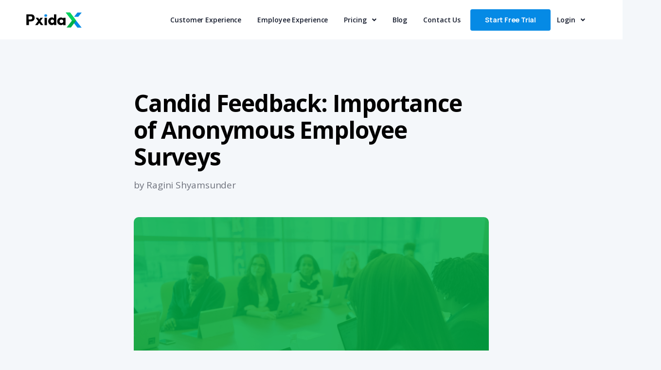

--- FILE ---
content_type: text/html; charset=UTF-8
request_url: https://pxidax.com/employee-experience/candid-feedback-importance-of-anonymous-employee-surveys/
body_size: 31546
content:
<!doctype html>
<html lang="en-US">

<head>
	<meta charset="UTF-8">
	<meta name="viewport" content="width=device-width, initial-scale=1">
	<link rel="profile" href="https://gmpg.org/xfn/11">

	<meta name='robots' content='index, follow, max-image-preview:large, max-snippet:-1, max-video-preview:-1' />
	<style>img:is([sizes="auto" i], [sizes^="auto," i]) { contain-intrinsic-size: 3000px 1500px }</style>
	
	<!-- This site is optimized with the Yoast SEO plugin v26.7 - https://yoast.com/wordpress/plugins/seo/ -->
	<title>Candid Feedback: Importance of Anonymous Employee Surveys - PxidaX</title><link rel="stylesheet" href="https://fonts.googleapis.com/css?family=Open%20Sans%3A700%7COpen%20Sans%3A100%2C100italic%2C200%2C200italic%2C300%2C300italic%2C400%2C400italic%2C500%2C500italic%2C600%2C600italic%2C700%2C700italic%2C800%2C800italic%2C900%2C900italic%7CRoboto%3A100%2C100italic%2C200%2C200italic%2C300%2C300italic%2C400%2C400italic%2C500%2C500italic%2C600%2C600italic%2C700%2C700italic%2C800%2C800italic%2C900%2C900italic%7CInter%3A100%2C100italic%2C200%2C200italic%2C300%2C300italic%2C400%2C400italic%2C500%2C500italic%2C600%2C600italic%2C700%2C700italic%2C800%2C800italic%2C900%2C900italic%7CManrope%3A100%2C100italic%2C200%2C200italic%2C300%2C300italic%2C400%2C400italic%2C500%2C500italic%2C600%2C600italic%2C700%2C700italic%2C800%2C800italic%2C900%2C900italic%7CDM%20Sans%3A100%2C100italic%2C200%2C200italic%2C300%2C300italic%2C400%2C400italic%2C500%2C500italic%2C600%2C600italic%2C700%2C700italic%2C800%2C800italic%2C900%2C900italic%7CNunito%3A100%2C100italic%2C200%2C200italic%2C300%2C300italic%2C400%2C400italic%2C500%2C500italic%2C600%2C600italic%2C700%2C700italic%2C800%2C800italic%2C900%2C900italic%7CKarla%3A100%2C100italic%2C200%2C200italic%2C300%2C300italic%2C400%2C400italic%2C500%2C500italic%2C600%2C600italic%2C700%2C700italic%2C800%2C800italic%2C900%2C900italic&#038;display=swap" />
	<link rel="canonical" href="https://pxidax.com/employee-experience/candid-feedback-importance-of-anonymous-employee-surveys/" />
	<meta property="og:locale" content="en_US" />
	<meta property="og:type" content="article" />
	<meta property="og:title" content="Candid Feedback: Importance of Anonymous Employee Surveys - PxidaX" />
	<meta property="og:description" content="Employee surveys are crucial in understanding how your employees feel. Make them anonymous to gather candid feedback from your workforce!" />
	<meta property="og:url" content="https://pxidax.com/employee-experience/candid-feedback-importance-of-anonymous-employee-surveys/" />
	<meta property="og:site_name" content="PxidaX" />
	<meta property="article:published_time" content="2021-07-23T22:02:23+00:00" />
	<meta property="article:modified_time" content="2021-08-10T20:01:12+00:00" />
	<meta property="og:image" content="https://pxidax.com/wp-content/uploads/2021/07/PxidaEX-Importance-of-Anonymous-Employee-Surveys.png" />
	<meta property="og:image:width" content="2000" />
	<meta property="og:image:height" content="1260" />
	<meta property="og:image:type" content="image/png" />
	<meta name="author" content="Ragini Shyamsunder" />
	<meta name="twitter:card" content="summary_large_image" />
	<meta name="twitter:label1" content="Written by" />
	<meta name="twitter:data1" content="Ragini Shyamsunder" />
	<meta name="twitter:label2" content="Est. reading time" />
	<meta name="twitter:data2" content="3 minutes" />
	<script type="application/ld+json" class="yoast-schema-graph">{"@context":"https://schema.org","@graph":[{"@type":"Article","@id":"https://pxidax.com/employee-experience/candid-feedback-importance-of-anonymous-employee-surveys/#article","isPartOf":{"@id":"https://pxidax.com/employee-experience/candid-feedback-importance-of-anonymous-employee-surveys/"},"author":{"name":"Ragini Shyamsunder","@id":"https://pxidax.com/#/schema/person/d65991ca859a586fc6710dd99e733253"},"headline":"Candid Feedback: Importance of Anonymous Employee Surveys","datePublished":"2021-07-23T22:02:23+00:00","dateModified":"2021-08-10T20:01:12+00:00","mainEntityOfPage":{"@id":"https://pxidax.com/employee-experience/candid-feedback-importance-of-anonymous-employee-surveys/"},"wordCount":539,"publisher":{"@id":"https://pxidax.com/#organization"},"image":{"@id":"https://pxidax.com/employee-experience/candid-feedback-importance-of-anonymous-employee-surveys/#primaryimage"},"thumbnailUrl":"https://pxidax.com/wp-content/uploads/2021/07/PxidaEX-Importance-of-Anonymous-Employee-Surveys.png","keywords":["anonymous surveys","employee engagement"],"articleSection":["Employee Experience"],"inLanguage":"en-US"},{"@type":"WebPage","@id":"https://pxidax.com/employee-experience/candid-feedback-importance-of-anonymous-employee-surveys/","url":"https://pxidax.com/employee-experience/candid-feedback-importance-of-anonymous-employee-surveys/","name":"Candid Feedback: Importance of Anonymous Employee Surveys - PxidaX","isPartOf":{"@id":"https://pxidax.com/#website"},"primaryImageOfPage":{"@id":"https://pxidax.com/employee-experience/candid-feedback-importance-of-anonymous-employee-surveys/#primaryimage"},"image":{"@id":"https://pxidax.com/employee-experience/candid-feedback-importance-of-anonymous-employee-surveys/#primaryimage"},"thumbnailUrl":"https://pxidax.com/wp-content/uploads/2021/07/PxidaEX-Importance-of-Anonymous-Employee-Surveys.png","datePublished":"2021-07-23T22:02:23+00:00","dateModified":"2021-08-10T20:01:12+00:00","breadcrumb":{"@id":"https://pxidax.com/employee-experience/candid-feedback-importance-of-anonymous-employee-surveys/#breadcrumb"},"inLanguage":"en-US","potentialAction":[{"@type":"ReadAction","target":["https://pxidax.com/employee-experience/candid-feedback-importance-of-anonymous-employee-surveys/"]}]},{"@type":"ImageObject","inLanguage":"en-US","@id":"https://pxidax.com/employee-experience/candid-feedback-importance-of-anonymous-employee-surveys/#primaryimage","url":"https://pxidax.com/wp-content/uploads/2021/07/PxidaEX-Importance-of-Anonymous-Employee-Surveys.png","contentUrl":"https://pxidax.com/wp-content/uploads/2021/07/PxidaEX-Importance-of-Anonymous-Employee-Surveys.png","width":2000,"height":1260},{"@type":"BreadcrumbList","@id":"https://pxidax.com/employee-experience/candid-feedback-importance-of-anonymous-employee-surveys/#breadcrumb","itemListElement":[{"@type":"ListItem","position":1,"name":"Home","item":"https://pxidax.com/"},{"@type":"ListItem","position":2,"name":"Blog","item":"https://pxidax.com/blog/"},{"@type":"ListItem","position":3,"name":"Candid Feedback: Importance of Anonymous Employee Surveys"}]},{"@type":"WebSite","@id":"https://pxidax.com/#website","url":"https://pxidax.com/","name":"PxidaX","description":"Powerful CX &amp; EX Feedback Tools","publisher":{"@id":"https://pxidax.com/#organization"},"potentialAction":[{"@type":"SearchAction","target":{"@type":"EntryPoint","urlTemplate":"https://pxidax.com/?s={search_term_string}"},"query-input":{"@type":"PropertyValueSpecification","valueRequired":true,"valueName":"search_term_string"}}],"inLanguage":"en-US"},{"@type":"Organization","@id":"https://pxidax.com/#organization","name":"PxidaX","url":"https://pxidax.com/","logo":{"@type":"ImageObject","inLanguage":"en-US","@id":"https://pxidax.com/#/schema/logo/image/","url":"https://pxidax.com/wp-content/uploads/2021/06/pxidax-logo.png","contentUrl":"https://pxidax.com/wp-content/uploads/2021/06/pxidax-logo.png","width":5507,"height":2257,"caption":"PxidaX"},"image":{"@id":"https://pxidax.com/#/schema/logo/image/"}},{"@type":"Person","@id":"https://pxidax.com/#/schema/person/d65991ca859a586fc6710dd99e733253","name":"Ragini Shyamsunder","image":{"@type":"ImageObject","inLanguage":"en-US","@id":"https://pxidax.com/#/schema/person/image/","url":"https://secure.gravatar.com/avatar/add72b58b0488c818b9cabfe2c5e6414d9f4e5ba98cb1360ef3ea6f60b60a67e?s=96&d=mm&r=g","contentUrl":"https://secure.gravatar.com/avatar/add72b58b0488c818b9cabfe2c5e6414d9f4e5ba98cb1360ef3ea6f60b60a67e?s=96&d=mm&r=g","caption":"Ragini Shyamsunder"},"description":"Content Writer on Marketing Team for the PxidaX brand.","url":"https://pxidax.com/author/ragini/"}]}</script>
	<!-- / Yoast SEO plugin. -->


<link rel='dns-prefetch' href='//js.hs-scripts.com' />
<link rel='dns-prefetch' href='//fonts.googleapis.com' />
<link rel='dns-prefetch' href='//www.googletagmanager.com' />
<link href='https://fonts.gstatic.com' crossorigin rel='preconnect' />
<link rel="alternate" type="application/rss+xml" title="PxidaX &raquo; Feed" href="https://pxidax.com/feed/" />
<link rel="alternate" type="application/rss+xml" title="PxidaX &raquo; Comments Feed" href="https://pxidax.com/comments/feed/" />
<style id='wp-emoji-styles-inline-css'>

	img.wp-smiley, img.emoji {
		display: inline !important;
		border: none !important;
		box-shadow: none !important;
		height: 1em !important;
		width: 1em !important;
		margin: 0 0.07em !important;
		vertical-align: -0.1em !important;
		background: none !important;
		padding: 0 !important;
	}
</style>
<link rel='stylesheet' id='wp-block-library-css' href='https://pxidax.com/wp-includes/css/dist/block-library/style.min.css?ver=6.8.3' media='all' />
<style id='classic-theme-styles-inline-css'>
/*! This file is auto-generated */
.wp-block-button__link{color:#fff;background-color:#32373c;border-radius:9999px;box-shadow:none;text-decoration:none;padding:calc(.667em + 2px) calc(1.333em + 2px);font-size:1.125em}.wp-block-file__button{background:#32373c;color:#fff;text-decoration:none}
</style>
<style id='global-styles-inline-css'>
:root{--wp--preset--aspect-ratio--square: 1;--wp--preset--aspect-ratio--4-3: 4/3;--wp--preset--aspect-ratio--3-4: 3/4;--wp--preset--aspect-ratio--3-2: 3/2;--wp--preset--aspect-ratio--2-3: 2/3;--wp--preset--aspect-ratio--16-9: 16/9;--wp--preset--aspect-ratio--9-16: 9/16;--wp--preset--color--black: #000000;--wp--preset--color--cyan-bluish-gray: #abb8c3;--wp--preset--color--white: #ffffff;--wp--preset--color--pale-pink: #f78da7;--wp--preset--color--vivid-red: #cf2e2e;--wp--preset--color--luminous-vivid-orange: #ff6900;--wp--preset--color--luminous-vivid-amber: #fcb900;--wp--preset--color--light-green-cyan: #7bdcb5;--wp--preset--color--vivid-green-cyan: #00d084;--wp--preset--color--pale-cyan-blue: #8ed1fc;--wp--preset--color--vivid-cyan-blue: #0693e3;--wp--preset--color--vivid-purple: #9b51e0;--wp--preset--gradient--vivid-cyan-blue-to-vivid-purple: linear-gradient(135deg,rgba(6,147,227,1) 0%,rgb(155,81,224) 100%);--wp--preset--gradient--light-green-cyan-to-vivid-green-cyan: linear-gradient(135deg,rgb(122,220,180) 0%,rgb(0,208,130) 100%);--wp--preset--gradient--luminous-vivid-amber-to-luminous-vivid-orange: linear-gradient(135deg,rgba(252,185,0,1) 0%,rgba(255,105,0,1) 100%);--wp--preset--gradient--luminous-vivid-orange-to-vivid-red: linear-gradient(135deg,rgba(255,105,0,1) 0%,rgb(207,46,46) 100%);--wp--preset--gradient--very-light-gray-to-cyan-bluish-gray: linear-gradient(135deg,rgb(238,238,238) 0%,rgb(169,184,195) 100%);--wp--preset--gradient--cool-to-warm-spectrum: linear-gradient(135deg,rgb(74,234,220) 0%,rgb(151,120,209) 20%,rgb(207,42,186) 40%,rgb(238,44,130) 60%,rgb(251,105,98) 80%,rgb(254,248,76) 100%);--wp--preset--gradient--blush-light-purple: linear-gradient(135deg,rgb(255,206,236) 0%,rgb(152,150,240) 100%);--wp--preset--gradient--blush-bordeaux: linear-gradient(135deg,rgb(254,205,165) 0%,rgb(254,45,45) 50%,rgb(107,0,62) 100%);--wp--preset--gradient--luminous-dusk: linear-gradient(135deg,rgb(255,203,112) 0%,rgb(199,81,192) 50%,rgb(65,88,208) 100%);--wp--preset--gradient--pale-ocean: linear-gradient(135deg,rgb(255,245,203) 0%,rgb(182,227,212) 50%,rgb(51,167,181) 100%);--wp--preset--gradient--electric-grass: linear-gradient(135deg,rgb(202,248,128) 0%,rgb(113,206,126) 100%);--wp--preset--gradient--midnight: linear-gradient(135deg,rgb(2,3,129) 0%,rgb(40,116,252) 100%);--wp--preset--font-size--small: 13px;--wp--preset--font-size--medium: 20px;--wp--preset--font-size--large: 36px;--wp--preset--font-size--x-large: 42px;--wp--preset--spacing--20: 0.44rem;--wp--preset--spacing--30: 0.67rem;--wp--preset--spacing--40: 1rem;--wp--preset--spacing--50: 1.5rem;--wp--preset--spacing--60: 2.25rem;--wp--preset--spacing--70: 3.38rem;--wp--preset--spacing--80: 5.06rem;--wp--preset--shadow--natural: 6px 6px 9px rgba(0, 0, 0, 0.2);--wp--preset--shadow--deep: 12px 12px 50px rgba(0, 0, 0, 0.4);--wp--preset--shadow--sharp: 6px 6px 0px rgba(0, 0, 0, 0.2);--wp--preset--shadow--outlined: 6px 6px 0px -3px rgba(255, 255, 255, 1), 6px 6px rgba(0, 0, 0, 1);--wp--preset--shadow--crisp: 6px 6px 0px rgba(0, 0, 0, 1);}:where(.is-layout-flex){gap: 0.5em;}:where(.is-layout-grid){gap: 0.5em;}body .is-layout-flex{display: flex;}.is-layout-flex{flex-wrap: wrap;align-items: center;}.is-layout-flex > :is(*, div){margin: 0;}body .is-layout-grid{display: grid;}.is-layout-grid > :is(*, div){margin: 0;}:where(.wp-block-columns.is-layout-flex){gap: 2em;}:where(.wp-block-columns.is-layout-grid){gap: 2em;}:where(.wp-block-post-template.is-layout-flex){gap: 1.25em;}:where(.wp-block-post-template.is-layout-grid){gap: 1.25em;}.has-black-color{color: var(--wp--preset--color--black) !important;}.has-cyan-bluish-gray-color{color: var(--wp--preset--color--cyan-bluish-gray) !important;}.has-white-color{color: var(--wp--preset--color--white) !important;}.has-pale-pink-color{color: var(--wp--preset--color--pale-pink) !important;}.has-vivid-red-color{color: var(--wp--preset--color--vivid-red) !important;}.has-luminous-vivid-orange-color{color: var(--wp--preset--color--luminous-vivid-orange) !important;}.has-luminous-vivid-amber-color{color: var(--wp--preset--color--luminous-vivid-amber) !important;}.has-light-green-cyan-color{color: var(--wp--preset--color--light-green-cyan) !important;}.has-vivid-green-cyan-color{color: var(--wp--preset--color--vivid-green-cyan) !important;}.has-pale-cyan-blue-color{color: var(--wp--preset--color--pale-cyan-blue) !important;}.has-vivid-cyan-blue-color{color: var(--wp--preset--color--vivid-cyan-blue) !important;}.has-vivid-purple-color{color: var(--wp--preset--color--vivid-purple) !important;}.has-black-background-color{background-color: var(--wp--preset--color--black) !important;}.has-cyan-bluish-gray-background-color{background-color: var(--wp--preset--color--cyan-bluish-gray) !important;}.has-white-background-color{background-color: var(--wp--preset--color--white) !important;}.has-pale-pink-background-color{background-color: var(--wp--preset--color--pale-pink) !important;}.has-vivid-red-background-color{background-color: var(--wp--preset--color--vivid-red) !important;}.has-luminous-vivid-orange-background-color{background-color: var(--wp--preset--color--luminous-vivid-orange) !important;}.has-luminous-vivid-amber-background-color{background-color: var(--wp--preset--color--luminous-vivid-amber) !important;}.has-light-green-cyan-background-color{background-color: var(--wp--preset--color--light-green-cyan) !important;}.has-vivid-green-cyan-background-color{background-color: var(--wp--preset--color--vivid-green-cyan) !important;}.has-pale-cyan-blue-background-color{background-color: var(--wp--preset--color--pale-cyan-blue) !important;}.has-vivid-cyan-blue-background-color{background-color: var(--wp--preset--color--vivid-cyan-blue) !important;}.has-vivid-purple-background-color{background-color: var(--wp--preset--color--vivid-purple) !important;}.has-black-border-color{border-color: var(--wp--preset--color--black) !important;}.has-cyan-bluish-gray-border-color{border-color: var(--wp--preset--color--cyan-bluish-gray) !important;}.has-white-border-color{border-color: var(--wp--preset--color--white) !important;}.has-pale-pink-border-color{border-color: var(--wp--preset--color--pale-pink) !important;}.has-vivid-red-border-color{border-color: var(--wp--preset--color--vivid-red) !important;}.has-luminous-vivid-orange-border-color{border-color: var(--wp--preset--color--luminous-vivid-orange) !important;}.has-luminous-vivid-amber-border-color{border-color: var(--wp--preset--color--luminous-vivid-amber) !important;}.has-light-green-cyan-border-color{border-color: var(--wp--preset--color--light-green-cyan) !important;}.has-vivid-green-cyan-border-color{border-color: var(--wp--preset--color--vivid-green-cyan) !important;}.has-pale-cyan-blue-border-color{border-color: var(--wp--preset--color--pale-cyan-blue) !important;}.has-vivid-cyan-blue-border-color{border-color: var(--wp--preset--color--vivid-cyan-blue) !important;}.has-vivid-purple-border-color{border-color: var(--wp--preset--color--vivid-purple) !important;}.has-vivid-cyan-blue-to-vivid-purple-gradient-background{background: var(--wp--preset--gradient--vivid-cyan-blue-to-vivid-purple) !important;}.has-light-green-cyan-to-vivid-green-cyan-gradient-background{background: var(--wp--preset--gradient--light-green-cyan-to-vivid-green-cyan) !important;}.has-luminous-vivid-amber-to-luminous-vivid-orange-gradient-background{background: var(--wp--preset--gradient--luminous-vivid-amber-to-luminous-vivid-orange) !important;}.has-luminous-vivid-orange-to-vivid-red-gradient-background{background: var(--wp--preset--gradient--luminous-vivid-orange-to-vivid-red) !important;}.has-very-light-gray-to-cyan-bluish-gray-gradient-background{background: var(--wp--preset--gradient--very-light-gray-to-cyan-bluish-gray) !important;}.has-cool-to-warm-spectrum-gradient-background{background: var(--wp--preset--gradient--cool-to-warm-spectrum) !important;}.has-blush-light-purple-gradient-background{background: var(--wp--preset--gradient--blush-light-purple) !important;}.has-blush-bordeaux-gradient-background{background: var(--wp--preset--gradient--blush-bordeaux) !important;}.has-luminous-dusk-gradient-background{background: var(--wp--preset--gradient--luminous-dusk) !important;}.has-pale-ocean-gradient-background{background: var(--wp--preset--gradient--pale-ocean) !important;}.has-electric-grass-gradient-background{background: var(--wp--preset--gradient--electric-grass) !important;}.has-midnight-gradient-background{background: var(--wp--preset--gradient--midnight) !important;}.has-small-font-size{font-size: var(--wp--preset--font-size--small) !important;}.has-medium-font-size{font-size: var(--wp--preset--font-size--medium) !important;}.has-large-font-size{font-size: var(--wp--preset--font-size--large) !important;}.has-x-large-font-size{font-size: var(--wp--preset--font-size--x-large) !important;}
:where(.wp-block-post-template.is-layout-flex){gap: 1.25em;}:where(.wp-block-post-template.is-layout-grid){gap: 1.25em;}
:where(.wp-block-columns.is-layout-flex){gap: 2em;}:where(.wp-block-columns.is-layout-grid){gap: 2em;}
:root :where(.wp-block-pullquote){font-size: 1.5em;line-height: 1.6;}
</style>
<link rel='stylesheet' id='redux-extendify-styles-css' href='https://pxidax.com/wp-content/plugins/redux-framework/redux-core/assets/css/extendify-utilities.css?ver=4.4.0' media='all' />
<link rel='stylesheet' id='contact-form-7-css' href='https://pxidax.com/wp-content/plugins/contact-form-7/includes/css/styles.css?ver=5.7.5.1' media='all' />
<link rel='stylesheet' id='wp-video-popup-css' href='https://pxidax.com/wp-content/plugins/responsive-youtube-vimeo-popup/assets/css/wp-video-popup.css?ver=2.9.5' media='all' />
<link rel='stylesheet' id='circular-std-css' href='https://pxidax.com/wp-content/themes/shadepro/assets/css/font-circular-std.css' media='all' />
<link rel='stylesheet' id='Font-awesome-css' href='https://pxidax.com/wp-content/themes/shadepro/assets/css/all.min.css?ver=4.7.0' media='all' />
<link rel='stylesheet' id='bootstrap-css' href='https://pxidax.com/wp-content/themes/shadepro/assets/css/bootstrap.min.css?ver=4.0' media='all' />
<link rel='stylesheet' id='nice-select-css' href='https://pxidax.com/wp-content/themes/shadepro/assets/css/nice-select.min.css?ver=null' media='all' />
<link rel='stylesheet' id='meanmenu-css' href='https://pxidax.com/wp-content/themes/shadepro/assets/css/meanmenu.min.css' media='all' />
<link rel='stylesheet' id='select2-css' href='https://pxidax.com/wp-content/themes/shadepro/assets/css/select2.min.css' media='all' />
<link rel='stylesheet' id='shadepro-core-css' href='https://pxidax.com/wp-content/themes/shadepro/assets/css/core.css?ver=3.2.8' media='all' />
<link rel='stylesheet' id='shadepro-gutenberg-css' href='https://pxidax.com/wp-content/themes/shadepro/assets/css/gutenberg.css?ver=3.2.8' media='all' />
<link rel='stylesheet' id='shadepro-custom-css' href='https://pxidax.com/wp-content/themes/shadepro/assets/css/shadepro-style.css?ver=3.2.8' media='all' />
<link rel='stylesheet' id='shadepro-style-css' href='https://pxidax.com/wp-content/themes/shadepro/style.css?ver=3.2.8' media='all' />
<link rel='stylesheet' id='shadepro-responsive-css' href='https://pxidax.com/wp-content/themes/shadepro/assets/css/shadepro-responsive.css?ver=3.2.8' media='all' />
<link rel='stylesheet' id='elementor-icons-css' href='https://pxidax.com/wp-content/plugins/elementor/assets/lib/eicons/css/elementor-icons.min.css?ver=5.18.0' media='all' />
<link rel='stylesheet' id='elementor-frontend-css' href='https://pxidax.com/wp-content/plugins/elementor/assets/css/frontend.min.css?ver=3.12.1' media='all' />
<link rel='stylesheet' id='swiper-css' href='https://pxidax.com/wp-content/plugins/elementor/assets/lib/swiper/css/swiper.min.css?ver=5.3.6' media='all' />
<link rel='stylesheet' id='elementor-post-1-css' href='https://pxidax.com/wp-content/uploads/elementor/css/post-1.css?ver=1752519595' media='all' />
<link rel='stylesheet' id='shade-elementor-animations-css' href='https://pxidax.com/wp-content/plugins/shadepro-helper/assets/css/animate.css?ver=6.8.3' media='all' />
<link rel='stylesheet' id='owl-carousel-css' href='https://pxidax.com/wp-content/plugins/shadepro-helper/assets/css/owl.carousel.min.css?ver=6.8.3' media='all' />
<link rel='stylesheet' id='shadepro-addons-css' href='https://pxidax.com/wp-content/plugins/shadepro-helper/assets/css/addons.css?ver=0.54682400%201768825071' media='all' />
<noscript></noscript>
<link rel="preconnect" href="https://fonts.gstatic.com/" crossorigin><script src="https://pxidax.com/wp-includes/js/jquery/jquery.min.js?ver=3.7.1" id="jquery-core-js"></script>
<script src="https://pxidax.com/wp-includes/js/jquery/jquery-migrate.min.js?ver=3.4.1" id="jquery-migrate-js"></script>
<script src="https://pxidax.com/wp-content/plugins/shadepro-helper/assets/js/sticky.min.js?ver=6.8.3" id="sticky-js"></script>
<script src="https://pxidax.com/wp-content/plugins/shadepro-helper/assets/js/owl.carousel.min.js?ver=6.8.3" id="owl-carousel-js"></script>
<script src="https://pxidax.com/wp-content/plugins/shadepro-helper/assets/js/isotope.pkgd.min.js?ver=6.8.3" id="isotope-js"></script>
<script src="https://pxidax.com/wp-content/plugins/shadepro-helper/assets/js/packery-mode.pkgd.min.js?ver=6.8.3" id="packery-js"></script>
<script src="https://pxidax.com/wp-content/plugins/shadepro-helper/assets/js/gradient.js?ver=6.8.3" id="gradient-js"></script>
<script src="https://pxidax.com/wp-content/plugins/shadepro-helper/assets/js/addon.js?ver=6.8.3" id="shadepro-addon-js"></script>
<link rel="https://api.w.org/" href="https://pxidax.com/wp-json/" /><link rel="alternate" title="JSON" type="application/json" href="https://pxidax.com/wp-json/wp/v2/posts/15578" /><link rel="EditURI" type="application/rsd+xml" title="RSD" href="https://pxidax.com/xmlrpc.php?rsd" />
<link rel='shortlink' href='https://pxidax.com/?p=15578' />
<link rel="alternate" title="oEmbed (JSON)" type="application/json+oembed" href="https://pxidax.com/wp-json/oembed/1.0/embed?url=https%3A%2F%2Fpxidax.com%2Femployee-experience%2Fcandid-feedback-importance-of-anonymous-employee-surveys%2F" />
<link rel="alternate" title="oEmbed (XML)" type="text/xml+oembed" href="https://pxidax.com/wp-json/oembed/1.0/embed?url=https%3A%2F%2Fpxidax.com%2Femployee-experience%2Fcandid-feedback-importance-of-anonymous-employee-surveys%2F&#038;format=xml" />
<meta name="generator" content="Redux 4.4.0" /><meta name="generator" content="Site Kit by Google 1.170.0" /><!-- Google Tag Manager -->
<script data-rocketlazyloadscript='[data-uri]' ></script>
<!-- End Google Tag Manager -->


<!-- Global site tag (gtag.js) - Google Analytics -->
<script data-rocketlazyloadscript='https://www.googletagmanager.com/gtag/js?id=G-H4414GZHZ9' async ></script>
<script data-rocketlazyloadscript='[data-uri]' ></script>


<!-- Google Tag Manager -->
<script data-rocketlazyloadscript='[data-uri]' ></script>
<!-- End Google Tag Manager -->			<!-- DO NOT COPY THIS SNIPPET! Start of Page Analytics Tracking for HubSpot WordPress plugin v10.1.16-->
			<script type="text/javascript" class="hsq-set-content-id" data-content-id="blog-post">
				var _hsq = _hsq || [];
				_hsq.push(["setContentType", "blog-post"]);
			</script>
			<!-- DO NOT COPY THIS SNIPPET! End of Page Analytics Tracking for HubSpot WordPress plugin -->
			<meta name="generator" content="Elementor 3.12.1; features: e_dom_optimization, e_optimized_assets_loading, a11y_improvements, additional_custom_breakpoints; settings: css_print_method-external, google_font-enabled, font_display-auto">
		<style type="text/css">
					.site-title a,
			.site-description {
				color: #020101;
			}
				</style>
		<link rel="icon" href="https://pxidax.com/wp-content/uploads/2021/06/cropped-favicon-x-1-32x32.png" sizes="32x32" />
<link rel="icon" href="https://pxidax.com/wp-content/uploads/2021/06/cropped-favicon-x-1-192x192.png" sizes="192x192" />
<link rel="apple-touch-icon" href="https://pxidax.com/wp-content/uploads/2021/06/cropped-favicon-x-1-180x180.png" />
<meta name="msapplication-TileImage" content="https://pxidax.com/wp-content/uploads/2021/06/cropped-favicon-x-1-270x270.png" />
<style id="shadepro-dynamic-css" title="dynamic-css" class="redux-options-output">body{font-family:"Open Sans";font-weight:normal;font-style:normal;}h1, h2, h3, h4, h5, h6{font-family:"Open Sans";font-weight:700;font-style:normal;color:#020101;}.blog-breadcrumb{background-color:transparent;}.breadcrumb-area .breadcrumb_title{font-family:"Circular Std";font-weight:normal;font-style:normal;}</style></head>


<body class="wp-singular post-template-default single single-post postid-15578 single-format-standard wp-custom-logo wp-theme-shadepro no-sidebar elementor-default elementor-kit-1 elementor-page elementor-page-15578">
	<!-- Google Tag Manager (noscript) -->
<noscript><iframe src="https://www.googletagmanager.com/ns.html?id=GTM-K5MCTS3"
height="0" width="0" style="display:none;visibility:hidden"></iframe></noscript>
<!-- End Google Tag Manager (noscript) -->


<!-- Google Tag Manager (noscript) -->
<noscript><iframe src="https://www.googletagmanager.com/ns.html?id=GTM-TFSCMC8"
height="0" width="0" style="display:none;visibility:hidden"></iframe></noscript>
<!-- End Google Tag Manager (noscript) -->
	<!-- preloader  -->
	
    <div class="shadepro-preloader-wrap">
        <div class="shadepro-preloader">
            <div></div>
            <div></div>
            <div></div>
            <div></div>
        </div>
    </div>
    	<div id="page" class="site">
		<a class="skip-link screen-reader-text" href="#primary">Skip to content</a>

		<!-- end shadepro header -->
		
		<header class="site-header shadepro-elementor-header">		<div data-elementor-type="wp-post" data-elementor-id="14810" class="elementor elementor-14810">
									<section class="elementor-section elementor-top-section elementor-element elementor-element-645db9d elementor-section-full_width elementor-section-content-middle elementor-section-height-default elementor-section-height-default shadepro-adv-gradient-no shadepro-sticky-no" data-id="645db9d" data-element_type="section" data-settings="{&quot;background_background&quot;:&quot;classic&quot;,&quot;shadepro_sticky&quot;:&quot;no&quot;}">
							<div class="elementor-background-overlay"></div>
							<div class="elementor-container elementor-column-gap-no">
					<div class="elementor-column elementor-col-100 elementor-top-column elementor-element elementor-element-4390857" data-id="4390857" data-element_type="column">
			<div class="elementor-widget-wrap elementor-element-populated">
								<section class="elementor-section elementor-inner-section elementor-element elementor-element-9f1f5f7 elementor-section-content-middle elementor-section-boxed elementor-section-height-default elementor-section-height-default shadepro-adv-gradient-no shadepro-sticky-no" data-id="9f1f5f7" data-element_type="section" data-settings="{&quot;shadepro_sticky&quot;:&quot;no&quot;}">
						<div class="elementor-container elementor-column-gap-default">
					<div class="elementor-column elementor-col-50 elementor-inner-column elementor-element elementor-element-21b31bf" data-id="21b31bf" data-element_type="column">
			<div class="elementor-widget-wrap elementor-element-populated">
								<div class="elementor-element elementor-element-03ddd9e shadepro-sticky-no elementor-widget elementor-widget-ama-logo" data-id="03ddd9e" data-element_type="widget" data-settings="{&quot;shadepro_sticky&quot;:&quot;no&quot;}" data-widget_type="ama-logo.default">
				<div class="elementor-widget-container">
			        <div class="ama-site-logo content-align-">
            <a href="https://pxidax.com" class="ama-site-logo-wrap">
                <span class='site-logo'><img decoding="async" src="https://pxidax.com/wp-content/uploads/2021/06/pxidax-logo.svg" alt="PxidaX" class="navbar-brand__regular dark-logo"></span>            </a>

        </div>
		</div>
				</div>
					</div>
		</div>
				<div class="elementor-column elementor-col-50 elementor-inner-column elementor-element elementor-element-02d2074" data-id="02d2074" data-element_type="column">
			<div class="elementor-widget-wrap elementor-element-populated">
								<div class="elementor-element elementor-element-834a9a0 elementor-widget__width-auto shadepro-sticky-no elementor-widget elementor-widget-shadepro-main-menu" data-id="834a9a0" data-element_type="widget" data-settings="{&quot;shadepro_sticky&quot;:&quot;no&quot;}" data-widget_type="shadepro-main-menu.default">
				<div class="elementor-widget-container">
			        <div class="shadepro-main-menu-wrap navbar menu-align-center megamenu-width-container">
            <button class="navbar-toggler d-lg-none" type="button" data-toggle="navbarToggler" aria-label="Toggle navigation">
                <span class="navbar-toggler-icon"></span>
            </button>
            <!-- end of Nav toggler -->
            <div class="navbar-inner">
                <div class="shadepro-mobile-menu"></div>
                <button class="navbar-toggler d-lg-none" type="button" data-toggle="navbarToggler" aria-label="Toggle navigation">
                    <span class="navbar-toggler-icon"></span>
                </button>
                <nav id="site-navigation" class="main-navigation ">
                    <div class="shadepro-menu-container"><ul id="navbar-nav" class="navbar-nav"><li class="menu-item menu-item-type-post_type menu-item-object-page menu-item-home menu-item-15366 hide-label"><a href="https://pxidax.com/">Home</a></li>
<li class="menu-item menu-item-type-post_type menu-item-object-page menu-item-15226 "><a href="https://pxidax.com/customer-experience/">Customer Experience</a></li>
<li class="menu-item menu-item-type-post_type menu-item-object-page menu-item-15229 "><a href="https://pxidax.com/employee-experience/">Employee Experience</a></li>
<li class="menu-item menu-item-type-custom menu-item-object-custom menu-item-has-children menu-item-15365 "><a>Pricing</a>
<ul class="sub-menu">
	<li class="menu-item menu-item-type-post_type menu-item-object-page menu-item-15500 "><a href="https://pxidax.com/pxidacx-pricing/">PxidaCX Pricing Plans</a></li>
	<li class="menu-item menu-item-type-post_type menu-item-object-page menu-item-15499 "><a href="https://pxidax.com/pxidaex-pricing/">PxidaEX Pricing Plans</a></li>
</ul>
</li>
<li class="menu-item menu-item-type-post_type menu-item-object-page menu-item-15338 "><a href="https://pxidax.com/pxidax-blog/">Blog</a></li>
<li class="menu-item menu-item-type-post_type menu-item-object-page menu-item-15337 "><a href="https://pxidax.com/contact-us/">Contact Us</a></li>
</ul></div>                </nav><!-- #site-navigation -->
            </div>
        </div>
		</div>
				</div>
				<div class="elementor-element elementor-element-ec3634d elementor-widget__width-auto elementor-hidden-phone shadepro-sticky-no elementor-widget elementor-widget-shadepro-btn" data-id="ec3634d" data-element_type="widget" data-settings="{&quot;shadepro_sticky&quot;:&quot;no&quot;}" data-widget_type="shadepro-btn.default">
				<div class="elementor-widget-container">
			        <div class="shadepro-btn-wrapper enable-icon-box-no">
                            <a class="shadepro-btn btn-type-boxed elementor-animation-" href="https://pxidax.com/start-free-trial/"  >
            
                    
                    Start Free Trial
                                                        </a>
                </div>
		</div>
				</div>
				<div class="elementor-element elementor-element-912b56d elementor-widget__width-auto shadepro-sticky-no elementor-widget elementor-widget-shadepro-main-menu" data-id="912b56d" data-element_type="widget" data-settings="{&quot;shadepro_sticky&quot;:&quot;no&quot;}" data-widget_type="shadepro-main-menu.default">
				<div class="elementor-widget-container">
			        <div class="shadepro-main-menu-wrap navbar menu-align-center megamenu-width-container">
            <button class="navbar-toggler d-lg-none" type="button" data-toggle="navbarToggler" aria-label="Toggle navigation">
                <span class="navbar-toggler-icon"></span>
            </button>
            <!-- end of Nav toggler -->
            <div class="navbar-inner">
                <div class="shadepro-mobile-menu"></div>
                <button class="navbar-toggler d-lg-none" type="button" data-toggle="navbarToggler" aria-label="Toggle navigation">
                    <span class="navbar-toggler-icon"></span>
                </button>
                <nav id="site-navigation" class="main-navigation ">
                    <div class="shadepro-menu-container"><ul id="navbar-nav" class="navbar-nav"><li id="menu-item-15519" class="menu-item menu-item-type-custom menu-item-object-custom menu-item-has-children menu-item-15519 "><a>Login</a>
<ul class="sub-menu">
	<li id="menu-item-15520" class="menu-item menu-item-type-custom menu-item-object-custom menu-item-15520 "><a href="https://app.pxidacx.com/authorization/login">PxidaCX Login</a></li>
	<li id="menu-item-15521" class="menu-item menu-item-type-custom menu-item-object-custom menu-item-15521 "><a href="https://app.pxidaex.com/authorization/login">PxidaEX Login</a></li>
</ul>
</li>
</ul></div>                </nav><!-- #site-navigation -->
            </div>
        </div>
		</div>
				</div>
					</div>
		</div>
							</div>
		</section>
					</div>
		</div>
							</div>
		</section>
							</div>
		</header>	<div class="content-block post-details-page">
		<div class="container">
			<div class="row justify-content-center">

								<div class="col-md-8">
					<header class="entry-header">
						<h1 class="entry-title">Candid Feedback: Importance of Anonymous Employee Surveys</h1>							<div class="entry-meta">
								<span class="byline"> by <span class="author vcard"><a class="url fn n" href="https://pxidax.com/author/ragini/">Ragini Shyamsunder</a></span></span>							</div><!-- .entry-meta -->
											</header><!-- .entry-header -->
					<main id="primary" class="site-main">

						
<article id="post-15578" class="post-15578 post type-post status-publish format-standard has-post-thumbnail hentry category-employee-experience tag-anonymous-surveys tag-employee-engagement">

	
			<div class="post-thumbnail">
				<img width="2000" height="1260" src="https://pxidax.com/wp-content/uploads/2021/07/PxidaEX-Importance-of-Anonymous-Employee-Surveys.png" class="attachment-post-thumbnail size-post-thumbnail wp-post-image" alt="" decoding="async" fetchpriority="high" srcset="https://pxidax.com/wp-content/uploads/2021/07/PxidaEX-Importance-of-Anonymous-Employee-Surveys.png 2000w, https://pxidax.com/wp-content/uploads/2021/07/PxidaEX-Importance-of-Anonymous-Employee-Surveys-300x189.png 300w, https://pxidax.com/wp-content/uploads/2021/07/PxidaEX-Importance-of-Anonymous-Employee-Surveys-1024x645.png 1024w, https://pxidax.com/wp-content/uploads/2021/07/PxidaEX-Importance-of-Anonymous-Employee-Surveys-768x484.png 768w, https://pxidax.com/wp-content/uploads/2021/07/PxidaEX-Importance-of-Anonymous-Employee-Surveys-1536x968.png 1536w" sizes="(max-width: 2000px) 100vw, 2000px" />			</div><!-- .post-thumbnail -->

		
	<div class="entry-content clearfix">
				<div data-elementor-type="wp-post" data-elementor-id="15578" class="elementor elementor-15578">
									<section class="elementor-section elementor-top-section elementor-element elementor-element-118753f6 elementor-section-boxed elementor-section-height-default elementor-section-height-default shadepro-adv-gradient-no shadepro-sticky-no" data-id="118753f6" data-element_type="section" data-settings="{&quot;shadepro_sticky&quot;:&quot;no&quot;}">
						<div class="elementor-container elementor-column-gap-default">
					<div class="elementor-column elementor-col-100 elementor-top-column elementor-element elementor-element-1c306719" data-id="1c306719" data-element_type="column">
			<div class="elementor-widget-wrap elementor-element-populated">
								<div class="elementor-element elementor-element-90c59ec shadepro-sticky-no elementor-widget elementor-widget-text-editor" data-id="90c59ec" data-element_type="widget" data-settings="{&quot;shadepro_sticky&quot;:&quot;no&quot;}" data-widget_type="text-editor.default">
				<div class="elementor-widget-container">
							<!-- wp:paragraph -->
<p>According to the founder of the Walt Disney Company, Mr. Walt Disney himself, “Employees will only complain or make suggestions three times on the average without a response. After that they conclude that if they don&#8217;t keep quiet, they will be thought to be troublemakers or that management doesn&#8217;t care”. In general, employee surveys are powerful tools that can help organizations gain actionable insight and accurately evaluate the progress of how their workforce is getting along. If conducted properly, surveys can help an organization make the changes necessary for it to improve and hold itself to a higher standard in comparison to its competitors. Bonus points for making the survey anonymous!  </p>
<!-- /wp:paragraph --><!-- wp:heading {"level":3} -->
<h3><strong>Why are Anonymous Employee Surveys Important</strong>? </h3>
<!-- /wp:heading --><!-- wp:paragraph -->
<p>Picture this – an employee is sitting behind a computer with a survey link afraid to open it and express their thoughts because they are worried about the consequences they could go through if they reveal too much. According to <a href="https://www.forbes.com/sites/chriscancialosi/2015/01/12/is-your-anonymous-employee-survey-doing-more-harm-than-good/?sh=5049f96e44b7" target="_blank" rel="noreferrer noopener">an article from Forbes</a>, “Leaders worry that employees won’t be forthcoming with their opinions unless they’re anonymous”. An anonymous survey could negate that feeling of doubt and allow the leader and employee to breathe a sigh of relief so that the employee can freely express their thoughts and opinions. It is important for the employer to clearly communicate how the survey is created in order to gain traction from the employees to take it in the first place.  </p>
<!-- /wp:paragraph --><!-- wp:paragraph -->
<p>Anonymity creates a sense of trust and security for employees when they take the survey. At the end of the day, the employee needs to feel safe and secure to openly talk about their thoughts and opinions without being judged or criticized by their superiors. Companies should get an honest opinion on where they stand. The best thing about this is that even if a company gets negative feedback, the person behind it will not be recognized.  </p>
<!-- /wp:paragraph --><!-- wp:paragraph -->
<p>Another good thing about keeping surveys anonymous is increased participation. Spreading the word of anonymous surveys encourages more employees to take the survey in the first place. When taking surveys, the common questions at the end are related to the personal information of the employees, which instills the fear of their cover being blown and them being dishonest in the survey. Anonymity prevents that.  </p>
<!-- /wp:paragraph --><!-- wp:paragraph -->
<p>Anonymity brings out honesty from the employee. This ensures that the employee feels heard after they take the survey. As mentioned previously, employees need to be assured that they are allowed to speak freely and express their thoughts without having to worry about the repercussions.  </p>
<!-- /wp:paragraph --><!-- wp:heading {"level":3} -->
<h3><strong>Our Employee Engagement Product – PxidaEX </strong> </h3>
<!-- /wp:heading --><!-- wp:paragraph -->
<p>Anonymous surveys are important for a company to improve their standing in the business world. Employees are the pillar of an organization. Their opinions matter whether anyone likes it or not. The idea is for them to be seen and heard. Organizations need to ensure that their employees are well-taken care of for them to receive compliments from them rather than negativity.  </p>
<!-- /wp:paragraph --><!-- wp:paragraph -->
<p><a href="https://pxidax.com/employee-experience/"><span style="text-decoration: underline;">PxidaEX</span></a> is a powerful employee engagement survey tool that provides truly actionable insight to improve employee engagement. Employee engagement surveys can be made anonymous on this tool so that employees are free to openly express themselves.  </p>
<!-- /wp:paragraph -->						</div>
				</div>
					</div>
		</div>
							</div>
		</section>
				<section class="elementor-section elementor-top-section elementor-element elementor-element-058ca54 elementor-section-boxed elementor-section-height-default elementor-section-height-default shadepro-adv-gradient-no shadepro-sticky-no" data-id="058ca54" data-element_type="section" data-settings="{&quot;shadepro_sticky&quot;:&quot;no&quot;}">
						<div class="elementor-container elementor-column-gap-default">
					<div class="elementor-column elementor-col-100 elementor-top-column elementor-element elementor-element-0597efb" data-id="0597efb" data-element_type="column">
			<div class="elementor-widget-wrap elementor-element-populated">
								<div class="elementor-element elementor-element-123ac02 elementor-button-success elementor-align-center shadepro-sticky-no elementor-widget elementor-widget-button" data-id="123ac02" data-element_type="widget" data-settings="{&quot;shadepro_sticky&quot;:&quot;no&quot;}" data-widget_type="button.default">
				<div class="elementor-widget-container">
					<div class="elementor-button-wrapper">
			<a href="https://pxidax.com/start-free-trial/" class="elementor-button-link elementor-button elementor-size-sm" role="button">
						<span class="elementor-button-content-wrapper">
						<span class="elementor-button-text">Try PxidaEX for FREE today!</span>
		</span>
					</a>
		</div>
				</div>
				</div>
					</div>
		</div>
							</div>
		</section>
							</div>
			</div><!-- .entry-content -->

	<footer class="entry-footer">
		 <span class="cat-links"><strong>Posted in:</strong> <a href="https://pxidax.com/category/employee-experience/" rel="category tag">Employee Experience</a></span><span class="tags-links"><strong>Tagged:</strong><a href="https://pxidax.com/tag/anonymous-surveys/" rel="tag">anonymous surveys</a><a href="https://pxidax.com/tag/employee-engagement/" rel="tag">employee engagement</a></span> 
	</footer><!-- .entry-footer -->
</article><!-- #post-15578 -->

	<nav class="navigation post-navigation" aria-label="Posts">
		<h2 class="screen-reader-text">Post navigation</h2>
		<div class="nav-links"><div class="nav-previous"><a href="https://pxidax.com/customer-experience/3-reasons-why-customer-engagement-is-important/" rel="prev"><span class="nav-subtitle">Previous:</span> <span class="nav-title">3 Reasons Why Customer Engagement is Important</span></a></div><div class="nav-next"><a href="https://pxidax.com/employee-experience/the-impact-of-tenure-on-employee-experience/" rel="next"><span class="nav-subtitle">Next:</span> <span class="nav-title">The Impact of Tenure on Employee Experience</span></a></div></div>
	</nav>
					</main><!-- #main -->
				</div>
							</div>
		</div>
	</div>
	</div><!-- #page -->
<footer class="footer-section">
		<div data-elementor-type="wp-post" data-elementor-id="5913" class="elementor elementor-5913">
									<section class="elementor-section elementor-top-section elementor-element elementor-element-3f50cdd elementor-section-stretched elementor-section-boxed elementor-section-height-default elementor-section-height-default shadepro-adv-gradient-no shadepro-sticky-no" data-id="3f50cdd" data-element_type="section" data-settings="{&quot;stretch_section&quot;:&quot;section-stretched&quot;,&quot;background_background&quot;:&quot;classic&quot;,&quot;shadepro_sticky&quot;:&quot;no&quot;}">
						<div class="elementor-container elementor-column-gap-no">
					<div class="elementor-column elementor-col-100 elementor-top-column elementor-element elementor-element-1dfe32e" data-id="1dfe32e" data-element_type="column">
			<div class="elementor-widget-wrap elementor-element-populated">
								<section class="elementor-section elementor-inner-section elementor-element elementor-element-31353a6 elementor-section-boxed elementor-section-height-default elementor-section-height-default shadepro-adv-gradient-no shadepro-sticky-no" data-id="31353a6" data-element_type="section" data-settings="{&quot;shadepro_sticky&quot;:&quot;no&quot;}">
						<div class="elementor-container elementor-column-gap-default">
					<div class="elementor-column elementor-col-25 elementor-inner-column elementor-element elementor-element-27c688a" data-id="27c688a" data-element_type="column">
			<div class="elementor-widget-wrap elementor-element-populated">
								<div class="elementor-element elementor-element-65dbd6b elementor-icon-list--layout-traditional elementor-list-item-link-full_width shadepro-sticky-no elementor-widget elementor-widget-icon-list" data-id="65dbd6b" data-element_type="widget" data-settings="{&quot;shadepro_sticky&quot;:&quot;no&quot;}" data-widget_type="icon-list.default">
				<div class="elementor-widget-container">
					<ul class="elementor-icon-list-items">
							<li class="elementor-icon-list-item">
											<a href="https://pxidax.com/about-us/">

											<span class="elementor-icon-list-text">About PxidaX</span>
											</a>
									</li>
								<li class="elementor-icon-list-item">
											<a href="https://pxidax.com/contact-us/">

											<span class="elementor-icon-list-text">Contact Us </span>
											</a>
									</li>
								<li class="elementor-icon-list-item">
											<a href="https://pxidax.com/request-demo/">

											<span class="elementor-icon-list-text">Request a Demo</span>
											</a>
									</li>
								<li class="elementor-icon-list-item">
											<a href="https://pxidax.com/start-free-trial/">

											<span class="elementor-icon-list-text">Start Free Trial</span>
											</a>
									</li>
						</ul>
				</div>
				</div>
					</div>
		</div>
				<div class="elementor-column elementor-col-25 elementor-inner-column elementor-element elementor-element-d6bb5d2" data-id="d6bb5d2" data-element_type="column">
			<div class="elementor-widget-wrap elementor-element-populated">
								<div class="elementor-element elementor-element-e51b6aa elementor-icon-list--layout-traditional elementor-list-item-link-full_width shadepro-sticky-no elementor-widget elementor-widget-icon-list" data-id="e51b6aa" data-element_type="widget" data-settings="{&quot;shadepro_sticky&quot;:&quot;no&quot;}" data-widget_type="icon-list.default">
				<div class="elementor-widget-container">
					<ul class="elementor-icon-list-items">
							<li class="elementor-icon-list-item">
											<a href="https://app.pxidacx.com/authorization/login">

											<span class="elementor-icon-list-text">Login to PxidaCX</span>
											</a>
									</li>
								<li class="elementor-icon-list-item">
											<a href="https://app.pxidaex.com/authorization/login">

											<span class="elementor-icon-list-text">Login to PxidaEX</span>
											</a>
									</li>
								<li class="elementor-icon-list-item">
											<a href="https://pxidax.com/pricing-plans/">

											<span class="elementor-icon-list-text">Pricing</span>
											</a>
									</li>
								<li class="elementor-icon-list-item">
											<a href="https://pxidax.com/pxidax-blog/">

											<span class="elementor-icon-list-text">Blog</span>
											</a>
									</li>
						</ul>
				</div>
				</div>
					</div>
		</div>
				<div class="elementor-column elementor-col-25 elementor-inner-column elementor-element elementor-element-01520fd" data-id="01520fd" data-element_type="column">
			<div class="elementor-widget-wrap elementor-element-populated">
								<div class="elementor-element elementor-element-f6d651d elementor-icon-list--layout-traditional elementor-list-item-link-full_width shadepro-sticky-no elementor-widget elementor-widget-icon-list" data-id="f6d651d" data-element_type="widget" data-settings="{&quot;shadepro_sticky&quot;:&quot;no&quot;}" data-widget_type="icon-list.default">
				<div class="elementor-widget-container">
					<ul class="elementor-icon-list-items">
							<li class="elementor-icon-list-item">
											<a href="https://pxidax.com/faqs/">

											<span class="elementor-icon-list-text">FAQs</span>
											</a>
									</li>
								<li class="elementor-icon-list-item">
											<a href="https://pxidax.com/job-opening/">

											<span class="elementor-icon-list-text">Careers</span>
											</a>
									</li>
								<li class="elementor-icon-list-item">
											<a href="https://pxidax.com/privacy-policy/">

											<span class="elementor-icon-list-text">Privacy Policy </span>
											</a>
									</li>
								<li class="elementor-icon-list-item">
											<a href="https://pxidax.com/terms-conditions/">

											<span class="elementor-icon-list-text">Terms & Conditions</span>
											</a>
									</li>
						</ul>
				</div>
				</div>
					</div>
		</div>
				<div class="elementor-column elementor-col-25 elementor-inner-column elementor-element elementor-element-7d03c29" data-id="7d03c29" data-element_type="column">
			<div class="elementor-widget-wrap elementor-element-populated">
								<div class="elementor-element elementor-element-6dd9aab shadepro-sticky-no elementor-widget elementor-widget-heading" data-id="6dd9aab" data-element_type="widget" data-settings="{&quot;shadepro_sticky&quot;:&quot;no&quot;}" data-widget_type="heading.default">
				<div class="elementor-widget-container">
			<p class="elementor-heading-title elementor-size-default">140 Terry Drive, Suite 118
Newtown, PA 18940, USA </p>		</div>
				</div>
				<div class="elementor-element elementor-element-1a2136e elementor-icon-list--layout-inline elementor-align-left elementor-list-item-link-full_width shadepro-sticky-no elementor-widget elementor-widget-icon-list" data-id="1a2136e" data-element_type="widget" data-settings="{&quot;shadepro_sticky&quot;:&quot;no&quot;}" data-widget_type="icon-list.default">
				<div class="elementor-widget-container">
					<ul class="elementor-icon-list-items elementor-inline-items">
							<li class="elementor-icon-list-item elementor-inline-item">
											<a href="/cdn-cgi/l/email-protection#40333530302f3234003038292421386e232f2d">

												<span class="elementor-icon-list-icon">
							<svg xmlns="http://www.w3.org/2000/svg" width="28" height="28" viewBox="0 0 28 28" fill="none"><path d="M25.5391 4.4082H2.46094C1.10398 4.4082 0 5.51218 0 6.86914V21.1307C0 22.4876 1.10398 23.5916 2.46094 23.5916H25.5391C26.896 23.5916 28 22.4876 28 21.1307V6.86914C28 5.51218 26.896 4.4082 25.5391 4.4082ZM25.2179 6.04883L24.8894 6.32232L14.9764 14.5769C14.4106 15.048 13.5893 15.048 13.0236 14.5769L3.11057 6.32232L2.78212 6.04883H25.2179ZM1.64062 7.23325L9.71753 13.9589L1.64062 19.3343V7.23325ZM25.5391 21.951H2.46094C2.06456 21.951 1.73305 21.6683 1.65709 21.2941L11.033 15.0542L11.9738 15.8377C12.5608 16.3265 13.2805 16.5709 14.0001 16.5709C14.7196 16.5709 15.4392 16.3265 16.0263 15.8377L16.9671 15.0542L26.343 21.2941C26.267 21.6684 25.9354 21.951 25.5391 21.951ZM26.3594 19.3343L18.2825 13.9589L26.3594 7.23325V19.3343Z" fill="white"></path></svg>						</span>
										<span class="elementor-icon-list-text"><span class="__cf_email__" data-cfemail="ed9e989d9d829f99ad9d9584898c95c38e8280">[email&#160;protected]</span></span>
											</a>
									</li>
						</ul>
				</div>
				</div>
				<div class="elementor-element elementor-element-d010009 e-grid-align-mobile-center e-grid-align-tablet-left e-grid-align-left elementor-shape-rounded elementor-grid-0 shadepro-sticky-no elementor-widget elementor-widget-social-icons" data-id="d010009" data-element_type="widget" data-settings="{&quot;shadepro_sticky&quot;:&quot;no&quot;}" data-widget_type="social-icons.default">
				<div class="elementor-widget-container">
					<div class="elementor-social-icons-wrapper elementor-grid">
							<span class="elementor-grid-item">
					<a class="elementor-icon elementor-social-icon elementor-social-icon-linkedin elementor-repeater-item-d76dc46" href="https://www.linkedin.com/showcase/pxidax/" target="_blank">
						<span class="elementor-screen-only">Linkedin</span>
						<i class="fab fa-linkedin"></i>					</a>
				</span>
							<span class="elementor-grid-item">
					<a class="elementor-icon elementor-social-icon elementor-social-icon-twitter elementor-repeater-item-054a8bf" href="https://twitter.com/PxidaX" target="_blank">
						<span class="elementor-screen-only">Twitter</span>
						<i class="fab fa-twitter"></i>					</a>
				</span>
							<span class="elementor-grid-item">
					<a class="elementor-icon elementor-social-icon elementor-social-icon-facebook-square elementor-repeater-item-c454e71" href="https://www.facebook.com/PxidaX-113976137458868/" target="_blank">
						<span class="elementor-screen-only">Facebook-square</span>
						<i class="fab fa-facebook-square"></i>					</a>
				</span>
					</div>
				</div>
				</div>
				<div class="elementor-element elementor-element-cec8f0c shadepro-sticky-no elementor-widget elementor-widget-image" data-id="cec8f0c" data-element_type="widget" data-settings="{&quot;shadepro_sticky&quot;:&quot;no&quot;}" data-widget_type="image.default">
				<div class="elementor-widget-container">
															<img loading="lazy" decoding="async" width="263" height="94" src="https://pxidax.com/wp-content/uploads/2021/06/secure-payment-gateway.png" class="attachment-full size-full wp-image-15273" alt="" />															</div>
				</div>
					</div>
		</div>
							</div>
		</section>
				<section class="elementor-section elementor-inner-section elementor-element elementor-element-e547f43 elementor-section-boxed elementor-section-height-default elementor-section-height-default shadepro-adv-gradient-no shadepro-sticky-no" data-id="e547f43" data-element_type="section" data-settings="{&quot;background_background&quot;:&quot;classic&quot;,&quot;shadepro_sticky&quot;:&quot;no&quot;}">
						<div class="elementor-container elementor-column-gap-default">
					<div class="elementor-column elementor-col-100 elementor-inner-column elementor-element elementor-element-0f65044" data-id="0f65044" data-element_type="column">
			<div class="elementor-widget-wrap elementor-element-populated">
								<div class="elementor-element elementor-element-6cc4fb0 shadepro-sticky-no elementor-widget elementor-widget-text-editor" data-id="6cc4fb0" data-element_type="widget" data-settings="{&quot;shadepro_sticky&quot;:&quot;no&quot;}" data-widget_type="text-editor.default">
				<div class="elementor-widget-container">
							<p><span style="color: #ffffff;">© 2021 Copyright, <!--(figmeta)eyJmaWxlS2V5IjoiVjJuZUhuT2E0Mlppc0MzalZBWFM4ayIsInBhc3RlSUQiOjEwMjcwMTEyOTQsImRhdGFUeXBlIjoic2NlbmUifQo=(/figmeta)--><!--(figma)ZmlnLWtpd2kEAAAA4iIAALV7e5gryVVfVUuax527d9/r9WKMMcYYY2Bf3l0bY9ySWqO+I6l7u1sz9y7Gco/UM9N7NZKslubeWYwxG8chjjHGwOIY4xjHAWMIGDCvxIBxCJAEzNsYY17GEJIQQl6EEELy+1X1S3fu8vEP9/uu6tSpU6dOnTrn1KmqnqdkN0qS8DAKTmeREDdfdOzewA9MLxD413Oa1qDRNnvblo+q7PuWV6obitrqNQFXfHu7Z3YAVf3gcscCUFPAwLfIa03RKs4Df8d2B57VcUz2XO85gd26PPDbTr/THPTdbc9ssv9GCg6aTo/1zazuWS3P8ttAnfMbVs8aAO22B4/[base64]/a7ndMb+A6ncvbiskWhuo1rSYUV9CdD6xLFOkmv2M3iLjgX+7WHa72zXYPg/UU9hY/sBs7VNWtftt0rcGeHbQHad/[base64]/[base64]/3o3l/[base64]/[base64]/6fjyI/SSUH1nu+k0SOwTK6wbMA69FojZUGC0msw2lYCq+s6nqnSlWrGBlpaRLmKzgRhgDILoRg6HF7R65ML20b4egxqUxJI7B7YjRWsqZVdgvyM2rSuNFFjuoQQ85S29rS0uaYrZj9gToNZoPvFZbKID05RfdqertmwBnBZnVNVVDdfa11FIiCRQ/n2Y9YgcOD8at4rCBgJFsXuukhGUGMLaBgRJzB0+LvWYC3TC/zE8rAuA6azqMu+p7TCvQBlpdFxVK5RtTn1sMTivNMbwPoVmTBbYDMI7K6FEIi67DrIhwdqnoaGdUMFvdrcvQFXdQM2JJLVdE3lL2ugcjEvGmIWPTeanknv2UTbjnU563YO1V1HZ15bwTycJHEh4z0IzUh3ggEiGYJ0us2Lpu3DgnYtgLKFpBmlgewN2XPLc/KMp1JCZRGtWsLp2FUrYfLgteb2/bbGpczWC0zGa6NAaVabBSLndI4Js8alnLYKTMbpfIHSnG4qEDmnC1pQLAOIMmY3ryAzfresYDXLW1dwOdfb1EgpNmV6exmX8byjjNQs7yyjco53wY3txoBtqD0DGQRORWYP3q2OFncjR3SQUxSYZ1phgpOEXvENHKQa/brdQIMg66wikc+Vqga3XJ2OoQetPW+qkm4FU9N9V3BrOnrl9XV/OJ+Ox814rv0MfFLD/RtiDyat4oTuCydd0MWiERx/EaHduuQivmq/b4AD92NVk9t9BEBpJDiJYTDA60KOp9hUFQh/H2M7k9W52BTyED/GPn4qIX6qesdD52uoyVP8GB5QoC4QV/FTOcJPVXHyF9MZOgwJi10hZ1PtZSAwuuFiHl8Tcu343ntRl8f33ofCOL73fhSV4/uIrB7fR2Tt+D4i19xwjlhuT0YR+hmHy3gkghLTrSzXQ+NJOF5G6COXKu+7RxgtaKkXHkdCVg7C43h8CnqZcJsAYIDJIhnO49kCtQppd8N5HKLL8jiax8NWfLicQ7XYGNIji4Al2Gqblk6nqY7lgNUwq139WTiEna30dZF7OFjPdGuTgVlPs/wbMGhxcTnBMgckdzhcKhh7NCxMrW+5dyOcJbCvogtcQuX9EsUgqxiuhRycoleAGOQ1Znc4yhOsAYXJbgNcK/F3M72XxUL2h18kgdi4ASh5fKVkLE5OZcOmlfVL5JMq5raicKEU/IfSRdqPJtG431UkqRRGw/WJr1AalEpAlLX0AmDNt3tMj9Ydr9lDuWG2PLZvNnsqPpzr9bsUaQunPBPleWxCnNJNTV1eaOvyZpwkWN5imipvvLWhy9u8hipv93X9Dm9XnUPvpGOivMvfU9cnz2j4eyzvxuIQ/8xGo0u57/H15v4ZbVtdkDwr3WM/0/F6lO/ZVArKz8KWw6V8TjNQB5TPbnVMzuO53W2Pe+bn+LA1lM9DIsrxP7eFhArl89u6/Ly2HvcFga5//qO6fKGryy9gco3yRZ1WnfUvdFxVfpEXqPKLXd3/XnenRz3d10H4QHk/Ssr5gBd0WH8QJesvNuveLsqHzPou6w+jpNyP7Go+L9mFQChfWu/scX2+BCXpXoaSdF9q7rQ5j5c3LqpDw5c1WsoRXtFwVd1s9D3S1bH7st5AcGPZbGn+VgunS5QtlPej3Eb5AMo2huV4Nkryv9jW88Fo25Sn03Yu0m6QVKl8qGdjb0fpXHQffgSle9F9hHwevei+5F6U3kX33gdR+p2LXfYLOk6D9H1sNFyX3a7V5AF8DyXluNTd6RJ/uddRuc5jvf5OgPLLkaBQrlei9FF+xS4UjvJVrh8QP0BJ/Ku9HY/10HPbLPe9fp3rPvSRpKEcBVqOKOiptPgAy8T1O9zF1QTKo13dHu/qeT++u6Ps5cquF3goxyjvR3ns+4i8QkxQsj5F+QDKGcoHUb4G5YtRzlE+hDJB+TDKBUrqaYnyJShPfB8xW4irKMnvGkryO0VJfk+gJL+vREl+r0VJfl+Fkvxeh5L8vhol+b1e+v79ZPg1srGrJHySAFn+PQLk+QYCZPr3CZDrGwmQ7T8gQL5fS4CM/yEBcn4TACXqPyJAzm8mQM5fR4Cc30KAnL+eADm/lQA5fwMBcn4bAXL+RgLk/E0AlMzfTICcnyJAzt9CgJzfToCc/zEBcn4HAXL+VgLk/E4C5PxtBMj5XQAeIOd/QoCc302AnL+dADm/hwA5/1MC5PxeAuT8zwiQ83cQIOfvJEDO7wPwIDl/FwFyfj8Bcv5uAuT8PQTI+Z8TIOfvJUDO30eAnD9AgJy/nwA5/wCAF5PzDxIg5w8SIOcfIkDOP0yAnH+EADn/KAFy/jEC5PwvCJDzvyRAzh8C8BA5/zgBcv4JAuT8kwTI+cMEyPmnCJDzRwiQ878iQM4/TYCc/zUBcv4ZAA+T888SIOefI0DO/4YAOf9bAuT87wiQ888TIOdfIEDOHyVAzr9IgJx/CcAj5PzLBMj5VwiQ868SIOdfI0DOv06AnD9GgJx/gwA5f5wAOf8mAXL+BAAVon6LADl/kgA5/zYBcv4dAuT8uwTI+fcIkPPvEyDnTxEg5z8gQM6fltffNSC1WmC7FvcLmaVYBnPKbjibMcmRxsF8esy0bDHFr1EfT/eFlPuniygRFakvOYRRwR3/EesTZmTIv0bhIlS068i+4jHOjA0mjebocZx+hdxYcGykc8lROJpeTQAaR/HhEY7UR0jvkDCOokUYjwFVI4icMJdA4niCI3eESwrAa4voWF1e6ab1k3gfp74h4Q11UauHTZ9uhHHu73bIIRKjeYi5bYrN/Tl5TjAyaueUMMK4Ven5FiGHVASyZ2PKRHLBPLtyEifxPpIqKaoo0vv1C6KWIOFOxCvlGnhPkoPp/Fi8SqzHSulPiA0FBEdIkieU/AmxGU6Aw8nBZgsQt2gE0jpknViadXEr6uUL5dvEufkU5wyQQJKthA0Azh8o9TUobLpqrxU3zTiXlmoRrxMXouPp43EDXFzcN0KJ6/[base64]/lvJ8u9QojOo+LpJGiXgMp5r5GFPKjkCVo4wOGV4ND1mpvMJYh13qJP2SkFfj0YJnM4NtlwFUCOQqrrJmJkMcsVBbP4jnyaKR6QyTqcHOyvW1bSpCGGvD6fFxCMFS/y0OZJeE1i+kglsfYMpKoxjqLPNwdJK6xloz16owjDmOmJiylAUnQ59ElU6Nyomq9KLF1en8SibCBJYfjjHYSI2YCXJ2oRm7cI2JaUgqMxGBlP7p8f50nLJPVAXjBogECs6YJGRg4HxJN/PpBi3MBq4KxWZss7BoGGqh5Aw4ZBI4C8EJtqMJgwPmqceS0zJn2cTZ74SeebxcUF7lkJrSWKVEJTU4w4dOMWklqBcdRDgwQ6nG5kE8jnbgW/CDRDWqGRlpz3aIaIxzL1XgQsRU7AQJjaxmsbs2jhG+5qecWzD1l/s8L++DjAhxImkHs+kE5qMHWl9ODsa8IZ6ApsxxI076WVMEZxebWupG1r8bJrAKPdXKMMNqrnK23B/HyRGYcVxKG0yDKDzuFNJxEOP6QSo29jCamINJU3f+grM2KtO0TlbOgX8VkkLrKTEXCxF4RYRV7d+Y7+79fyvO6urFLy1I1kWz1g9zcGO1F9xBSRBe1V5wcJBECxh2ZR6O4iU3jmqxKdRQ5JvCWjKbR+EIFOsBdwXlm/[base64]/dwhgs+YmJIsBrp7pE1a8TFrKe+cJHsgNnTBBkkuXBAa704KQqZ1AD3Ctw/QeT19njQlSSk0N6dg/BDJZaRRXZIy31R2G3qDnLBTcibuNoR1CBTrFXOhPc2EmxDorWdD6El/HdEpHiSgL0xjKJzP1kOl4uojrnS+RmKuDudjqCMOzWoGdZ6c2o2dkzL/sAZEft23zSwiwWFPtBIUN+wGIgRuZuVZksj304JJSXCOyzqRMi6Us01qfpYgc7XCLszNPa+jDV/caM0QjvZQ+JzW1EWixaJR1E5qzyPd1F0MCqXo2L7102BALAyl6LByZsawEl5k2ftho+7qLAtaDn7BBjpJ+LVKxWS7/SVnGJ4niEaul73ZqOwYpfaePQ+6aOe9k+k+4W2V5DAqwDZsZ1xZwSYtIueIUtLgrRp9iH0svrenQEi4R+wE8ZFxcEU8Cr1WCvbcFp2nanOXBaeNdkM+4h8UChv9iR5nyYjxnicXhyaE4OoShk7Yh/paoR4x1r7mWhsqJDbgcZE/[base64]/hr2b6exlmg10pydRutVNx6MdtUJIwmCsrdwQVS6GXHSCNTGezPxPpYNBeAgne/HsCAm1WBOGAjTyoRmMP3uMeLWolKqa4OEFvfKcUBubRj0yCZVt1Vhq1EuK6LKWgrrhpUgNrihrWNeQRn9JcQjcSEHd8DL0zLf8zbyiG790iJi4AHBOARr58oTx6RKOcCg16ssQpvNj4/m8ohtfMYLfIyrB0SdiU95UqmoCM1TP/[base64]/6LqeeJ51+M06aWTdOxCgVDs557FavLLB/F47LKeiNdL+fyiqtsfAzVUpVGk+LwyQtN8OX0kvRrYFy8oarr5lbTtHlwblzWfn8G66SvUZLntvUGKF2YV3faqSB1oElxVyy9IYd0yQPwdIY9Q31PBpsSLxIuuQ2nCV2t/97Os84el/MJVlKYLObKpQlACHxSPiC9axWiyfWzxU536Jbholl9cqmuKob5g4CTwKiDuLaq6fZRwJ8Juui7uS0HdEBVhpJFmgPdfh9KEB1yg7Wh6HC3mp7jJlg+UEZrmUC9RhiTVg6soTXcE/08/Ynq5iPOKbnxc1dMIAi++Uq5rkrFCueGI2RNIjst1TTLhzojAry4ypllFt80SlVhRO3geEa8pqrp9fsBLjC4CcTNOVLhHYE7OIDXxYq4XatpC3JICl6h5VROc6IWvQ0Kt1Kw/qK8qwRvAItgpBxZ1cU0hL+Jykh9UNcVpolNYJWWR9b5DiifiRGNdfd1AtuD6lYDyDuU7jdeO9G2NbuGEeYD/qjL5rs6esf+/jh6TvqI3kAJOJx2eyThBjPHVK60Q/[base64]/ID+BL37BC4DGaXkfxtoKiPl0spsc34PKN19PciNE3FURFS8wsY4bEEKkGJvfN19ME2HxWSZ6ituhimGECW0TECbET0L++RWrbhv3quzH4L3SnLP+dEq+cIE1XRSXg75V48CxwARZAdOBpBapZ3EF9q4zC/NusHvhBzzgrFh9JuXgHHSqh/ePpdMHbQHR7t4wnRzArvjiMfR2LsVzvytC+CphFw3uyhgA+VqC/M0NbKrwUDe/LG9TWVTR8V9bAfaNAvz9Dl+Rp8asoioH2H5NxkjdBp9+Gum7MMN8uE0JKDx+WeNhV1VW7+0m5zC46oYZyUHqvxIkSi5L54D7egdETmnT0oeoSLtxg4GlY+u50SX2OUVrOn5Z4AC41FYHyIxIvwnGyGiO/V0ZKb1SqmeD2hQDw3wdKf3qARAhSpayA/gDQvemkPxthy05ZfH8qJkwO9jFU1GgVHt6UhwUOuwGm8IMSl04wxKN4PIJYzfgEoYG3hR8sGZeLgBfNT/CORb4Y4ofIaIJVRKNSbxupRIHi56xb4kdo/zpapPeU75e4p0oUk/zm4mckMgcVOSAW+gYgFxfxWl0MH8THEdIK2OiHypTdEBX8Vx714xKVrKXkDD8hRxE2rImq4/yCBUOSgg4fLt3v6dwNO4P8KXlDo6vnpDC8j8gwvTn5OYnXcKhrde/qqCRoN7WMGixggqkeKgnU7D4o8WQ+PVGSZHFZNXyPhDrSBt6BLMA4I8Ba/WzWVohjF5OG6UCgMxRmccv5AxLP8GpPSGXbwmv8AvbVx+p2VqRex/O8vnbhjPBEL38eb9KHiHYjZ+IELf3BWSLm8hdy/MHBSsNHSyvoH02X45F/jM3EVE+ktNNflAkTCp1evAI3J6paHCzSvAmL+Mu6CcKplL1o+BXdsKfe5lriV3VV59qo/5pSB6KKuqwIxK9n7x9YXV4lfCyrq4DzG7DgNByTfEt8HM7VwFu9+M2MLhrtpgraEp9IFcSFyi+rPirlb4ENxIddzv3ljL6chimGJpP7JSMvE4hPanHTNAsOyUm1xG8XDJKUw9Mw+B2Zv12Kv5Tid+WV6DSYx4eH8OC/kOL3IL9P19+GJcxA//uFR5YMJxF/KuWn5MkULmqdYPbuEd7WqZ8/gLXgtrj/NBHy01p+d44VnZ/m8v/hClotr423/AQp4x/ppnTGpaZXiH+fNjEQpV0hNj+J/WPdkq66p9Z2U/yHFazezIH+j5KmznSNeXU9wgQQfRAzMVE8T/4n3UuNoob3o/EBcts/SZOSDlSZwCvkfyZhqjkX2zhM73SXl5VI9Kj8T0v5p5K+00FuqJb+j6T4L3g6PfMy+ZQUf8YN4Lq/Ljwv/ivXmRGTmxo8A9Ys/luBsxBsgPnvBQbCpXvbJ6T4HwVe9UbSh2P+/yyw6K9xf65Hp5OnnrEp/lfuGeiMC+l3SfkXhXEAB0+bHLq4D1hgJPG/V8nxPvduKf9SolUlfNZkedzCgQx6h9GJ/yPhw/CMxqo7/VUhWwMGjl1A8U/gpvL/ZmH0Bg+2b5fir4uuVGB+2flxKf6fHF93W/lJ5Pi4staikUMm2qeQ1hvL5Oxbx5OGnZKXZ4Inow6vRmXWWOZlYPET+GUEO0KMl9DL01oL7k9nKRJq0HfeidiSBueS249RHQNEJAK3/eUYJhtgKWDQApNhSqlMqhOdRGOQqK8Pekv1wTYeUzSniVaYYYwBqt5/gjvgG/Q26sUAeAr0mpanb4H7vaIi7V4T73iA8KQ26OgPSCudjDUu6zum+lsTkfbJaGTOJcMUz6JKlzruYMb6shhCYS3/TApDNyRwA7l6p5/3txStsRYXfAKgkTFgnjlqJTWA+vKGUmZQuRKVg2X1BvGvVuxgRQ6ylstiKpbCuKkg68H/sYSYVIELQIps3SgwZSlWcvVqQVMMWJLihvsoX/noG2hXbNp8NMswOhXbgG8wLeBedV1SsXk2OTlXDHgm89vS8raw47EdV9nnYXrzUBMgB9CZ8U25kuAYpVhiVCZwa0gEf09KaXjxNoLXnHRVmjppFLUd63LdMT3aJAx0p+fs4WGLf5iBFy31yiwv1Z1LeCO2ABuu/yCKir9nB432wFWft1d3irU2+NbEz6jwCimxTAqbjvXnsJY2hNZbqmHoL4XUeRlrauzG0VVux7DcYTg5CROeDbIw8piQM6TSY6jsBHTQlaHqzYi65NV4RXfa1tyq6m8tyUr/ueULhdTtimlnOlRrAl0aJTS2K72u/Kbpses5Nsbx8IqQ/FxmHdIojaO/r9bGzTQsjQlmD/o0Fc8XzQi0MpDLaXMRUn2FASgdQR5NF8lsukirRnI1nKVwtmp5Zx2KalNdS6n+JgazzGTswl/[base64]/[base64]/UUxJaNrN6wGFfKs5l9QYyb8xGoV8mttRrPkSoifMKTPWKDVxVce5k3ADDC3pgNzwdQw9A3JysrGYMQd9pyFtKE8kX7l2GuPUAnHZxcMLUMd/bFHcbK4LlhwueOstFEo8iazIcw9qRX6hIJcXtitCFCuGlgbgDB3LkRLClMXx+3J+Mpj7Pc+I7DHmXQnlRCfWM/WzREvFeQ94NB9O+7EevWUY4J6YJ9Lp4phqnjg1ieORPlzj0tiCwnvo9zfjgoHG0ZEawWZofHFjqSLqWf/DSQzMWEPFBbcxK6KqG05Wp6ZqdKNeDSjGbtSG5J6a6GMXsgyPMkygMsY4tLaaisGrtGM46Hx6dYgi5MTuL26So2RoZ1QmkyYRFq/YfWBGkTWeUiPchqLJa5zCkqv5/3hMAAK2Zd5hV1dXG1zkzDEMvUgWHKyKoIHYDMnPnCBb8YsT2xBTyZSYGBMvAQ5NYNwIzg2JDYi+jYk1EVGwI44kaC2D7KGKJjr0GwYLG+v3ede/gyZ95ntyHM+s976p77X32KURRbCXWceWaB9e17fzLfesmjK0bV7v/vr+ZPH3Mfif/8uBfHTfiFNvBeljU00pLI7PYSqM2h0w5ceZpE+pmWFlUfq6ZtbOu1t0sMg9mO1tp3Obo2pMm5Pb5yaKjBD8XXSI57CC87zlr16xpPUScrkCxBxqoQEfUzZgwra721Ny4ulP/lBtTWzerdrqV2X8e9qKIAt+IBip0RI2d2hw9e/Ifa3/11ryb3gqX5Wpzx02ZOOP02mkTcrXTdTZh2qzJJ07ITZ9y6swZk6fU5SZOm3JabtzUGZNPo5jjZkyrnTHhpMmzc4dPmzJz6rDcEXUnDme0bVsL69Bo4ai5ZlMLFZ5v4UIvcqFdubiTdfZKe6LP9Z0Du6NU/f7UY+nh/W2nuMIGWI427mqDqTlGJXWJ/tD9yIbYbudOuvQXtvu4qRPqcsfV1k23YyecNPPU2mkmxok9ov/66Epbh9SGqubaiiFxY+h3VImVzrX9G9ui2LuNlR3JP9UsvassB3uOJftbFMXnVfx5YlYTSdORdRPPreh5dFYTl51txkSVxHOX3n19VlOCTzrSotJ4XsWCPbKaUmn6W9Qmnjdx0dlZTRs0YYhFZfG8pRevy2rK0CQXWtQ2nn9GxS5ZTVs0/KLyeH7FxWOzmnLV1l4VzH/svvFZTTt8VAE+E0fUZzXtiz7t4vntf3d1VtMBH+trUft4/tJjHs9qOqJJDrCoQzz/2LFbsppOivZbizrG9Wd0aZPVdEYTJlvUKa5fO6d7VtNF0S5S1fUV1XtlNV3RqOrOcf3U6JCsphvR7CaLusT1j51yXFbTHZ9kgEZa3+O3k7KaHeTDSMkz8bRpWU0PfJSna1z/0F4NWU1PfMIHHq1936uyml5oitHGD705q+ldjIbP0n8+mNX0Kfq0i+vNHstq+uKjXjOeY8/YmNXsiEbjoQdLJn+c1fRTNHrQLa7ftu6brKY/[base64]/9JysZpjyUEGvuGH5pAVZzZ7SvOYVjJ9/dVYzXNGooHfcUH/RDVnNXvikXD994oalW+/KavaWZqT3bdMJD2c1+xCt2DfrlmY1+6Ix+kZtd37zRFazH9FUW2nccGzvjVnN/mi04pnTM2a3ZDUHFKMxnkF/eDerOVAaxtOOlXjKR1nNz4ima4GqZ93+RVYzAh9VTa+vr/02qxmJRr0ujRv/eEGU1RxENNXWMW78+pF/uxZG4aNoXeLGhX3aZzWV+GjF940b/3B8l6ymCk3oo741PjC1R1aTJ5ox0ihuPP/dXllNNT66l5THja+v6ZfVJPKhBzvGjTOOrshqDsYnnaGRNpZ32jWrGS0fRto+brz2/d2ymjH4aFX1iBun1g/Pag6RhnXdJ258ctT+Wc2haLRC+sWNr2wemdUcVnaW2TaveukxlVnN4aqAqvvHjaM35rOasWjCTrqyGjc1HJzVHEEeVdA9bhxWdXhW8z/yYd/ZKW5M7v95VvNzabpaebt2UaTHh39/oLD4XGsaX9LjmNdebDix31O7bXjj+WGfvfzjvzbNf+CxUmvTVGY2zIZH50YhiuZEdh5PBpHNi2x+ZPWRNUTWGNmCyK6I7JaIvdLi1ZGtieJnI3suMiurWM9DmVmnagtRdUkBrMmbfZG3cFe+xJLn8pZezNHAcXE+tjAyA/jxdPRMFbII0gOrAZdic2AxHMAl8ckkr2Q57jbXQYmFRxxYup6UT0LYZk42ERwZTFEATd2rLdkI0Q8iNOetZhDEQpeFWrYDBTudVDYevDBPqk8qeSJEa19TqUBST/g7UGl4ztj3RZBe1+pFvfwA61AJuNf/SvU2ccTYtUR2UMhlf/NuDsXO2WWtdgKK7qrtgB/WN1VZbjijEkgOIGlzlYURIl6pspZREHFeEqKXAwuDaIRb7Je3nFwkPYbAkIJF0y4icElyWBADCUFQgGcpWJBWLi6HV9s/[base64]/DIpfkRjPWHb0PtDmaNypjHMxIRpNMaIxOIJBxZezVuNQSSf4/[base64]/loArpL7doA7EZPPHGGUohuITpeCg/Bo3mq6F4HbpDdmgIcOLxRBahT+JqrcjgAxTXtnQMErlwG5bqjCzjCeC8ZBjqvVbYqF2V4UaYMY5KmQAixX7D9G2wq2qwBYL9G1kxjrajQTKmBPoPsH07C3JnQFQBfG2S6ZcloIMDseubKSUALaBORnd3H0xvQKEUcC5kAElwS704F3z/4mYgMgoiZkOIj8Dmro0rPI2RDJk4BGyl8OuQgi3ITLdRxncdwJYb3QruRkPaPdIOIMwGYISb9yADU5BvYde/[base64]/X5nqaZKNpyEKpH0Yr0DC6RNt2DhdaymSiQxjEuuC2eKJhB25xhJxHfJF04EsFeHq13i/LgDSzYh34EI/[base64]/Y45DL18QQHmI4HfEiBkzD1IcyEkPk5EJNJmNzDicInrxdBU1vmVmGbuFuFHZjsbgzoXsLmujtAI7CRfvfAoiumxn6ipx2WUCFIzSFFECoAGkexLbZMa4Lnbs0IE00DAH4zNz3h6amB64iQ99GSrbAsVSS9mufAF2KyEUKPz/KXZGfEV0C5GDuyFXgZ/[base64]/nNjnAFKDtNDwJoVba/[base64]/5DIRRwLuQLuA4xoRKyDOx2INciqEzwNWkoERn21ckEfD+RWjn18o9zJSB+NQ/R4/[base64]/DIciHqcBOBPCoYotcQqxy4G+1tgGC1z0LfRkS0s7LU6OAouZo1E/A6/kElYP3APogkL7tgLh01kqZmRQ5ghGmdwAYWbrQJe06wIGFEmQvuSyhrjs5kDzXEhXgCX0Y7aoLowzvc6KkAtykiARI/4+TTRx++TwD8TnjuN0lxJkO/[base64]/wA3/C9gxJrKcXvB066MlL55vpjhqkNdcmMjHZg6S8gNQE1v8aUgJKpJkCAX6HV+t2iCUh/htmD2AtYNSl2Rt7POq0hmhZu+hRD0kq2OgesYuQ9WOgaD6M4QaaKIaB5DrLYmaoCLk0jyfC0SwiCAqyJLE05CKVtakuJyORBfyPpQ58UTUDPOuEEZCcRFwDmkEsVzaGAJKZEEXpAk0VC2PBr/[base64]/fRMJi4qleVgBGwCLKTdGiNkAttlwq0uI1Q7MXkd+BOG3kuH4I1PFEPDdGQt2toKL57+lIN9uQ3W5MmZY/RFIv8rTsZdRa7C8oHMf4ngP4hURHwPWEgBpj7QSizh5AXKmiOWAQznmcRwqYqoD/[base64]/[base64]/ata+ppL9g2mDWAtg9g1hzN1Tdx3WvqhaSlBMxjfVzAdDJFc4cA/G4XuEL5/fs8J0vMLaHP2tx3t1npLYjcq3JO1K2nbBeizLDtmFfcsQPA7ulqzHTyat5ONfu2F32bMwoGAlwgQdgfo+bgbspyu+DVw+SpeWap4TmvG/7tKATT7wzStMptRxWcMVotfaos4budQ1GL4wkPqM5C6eQqk+uwbRjKsVsCvoNLvMj2+2ZWcHE9JDvSR9QGO50VsAHzG0Ra/z0QMckBFSFnoSUEuLhXDwRIKl0UyCmIXwKSVhRiTNM5X8RehyzscBKG0jZUFeTzH/wM=(/figma)-->PxidaX – a Software as a Service solution from Optimal Strategix Group, Inc. All Rights Reserved.</span></p>						</div>
				</div>
					</div>
		</div>
							</div>
		</section>
					</div>
		</div>
							</div>
		</section>
							</div>
		</footer>




<script data-cfasync="false" src="/cdn-cgi/scripts/5c5dd728/cloudflare-static/email-decode.min.js"></script><script type="speculationrules">
{"prefetch":[{"source":"document","where":{"and":[{"href_matches":"\/*"},{"not":{"href_matches":["\/wp-*.php","\/wp-admin\/*","\/wp-content\/uploads\/*","\/wp-content\/*","\/wp-content\/plugins\/*","\/wp-content\/themes\/shadepro\/*","\/*\\?(.+)"]}},{"not":{"selector_matches":"a[rel~=\"nofollow\"]"}},{"not":{"selector_matches":".no-prefetch, .no-prefetch a"}}]},"eagerness":"conservative"}]}
</script>
<link rel='stylesheet' id='elementor-post-15838-css' href='https://pxidax.com/wp-content/uploads/elementor/css/post-15838.css?ver=1752519596' media='all' />
<link rel='stylesheet' id='elementor-post-15644-css' href='https://pxidax.com/wp-content/uploads/elementor/css/post-15644.css?ver=1752519596' media='all' />
<link rel='stylesheet' id='elementor-post-15073-css' href='https://pxidax.com/wp-content/uploads/elementor/css/post-15073.css?ver=1752519596' media='all' />
<link rel='stylesheet' id='elementor-post-15643-css' href='https://pxidax.com/wp-content/uploads/elementor/css/post-15643.css?ver=1752519596' media='all' />
<link rel='stylesheet' id='elementor-post-14810-css' href='https://pxidax.com/wp-content/uploads/elementor/css/post-14810.css?ver=1752519597' media='all' />
<link rel='stylesheet' id='elementor-post-15642-css' href='https://pxidax.com/wp-content/uploads/elementor/css/post-15642.css?ver=1752519597' media='all' />
<link rel='stylesheet' id='elementor-post-14363-css' href='https://pxidax.com/wp-content/uploads/elementor/css/post-14363.css?ver=1752519597' media='all' />
<link rel='stylesheet' id='elementor-post-15641-css' href='https://pxidax.com/wp-content/uploads/elementor/css/post-15641.css?ver=1752519597' media='all' />
<link rel='stylesheet' id='elementor-post-8366-css' href='https://pxidax.com/wp-content/uploads/elementor/css/post-8366.css?ver=1752519597' media='all' />
<link rel='stylesheet' id='elementor-post-8347-css' href='https://pxidax.com/wp-content/uploads/elementor/css/post-8347.css?ver=1752519597' media='all' />
<link rel='stylesheet' id='elementor-post-8348-css' href='https://pxidax.com/wp-content/uploads/elementor/css/post-8348.css?ver=1752519597' media='all' />
<link rel='stylesheet' id='elementor-post-15640-css' href='https://pxidax.com/wp-content/uploads/elementor/css/post-15640.css?ver=1752519597' media='all' />
<link rel='stylesheet' id='elementor-post-8346-css' href='https://pxidax.com/wp-content/uploads/elementor/css/post-8346.css?ver=1752519597' media='all' />
<link rel='stylesheet' id='elementor-post-15639-css' href='https://pxidax.com/wp-content/uploads/elementor/css/post-15639.css?ver=1752519597' media='all' />
<link rel='stylesheet' id='elementor-post-6335-css' href='https://pxidax.com/wp-content/uploads/elementor/css/post-6335.css?ver=1752519598' media='all' />
<link rel='stylesheet' id='elementor-post-6330-css' href='https://pxidax.com/wp-content/uploads/elementor/css/post-6330.css?ver=1752519598' media='all' />
<link rel='stylesheet' id='elementor-post-15638-css' href='https://pxidax.com/wp-content/uploads/elementor/css/post-15638.css?ver=1752519598' media='all' />
<link rel='stylesheet' id='elementor-post-15637-css' href='https://pxidax.com/wp-content/uploads/elementor/css/post-15637.css?ver=1752519598' media='all' />
<link rel='stylesheet' id='elementor-post-5898-css' href='https://pxidax.com/wp-content/uploads/elementor/css/post-5898.css?ver=1752519598' media='all' />
<link rel='stylesheet' id='elementor-post-15636-css' href='https://pxidax.com/wp-content/uploads/elementor/css/post-15636.css?ver=1752519598' media='all' />
<link rel='stylesheet' id='elementor-post-5893-css' href='https://pxidax.com/wp-content/uploads/elementor/css/post-5893.css?ver=1752519598' media='all' />
<link rel='stylesheet' id='elementor-post-15635-css' href='https://pxidax.com/wp-content/uploads/elementor/css/post-15635.css?ver=1752519598' media='all' />
<link rel='stylesheet' id='elementor-post-5888-css' href='https://pxidax.com/wp-content/uploads/elementor/css/post-5888.css?ver=1752519598' media='all' />
<link rel='stylesheet' id='elementor-post-5877-css' href='https://pxidax.com/wp-content/uploads/elementor/css/post-5877.css?ver=1752519598' media='all' />
<link rel='stylesheet' id='elementor-post-15634-css' href='https://pxidax.com/wp-content/uploads/elementor/css/post-15634.css?ver=1752519598' media='all' />
<link rel='stylesheet' id='elementor-post-15633-css' href='https://pxidax.com/wp-content/uploads/elementor/css/post-15633.css?ver=1752519598' media='all' />
<link rel='stylesheet' id='elementor-post-5868-css' href='https://pxidax.com/wp-content/uploads/elementor/css/post-5868.css?ver=1752519599' media='all' />
<link rel='stylesheet' id='elementor-post-15632-css' href='https://pxidax.com/wp-content/uploads/elementor/css/post-15632.css?ver=1752519599' media='all' />
<link rel='stylesheet' id='elementor-post-5863-css' href='https://pxidax.com/wp-content/uploads/elementor/css/post-5863.css?ver=1752519599' media='all' />
<link rel='stylesheet' id='elementor-post-5858-css' href='https://pxidax.com/wp-content/uploads/elementor/css/post-5858.css?ver=1752519599' media='all' />
<link rel='stylesheet' id='elementor-post-15631-css' href='https://pxidax.com/wp-content/uploads/elementor/css/post-15631.css?ver=1752519599' media='all' />
<link rel='stylesheet' id='elementor-post-5848-css' href='https://pxidax.com/wp-content/uploads/elementor/css/post-5848.css?ver=1752519599' media='all' />
<link rel='stylesheet' id='elementor-post-5838-css' href='https://pxidax.com/wp-content/uploads/elementor/css/post-5838.css?ver=1752519599' media='all' />
<link rel='stylesheet' id='elementor-post-15621-css' href='https://pxidax.com/wp-content/uploads/elementor/css/post-15621.css?ver=1752519599' media='all' />
<link rel='stylesheet' id='shadepro-theme-options-style-css' href='https://pxidax.com/wp-content/themes/shadepro/assets/css/theme_options_style.css?ver=6.8.3' media='all' />
<style id='shadepro-theme-options-style-inline-css'>

			.site-branding,.site-logo{
				max-width: 130px;
			}
		
			@media (max-width: 680px){
				.site-branding, .site-logo{
					max-width: 130px;
				}
			}
		/** #header{
   margin: 0 auto;
 }**/
		:root {
			--accent-color: #020101;
			--heading-color: #161C2D;
			--text-color: #6E727D;
		}
		
</style>
<link rel='stylesheet' id='elementor-post-15630-css' href='https://pxidax.com/wp-content/uploads/elementor/css/post-15630.css?ver=1752519600' media='all' />
<link rel='stylesheet' id='elementor-post-15089-css' href='https://pxidax.com/wp-content/uploads/elementor/css/post-15089.css?ver=1752519600' media='all' />
<link rel='stylesheet' id='elementor-post-15629-css' href='https://pxidax.com/wp-content/uploads/elementor/css/post-15629.css?ver=1752519600' media='all' />
<link rel='stylesheet' id='elementor-post-14820-css' href='https://pxidax.com/wp-content/uploads/elementor/css/post-14820.css?ver=1752519601' media='all' />
<link rel='stylesheet' id='elementor-post-15628-css' href='https://pxidax.com/wp-content/uploads/elementor/css/post-15628.css?ver=1752519601' media='all' />
<link rel='stylesheet' id='elementor-post-8393-css' href='https://pxidax.com/wp-content/uploads/elementor/css/post-8393.css?ver=1752519601' media='all' />
<link rel='stylesheet' id='elementor-post-15627-css' href='https://pxidax.com/wp-content/uploads/elementor/css/post-15627.css?ver=1752519601' media='all' />
<link rel='stylesheet' id='elementor-post-8388-css' href='https://pxidax.com/wp-content/uploads/elementor/css/post-8388.css?ver=1752519601' media='all' />
<link rel='stylesheet' id='elementor-post-8374-css' href='https://pxidax.com/wp-content/uploads/elementor/css/post-8374.css?ver=1752519601' media='all' />
<link rel='stylesheet' id='elementor-post-8372-css' href='https://pxidax.com/wp-content/uploads/elementor/css/post-8372.css?ver=1752519601' media='all' />
<link rel='stylesheet' id='elementor-post-15626-css' href='https://pxidax.com/wp-content/uploads/elementor/css/post-15626.css?ver=1752519602' media='all' />
<link rel='stylesheet' id='elementor-post-5934-css' href='https://pxidax.com/wp-content/uploads/elementor/css/post-5934.css?ver=1752519602' media='all' />
<link rel='stylesheet' id='elementor-post-15625-css' href='https://pxidax.com/wp-content/uploads/elementor/css/post-15625.css?ver=1752519602' media='all' />
<link rel='stylesheet' id='elementor-post-5922-css' href='https://pxidax.com/wp-content/uploads/elementor/css/post-5922.css?ver=1752519602' media='all' />
<link rel='stylesheet' id='elementor-post-5913-css' href='https://pxidax.com/wp-content/uploads/elementor/css/post-5913.css?ver=1752519602' media='all' />
<link rel='stylesheet' id='elementor-post-15623-css' href='https://pxidax.com/wp-content/uploads/elementor/css/post-15623.css?ver=1752519602' media='all' />
<link rel='stylesheet' id='elementor-post-5908-css' href='https://pxidax.com/wp-content/uploads/elementor/css/post-5908.css?ver=1752519603' media='all' />
<link rel='stylesheet' id='elementor-post-5903-css' href='https://pxidax.com/wp-content/uploads/elementor/css/post-5903.css?ver=1752519603' media='all' />
<link rel='stylesheet' id='elementor-post-15622-css' href='https://pxidax.com/wp-content/uploads/elementor/css/post-15622.css?ver=1752519603' media='all' />
<link rel='stylesheet' id='e-animations-css' href='https://pxidax.com/wp-content/plugins/elementor/assets/lib/animations/animations.min.css?ver=3.12.1' media='all' />

<link rel='stylesheet' id='elementor-icons-shared-0-css' href='https://pxidax.com/wp-content/plugins/elementor/assets/lib/font-awesome/css/fontawesome.min.css?ver=5.15.3' media='all' />
<link rel='stylesheet' id='elementor-icons-fa-brands-css' href='https://pxidax.com/wp-content/plugins/elementor/assets/lib/font-awesome/css/brands.min.css?ver=5.15.3' media='all' />
<link rel='stylesheet' id='elementor-icons-fa-solid-css' href='https://pxidax.com/wp-content/plugins/elementor/assets/lib/font-awesome/css/solid.min.css?ver=5.15.3' media='all' />
<script src="https://pxidax.com/wp-includes/js/jquery/ui/core.min.js?ver=1.13.3" id="jquery-ui-core-js"></script>
<script src="https://pxidax.com/wp-includes/js/jquery/ui/datepicker.min.js?ver=1.13.3" id="jquery-ui-datepicker-js"></script>
<script id="jquery-ui-datepicker-js-after">
jQuery(function(jQuery){jQuery.datepicker.setDefaults({"closeText":"Close","currentText":"Today","monthNames":["January","February","March","April","May","June","July","August","September","October","November","December"],"monthNamesShort":["Jan","Feb","Mar","Apr","May","Jun","Jul","Aug","Sep","Oct","Nov","Dec"],"nextText":"Next","prevText":"Previous","dayNames":["Sunday","Monday","Tuesday","Wednesday","Thursday","Friday","Saturday"],"dayNamesShort":["Sun","Mon","Tue","Wed","Thu","Fri","Sat"],"dayNamesMin":["S","M","T","W","T","F","S"],"dateFormat":"MM d, yy","firstDay":1,"isRTL":false});});
</script>
<script src="https://pxidax.com/wp-includes/js/imagesloaded.min.js?ver=5.0.0" id="imagesloaded-js"></script>
<script src="https://pxidax.com/wp-content/plugins/contact-form-7/includes/swv/js/index.js?ver=5.7.5.1" id="swv-js"></script>
<script id="contact-form-7-js-extra">
var wpcf7 = {"api":{"root":"https:\/\/pxidax.com\/wp-json\/","namespace":"contact-form-7\/v1"},"cached":"1"};
</script>
<script src="https://pxidax.com/wp-content/plugins/contact-form-7/includes/js/index.js?ver=5.7.5.1" id="contact-form-7-js"></script>
<script id="leadin-script-loader-js-js-extra">
var leadin_wordpress = {"userRole":"visitor","pageType":"post","leadinPluginVersion":"10.1.16"};
</script>
<script src="https://js.hs-scripts.com/9101149.js?integration=WordPress&amp;ver=10.1.16" id="leadin-script-loader-js-js"></script>
<script src="https://pxidax.com/wp-content/plugins/responsive-youtube-vimeo-popup/assets/js/wp-video-popup.js?ver=2.9.5" id="wp-video-popup-js"></script>
<script id="rocket-browser-checker-js-after">
"use strict";var _createClass=function(){function defineProperties(target,props){for(var i=0;i<props.length;i++){var descriptor=props[i];descriptor.enumerable=descriptor.enumerable||!1,descriptor.configurable=!0,"value"in descriptor&&(descriptor.writable=!0),Object.defineProperty(target,descriptor.key,descriptor)}}return function(Constructor,protoProps,staticProps){return protoProps&&defineProperties(Constructor.prototype,protoProps),staticProps&&defineProperties(Constructor,staticProps),Constructor}}();function _classCallCheck(instance,Constructor){if(!(instance instanceof Constructor))throw new TypeError("Cannot call a class as a function")}var RocketBrowserCompatibilityChecker=function(){function RocketBrowserCompatibilityChecker(options){_classCallCheck(this,RocketBrowserCompatibilityChecker),this.passiveSupported=!1,this._checkPassiveOption(this),this.options=!!this.passiveSupported&&options}return _createClass(RocketBrowserCompatibilityChecker,[{key:"_checkPassiveOption",value:function(self){try{var options={get passive(){return!(self.passiveSupported=!0)}};window.addEventListener("test",null,options),window.removeEventListener("test",null,options)}catch(err){self.passiveSupported=!1}}},{key:"initRequestIdleCallback",value:function(){!1 in window&&(window.requestIdleCallback=function(cb){var start=Date.now();return setTimeout(function(){cb({didTimeout:!1,timeRemaining:function(){return Math.max(0,50-(Date.now()-start))}})},1)}),!1 in window&&(window.cancelIdleCallback=function(id){return clearTimeout(id)})}},{key:"isDataSaverModeOn",value:function(){return"connection"in navigator&&!0===navigator.connection.saveData}},{key:"supportsLinkPrefetch",value:function(){var elem=document.createElement("link");return elem.relList&&elem.relList.supports&&elem.relList.supports("prefetch")&&window.IntersectionObserver&&"isIntersecting"in IntersectionObserverEntry.prototype}},{key:"isSlowConnection",value:function(){return"connection"in navigator&&"effectiveType"in navigator.connection&&("2g"===navigator.connection.effectiveType||"slow-2g"===navigator.connection.effectiveType)}}]),RocketBrowserCompatibilityChecker}();
</script>
<script id="rocket-delay-js-js-after">
(function() {
"use strict";var e=function(){function n(e,t){for(var r=0;r<t.length;r++){var n=t[r];n.enumerable=n.enumerable||!1,n.configurable=!0,"value"in n&&(n.writable=!0),Object.defineProperty(e,n.key,n)}}return function(e,t,r){return t&&n(e.prototype,t),r&&n(e,r),e}}();function n(e,t){if(!(e instanceof t))throw new TypeError("Cannot call a class as a function")}var t=function(){function r(e,t){n(this,r),this.attrName="data-rocketlazyloadscript",this.browser=t,this.options=this.browser.options,this.triggerEvents=e,this.userEventListener=this.triggerListener.bind(this)}return e(r,[{key:"init",value:function(){this._addEventListener(this)}},{key:"reset",value:function(){this._removeEventListener(this)}},{key:"_addEventListener",value:function(t){this.triggerEvents.forEach(function(e){return window.addEventListener(e,t.userEventListener,t.options)})}},{key:"_removeEventListener",value:function(t){this.triggerEvents.forEach(function(e){return window.removeEventListener(e,t.userEventListener,t.options)})}},{key:"_loadScriptSrc",value:function(){var r=this,e=document.querySelectorAll("script["+this.attrName+"]");0!==e.length&&Array.prototype.slice.call(e).forEach(function(e){var t=e.getAttribute(r.attrName);e.setAttribute("src",t),e.removeAttribute(r.attrName)}),this.reset()}},{key:"triggerListener",value:function(){this._loadScriptSrc(),this._removeEventListener(this)}}],[{key:"run",value:function(){RocketBrowserCompatibilityChecker&&new r(["keydown","mouseover","touchmove","touchstart"],new RocketBrowserCompatibilityChecker({passive:!0})).init()}}]),r}();t.run();
}());
</script>
<script id="rocket-preload-links-js-extra">
var RocketPreloadLinksConfig = {"excludeUris":"\/(.+\/)?feed\/?.+\/?|\/(?:.+\/)?embed\/|\/(index\\.php\/)?wp\\-json(\/.*|$)|\/wp-admin\/|\/logout\/|\/wp-login.php","usesTrailingSlash":"1","imageExt":"jpg|jpeg|gif|png|tiff|bmp|webp|avif","fileExt":"jpg|jpeg|gif|png|tiff|bmp|webp|avif|php|pdf|html|htm","siteUrl":"https:\/\/pxidax.com","onHoverDelay":"100","rateThrottle":"3"};
</script>
<script id="rocket-preload-links-js-after">
(function() {
"use strict";var r="function"==typeof Symbol&&"symbol"==typeof Symbol.iterator?function(e){return typeof e}:function(e){return e&&"function"==typeof Symbol&&e.constructor===Symbol&&e!==Symbol.prototype?"symbol":typeof e},e=function(){function i(e,t){for(var n=0;n<t.length;n++){var i=t[n];i.enumerable=i.enumerable||!1,i.configurable=!0,"value"in i&&(i.writable=!0),Object.defineProperty(e,i.key,i)}}return function(e,t,n){return t&&i(e.prototype,t),n&&i(e,n),e}}();function i(e,t){if(!(e instanceof t))throw new TypeError("Cannot call a class as a function")}var t=function(){function n(e,t){i(this,n),this.browser=e,this.config=t,this.options=this.browser.options,this.prefetched=new Set,this.eventTime=null,this.threshold=1111,this.numOnHover=0}return e(n,[{key:"init",value:function(){!this.browser.supportsLinkPrefetch()||this.browser.isDataSaverModeOn()||this.browser.isSlowConnection()||(this.regex={excludeUris:RegExp(this.config.excludeUris,"i"),images:RegExp(".("+this.config.imageExt+")$","i"),fileExt:RegExp(".("+this.config.fileExt+")$","i")},this._initListeners(this))}},{key:"_initListeners",value:function(e){-1<this.config.onHoverDelay&&document.addEventListener("mouseover",e.listener.bind(e),e.listenerOptions),document.addEventListener("mousedown",e.listener.bind(e),e.listenerOptions),document.addEventListener("touchstart",e.listener.bind(e),e.listenerOptions)}},{key:"listener",value:function(e){var t=e.target.closest("a"),n=this._prepareUrl(t);if(null!==n)switch(e.type){case"mousedown":case"touchstart":this._addPrefetchLink(n);break;case"mouseover":this._earlyPrefetch(t,n,"mouseout")}}},{key:"_earlyPrefetch",value:function(t,e,n){var i=this,r=setTimeout(function(){if(r=null,0===i.numOnHover)setTimeout(function(){return i.numOnHover=0},1e3);else if(i.numOnHover>i.config.rateThrottle)return;i.numOnHover++,i._addPrefetchLink(e)},this.config.onHoverDelay);t.addEventListener(n,function e(){t.removeEventListener(n,e,{passive:!0}),null!==r&&(clearTimeout(r),r=null)},{passive:!0})}},{key:"_addPrefetchLink",value:function(i){return this.prefetched.add(i.href),new Promise(function(e,t){var n=document.createElement("link");n.rel="prefetch",n.href=i.href,n.onload=e,n.onerror=t,document.head.appendChild(n)}).catch(function(){})}},{key:"_prepareUrl",value:function(e){if(null===e||"object"!==(void 0===e?"undefined":r(e))||!1 in e||-1===["http:","https:"].indexOf(e.protocol))return null;var t=e.href.substring(0,this.config.siteUrl.length),n=this._getPathname(e.href,t),i={original:e.href,protocol:e.protocol,origin:t,pathname:n,href:t+n};return this._isLinkOk(i)?i:null}},{key:"_getPathname",value:function(e,t){var n=t?e.substring(this.config.siteUrl.length):e;return n.startsWith("/")||(n="/"+n),this._shouldAddTrailingSlash(n)?n+"/":n}},{key:"_shouldAddTrailingSlash",value:function(e){return this.config.usesTrailingSlash&&!e.endsWith("/")&&!this.regex.fileExt.test(e)}},{key:"_isLinkOk",value:function(e){return null!==e&&"object"===(void 0===e?"undefined":r(e))&&(!this.prefetched.has(e.href)&&e.origin===this.config.siteUrl&&-1===e.href.indexOf("?")&&-1===e.href.indexOf("#")&&!this.regex.excludeUris.test(e.href)&&!this.regex.images.test(e.href))}}],[{key:"run",value:function(){"undefined"!=typeof RocketPreloadLinksConfig&&new n(new RocketBrowserCompatibilityChecker({capture:!0,passive:!0}),RocketPreloadLinksConfig).init()}}]),n}();t.run();
}());
</script>
<script src="https://pxidax.com/wp-includes/js/masonry.min.js?ver=4.2.2" id="masonry-js"></script>
<script src="https://pxidax.com/wp-content/themes/shadepro/assets/js/jquery.nice-select.min.js" id="nice-select-js"></script>
<script src="https://pxidax.com/wp-content/themes/shadepro/assets/js/jquery.meanmenu.min.js" id="meanmenu-js-js"></script>
<script src="https://pxidax.com/wp-content/themes/shadepro/assets/js/select2.min.js" id="select2-js"></script>
<script src="https://pxidax.com/wp-content/themes/shadepro/assets/js/shadepro-main.js?ver=3.2.8" id="shadepro-main-js"></script>
<script src="https://pxidax.com/wp-content/plugins/elementor/assets/js/webpack.runtime.min.js?ver=3.12.1" id="elementor-webpack-runtime-js"></script>
<script src="https://pxidax.com/wp-content/plugins/elementor/assets/js/frontend-modules.min.js?ver=3.12.1" id="elementor-frontend-modules-js"></script>
<script src="https://pxidax.com/wp-content/plugins/elementor/assets/lib/waypoints/waypoints.min.js?ver=4.0.2" id="elementor-waypoints-js"></script>
<script id="elementor-frontend-js-before">
var elementorFrontendConfig = {"environmentMode":{"edit":false,"wpPreview":false,"isScriptDebug":false},"i18n":{"shareOnFacebook":"Share on Facebook","shareOnTwitter":"Share on Twitter","pinIt":"Pin it","download":"Download","downloadImage":"Download image","fullscreen":"Fullscreen","zoom":"Zoom","share":"Share","playVideo":"Play Video","previous":"Previous","next":"Next","close":"Close"},"is_rtl":false,"breakpoints":{"xs":0,"sm":480,"md":768,"lg":1025,"xl":1440,"xxl":1600},"responsive":{"breakpoints":{"mobile":{"label":"Mobile Portrait","value":767,"default_value":767,"direction":"max","is_enabled":true},"mobile_extra":{"label":"Mobile Landscape","value":880,"default_value":880,"direction":"max","is_enabled":false},"tablet":{"label":"Tablet Portrait","value":1024,"default_value":1024,"direction":"max","is_enabled":true},"tablet_extra":{"label":"Tablet Landscape","value":1200,"default_value":1200,"direction":"max","is_enabled":false},"laptop":{"label":"Laptop","value":1366,"default_value":1366,"direction":"max","is_enabled":false},"widescreen":{"label":"Widescreen","value":2400,"default_value":2400,"direction":"min","is_enabled":false}}},"version":"3.12.1","is_static":false,"experimentalFeatures":{"e_dom_optimization":true,"e_optimized_assets_loading":true,"a11y_improvements":true,"additional_custom_breakpoints":true,"landing-pages":true},"urls":{"assets":"https:\/\/pxidax.com\/wp-content\/plugins\/elementor\/assets\/"},"swiperClass":"swiper-container","settings":{"page":[],"editorPreferences":[]},"kit":{"active_breakpoints":["viewport_mobile","viewport_tablet"],"global_image_lightbox":"yes","lightbox_enable_counter":"yes","lightbox_enable_fullscreen":"yes","lightbox_enable_zoom":"yes","lightbox_enable_share":"yes","lightbox_title_src":"title","lightbox_description_src":"description"},"post":{"id":15622,"title":"Candid%20Feedback%3A%20Importance%20of%20Anonymous%20Employee%20Surveys%20-%20PxidaX","excerpt":"","featuredImage":false}};
</script>
<script src="https://pxidax.com/wp-content/plugins/elementor/assets/js/frontend.min.js?ver=3.12.1" id="elementor-frontend-js"></script>
<script src="https://pxidax.com/wp-includes/js/underscore.min.js?ver=1.13.7" id="underscore-js"></script>
<script id="wp-util-js-extra">
var _wpUtilSettings = {"ajax":{"url":"\/wp-admin\/admin-ajax.php"}};
</script>
<script src="https://pxidax.com/wp-includes/js/wp-util.min.js?ver=6.8.3" id="wp-util-js"></script>
<script id="wpforms-elementor-js-extra">
var wpformsElementorVars = {"captcha_provider":"recaptcha","recaptcha_type":"v2"};
</script>
<script src="https://pxidax.com/wp-content/plugins/wpforms-lite/assets/js/integrations/elementor/frontend.min.js?ver=1.8.1.2" id="wpforms-elementor-js"></script>

</body>
</html>

<!-- This website is like a Rocket, isn't it? Performance optimized by WP Rocket. Learn more: https://wp-rocket.me -->

--- FILE ---
content_type: text/css
request_url: https://pxidax.com/wp-content/themes/shadepro/style.css?ver=3.2.8
body_size: -81
content:
/*!
Theme Name: ShadePro
Theme URI: http://findestdevs.com/demos/wp/shadepro
Author: FinestDevs
Author URI: http://findestdevs.com/
Description: A premium WordPress App Landing Theme
Version: 3.2.8
Requires PHP: 5.6
License: GNU General Public License v2 or later
License URI: LICENSE
Text Domain: shadepro
Tags: app, app landing, app landing page, app landing template, app template, digital landing page, landing page, mobile, mobile app landing page, parallax, product landing, product landing page, software, startup, wordpress
*/




--- FILE ---
content_type: text/css
request_url: https://pxidax.com/wp-content/uploads/elementor/css/post-15838.css?ver=1752519596
body_size: -153
content:
.elementor-15838 .elementor-element.elementor-element-c5f1326{--spacer-size:50px;}.elementor-15838 .elementor-element.elementor-element-f924368{text-align:left;}.elementor-15838 .elementor-element.elementor-element-f924368 img{width:42%;max-width:100%;border-style:solid;border-width:0px 0px 0px 0px;border-color:#02010100;border-radius:0px 0px 0px 0px;}.elementor-15838 .elementor-element.elementor-element-f924368 > .elementor-widget-container{margin:-6px -6px -6px -6px;padding:0px 0px 0px 0px;}

--- FILE ---
content_type: text/css
request_url: https://pxidax.com/wp-content/uploads/elementor/css/post-15644.css?ver=1752519596
body_size: 630
content:
.elementor-15644 .elementor-element.elementor-element-c5bf411{margin-top:0px;margin-bottom:-100px;z-index:2;}.elementor-15644 .elementor-element.elementor-element-aed6f54 > .elementor-container > .elementor-column > .elementor-widget-wrap{align-content:center;align-items:center;}.elementor-15644 .elementor-element.elementor-element-aed6f54{margin-top:0px;margin-bottom:0px;}.elementor-15644 .elementor-element.elementor-element-6044779 {text-align:left;}.elementor-bc-flex-widget .elementor-15644 .elementor-element.elementor-element-d66fff6.elementor-column .elementor-widget-wrap{align-items:center;}.elementor-15644 .elementor-element.elementor-element-d66fff6.elementor-column.elementor-element[data-element_type="column"] > .elementor-widget-wrap.elementor-element-populated{align-content:center;align-items:center;}.elementor-15644 .elementor-element.elementor-element-36feb50 .main-navigation ul.navbar-nav>li>a{font-family:"Inter", Sans-serif;font-size:16px;font-weight:600;letter-spacing:0px;padding:25px 20px 25px 13px;}.elementor-15644 .elementor-element.elementor-element-36feb50 .navbar:not(.active) .main-navigation ul.navbar-nav>li>a, 
                     .elementor-15644 .elementor-element.elementor-element-36feb50 .navbar:not(.active) .main-navigation ul.navbar-nav > .menu-item-has-children > a .dropdownToggle,
                     .elementor-15644 .elementor-element.elementor-element-36feb50 .mean-container a.meanmenu-reveal span{color:#FFFFFF;}.elementor-15644 .elementor-element.elementor-element-36feb50 .navbar:not(.active) .main-navigation ul.navbar-nav > .menu-item-has-children > a  .dropdownToggle{color:#FFFFFF;}.elementor-15644 .elementor-element.elementor-element-36feb50 .navbar:not(.active) .mean-container a.meanmenu-reveal span, 
                     .elementor-15644 .elementor-element.elementor-element-36feb50 .navbar>.navbar-toggler .navbar-toggler-icon, 
                     .elementor-15644 .elementor-element.elementor-element-36feb50 .navbar>.navbar-toggler .navbar-toggler-icon:before, 
                     .elementor-15644 .elementor-element.elementor-element-36feb50 .navbar>.navbar-toggler .navbar-toggler-icon:after{background-color:#FFFFFF;}.elementor-15644 .elementor-element.elementor-element-36feb50 .main-navigation ul.navbar-nav>.menu-item-has-children>a{padding:25px calc(20px + 20px) 25px 13px;}.elementor-15644 .elementor-element.elementor-element-36feb50 .main-navigation ul.navbar-nav>li .sub-menu a{font-family:"Manrope", Sans-serif;font-size:16px;font-weight:600;letter-spacing:0px;}.elementor-15644 .elementor-element.elementor-element-36feb50 .main-navigation ul.navbar-nav .menu-item-has-children .sub-menu{border-color:#FFFFFF;}.elementor-15644 .elementor-element.elementor-element-36feb50 .navbar:not(.active) .main-navigation ul.navbar-nav>li.shadepro-mega-menu>.sub-menu>li.megamenu-heading>a{font-family:"Manrope", Sans-serif;font-size:12px;font-weight:700;text-transform:uppercase;line-height:3.2em;letter-spacing:3px;color:#7A7A7A;}.elementor-15644 .elementor-element.elementor-element-36feb50 .main-navigation ul.navbar-nav>li.shadepro-mega-menu>.sub-menu{padding:25px 10px 25px 10px;}.elementor-15644 .elementor-element.elementor-element-36feb50 > .elementor-widget-container{padding:0px 0px 0px 10px;}.elementor-15644 .elementor-element.elementor-element-d37f106 {text-align:right;}.elementor-15644 .elementor-element.elementor-element-d37f106 .shadepro-btn{font-family:"Inter", Sans-serif;font-size:14px;font-weight:600;line-height:26px;letter-spacing:0px;color:#FFFFFFA6;background-color:#FFFFFF00;padding:10px 26px 10px 26px;border-radius:5px 5px 5px 5px;box-shadow:0px 0px 0px 0px rgba(128, 128, 128, 0.16);}.elementor-15644 .elementor-element.elementor-element-d37f106{width:auto;max-width:auto;top:29px;}body:not(.rtl) .elementor-15644 .elementor-element.elementor-element-d37f106{right:117.6px;}body.rtl .elementor-15644 .elementor-element.elementor-element-d37f106{left:117.6px;}.elementor-15644 .elementor-element.elementor-element-29799d9 {text-align:right;}.elementor-15644 .elementor-element.elementor-element-29799d9 .shadepro-btn{font-family:"Inter", Sans-serif;font-size:14px;font-weight:600;line-height:26px;letter-spacing:0px;color:#161C2D;background-color:#FFFFFF;border-style:solid;border-width:2px 2px 2px 2px;border-color:#FFFFFF;padding:10px 26px 10px 26px;border-radius:5px 5px 5px 5px;box-shadow:0px 0px 0px 0px rgba(128, 128, 128, 0.16);}.elementor-15644 .elementor-element.elementor-element-29799d9{width:auto;max-width:auto;top:26px;}body:not(.rtl) .elementor-15644 .elementor-element.elementor-element-29799d9{right:0px;}body.rtl .elementor-15644 .elementor-element.elementor-element-29799d9{left:0px;}@media(min-width:768px){.elementor-15644 .elementor-element.elementor-element-0422e8c{width:12%;}.elementor-15644 .elementor-element.elementor-element-d66fff6{width:88%;}}@media(max-width:1024px) and (min-width:768px){.elementor-15644 .elementor-element.elementor-element-0422e8c{width:20%;}.elementor-15644 .elementor-element.elementor-element-d66fff6{width:80%;}}@media(max-width:1024px){.elementor-15644 .elementor-element.elementor-element-c5bf411{margin-top:0px;margin-bottom:-71px;padding:10px 0px 10px 0px;}.elementor-15644 .elementor-element.elementor-element-36feb50 > .elementor-widget-container{padding:0px 207px 0px 0px;}.elementor-15644 .elementor-element.elementor-element-d37f106{top:-10px;}.elementor-15644 .elementor-element.elementor-element-29799d9{top:-12px;}}@media(max-width:767px){.elementor-15644 .elementor-element.elementor-element-0422e8c{width:40%;}.elementor-15644 .elementor-element.elementor-element-d66fff6{width:60%;}.elementor-15644 .elementor-element.elementor-element-36feb50 .main-navigation ul.navbar-nav>li.shadepro-mega-menu>.sub-menu{padding:0px 0px 0px 0px;}.elementor-15644 .elementor-element.elementor-element-36feb50 > .elementor-widget-container{padding:1px 123px 0px 0px;}}

--- FILE ---
content_type: text/css
request_url: https://pxidax.com/wp-content/uploads/elementor/css/post-15073.css?ver=1752519596
body_size: 592
content:
.elementor-15073 .elementor-element.elementor-element-c5bf411{margin-top:0px;margin-bottom:-100px;z-index:2;}.elementor-15073 .elementor-element.elementor-element-aed6f54 > .elementor-container > .elementor-column > .elementor-widget-wrap{align-content:center;align-items:center;}.elementor-15073 .elementor-element.elementor-element-aed6f54{margin-top:0px;margin-bottom:0px;}.elementor-15073 .elementor-element.elementor-element-6044779 {text-align:left;}.elementor-bc-flex-widget .elementor-15073 .elementor-element.elementor-element-d66fff6.elementor-column .elementor-widget-wrap{align-items:center;}.elementor-15073 .elementor-element.elementor-element-d66fff6.elementor-column.elementor-element[data-element_type="column"] > .elementor-widget-wrap.elementor-element-populated{align-content:center;align-items:center;}.elementor-15073 .elementor-element.elementor-element-36feb50 .main-navigation ul.navbar-nav>li>a{font-family:"Inter", Sans-serif;font-size:16px;font-weight:600;letter-spacing:0px;padding:25px 20px 25px 13px;}.elementor-15073 .elementor-element.elementor-element-36feb50 .navbar:not(.active) .main-navigation ul.navbar-nav>li>a, 
                     .elementor-15073 .elementor-element.elementor-element-36feb50 .navbar:not(.active) .main-navigation ul.navbar-nav > .menu-item-has-children > a .dropdownToggle,
                     .elementor-15073 .elementor-element.elementor-element-36feb50 .mean-container a.meanmenu-reveal span{color:#FFFFFF;}.elementor-15073 .elementor-element.elementor-element-36feb50 .navbar:not(.active) .main-navigation ul.navbar-nav > .menu-item-has-children > a  .dropdownToggle{color:#FFFFFF;}.elementor-15073 .elementor-element.elementor-element-36feb50 .navbar:not(.active) .mean-container a.meanmenu-reveal span, 
                     .elementor-15073 .elementor-element.elementor-element-36feb50 .navbar>.navbar-toggler .navbar-toggler-icon, 
                     .elementor-15073 .elementor-element.elementor-element-36feb50 .navbar>.navbar-toggler .navbar-toggler-icon:before, 
                     .elementor-15073 .elementor-element.elementor-element-36feb50 .navbar>.navbar-toggler .navbar-toggler-icon:after{background-color:#FFFFFF;}.elementor-15073 .elementor-element.elementor-element-36feb50 .main-navigation ul.navbar-nav>.menu-item-has-children>a{padding:25px calc(20px + 20px) 25px 13px;}.elementor-15073 .elementor-element.elementor-element-36feb50 .main-navigation ul.navbar-nav>li .sub-menu a{font-family:"Manrope", Sans-serif;font-size:16px;font-weight:600;letter-spacing:0px;}.elementor-15073 .elementor-element.elementor-element-36feb50 .main-navigation ul.navbar-nav .menu-item-has-children .sub-menu{border-color:#FFFFFF;}.elementor-15073 .elementor-element.elementor-element-36feb50 .navbar:not(.active) .main-navigation ul.navbar-nav>li.shadepro-mega-menu>.sub-menu>li.megamenu-heading>a{font-family:"Manrope", Sans-serif;font-size:12px;font-weight:700;text-transform:uppercase;line-height:3.2em;letter-spacing:3px;color:#7A7A7A;}.elementor-15073 .elementor-element.elementor-element-36feb50 .main-navigation ul.navbar-nav>li.shadepro-mega-menu>.sub-menu{padding:25px 10px 25px 10px;}.elementor-15073 .elementor-element.elementor-element-36feb50 > .elementor-widget-container{padding:0px 0px 0px 10px;}.elementor-15073 .elementor-element.elementor-element-d37f106 {text-align:right;}.elementor-15073 .elementor-element.elementor-element-d37f106 .shadepro-btn{font-family:"Inter", Sans-serif;font-size:14px;font-weight:600;line-height:26px;letter-spacing:0px;color:#FFFFFFA6;background-color:#FFFFFF00;padding:10px 26px 10px 26px;border-radius:5px 5px 5px 5px;box-shadow:0px 0px 0px 0px rgba(128, 128, 128, 0.16);}.elementor-15073 .elementor-element.elementor-element-d37f106{width:auto;max-width:auto;top:29px;}body:not(.rtl) .elementor-15073 .elementor-element.elementor-element-d37f106{right:117.6px;}body.rtl .elementor-15073 .elementor-element.elementor-element-d37f106{left:117.6px;}.elementor-15073 .elementor-element.elementor-element-29799d9 {text-align:right;}.elementor-15073 .elementor-element.elementor-element-29799d9 .shadepro-btn{font-family:"Inter", Sans-serif;font-size:14px;font-weight:600;line-height:26px;letter-spacing:0px;color:#161C2D;background-color:#FFFFFF;border-style:solid;border-width:2px 2px 2px 2px;border-color:#FFFFFF;padding:10px 26px 10px 26px;border-radius:5px 5px 5px 5px;box-shadow:0px 0px 0px 0px rgba(128, 128, 128, 0.16);}.elementor-15073 .elementor-element.elementor-element-29799d9{width:auto;max-width:auto;top:26px;}body:not(.rtl) .elementor-15073 .elementor-element.elementor-element-29799d9{right:0px;}body.rtl .elementor-15073 .elementor-element.elementor-element-29799d9{left:0px;}@media(min-width:768px){.elementor-15073 .elementor-element.elementor-element-0422e8c{width:12%;}.elementor-15073 .elementor-element.elementor-element-d66fff6{width:88%;}}@media(max-width:1024px) and (min-width:768px){.elementor-15073 .elementor-element.elementor-element-0422e8c{width:20%;}.elementor-15073 .elementor-element.elementor-element-d66fff6{width:80%;}}@media(max-width:1024px){.elementor-15073 .elementor-element.elementor-element-c5bf411{margin-top:0px;margin-bottom:-71px;padding:10px 0px 10px 0px;}.elementor-15073 .elementor-element.elementor-element-36feb50 > .elementor-widget-container{padding:0px 207px 0px 0px;}.elementor-15073 .elementor-element.elementor-element-d37f106{top:-10px;}.elementor-15073 .elementor-element.elementor-element-29799d9{top:-12px;}}@media(max-width:767px){.elementor-15073 .elementor-element.elementor-element-0422e8c{width:40%;}.elementor-15073 .elementor-element.elementor-element-d66fff6{width:60%;}.elementor-15073 .elementor-element.elementor-element-36feb50 .main-navigation ul.navbar-nav>li.shadepro-mega-menu>.sub-menu{padding:0px 0px 0px 0px;}.elementor-15073 .elementor-element.elementor-element-36feb50 > .elementor-widget-container{padding:1px 123px 0px 0px;}}

--- FILE ---
content_type: text/css
request_url: https://pxidax.com/wp-content/uploads/elementor/css/post-15643.css?ver=1752519596
body_size: 490
content:
.elementor-15643 .elementor-element.elementor-element-645db9d > .elementor-background-overlay{background-image:url("https://pxidax.com/wp-content/uploads/2020/09/3-layers.png");background-repeat:no-repeat;opacity:1;}.elementor-15643 .elementor-element.elementor-element-645db9d{margin-top:0px;margin-bottom:-104px;z-index:4;}.elementor-15643 .elementor-element.elementor-element-9f1f5f7 > .elementor-container{max-width:1320px;}.elementor-15643 .elementor-element.elementor-element-9f1f5f7 > .elementor-container > .elementor-column > .elementor-widget-wrap{align-content:center;align-items:center;}.elementor-15643 .elementor-element.elementor-element-9f1f5f7{padding:0px 35px 0px 35px;z-index:2;}.elementor-15643 .elementor-element.elementor-element-846d527 {text-align:left;}.elementor-15643 .elementor-element.elementor-element-02d2074.elementor-column > .elementor-widget-wrap{justify-content:flex-end;}.elementor-15643 .elementor-element.elementor-element-834a9a0 .main-navigation ul.navbar-nav>li>a{font-family:"Manrope", Sans-serif;font-weight:500;padding:20px 20px 20px 13px;}.elementor-15643 .elementor-element.elementor-element-834a9a0 .navbar:not(.active) .main-navigation ul.navbar-nav>li>a:hover, 
                     .elementor-15643 .elementor-element.elementor-element-834a9a0 .navbar:not(.active) .main-navigation ul.navbar-nav > .menu-item-has-children > a:hover .dropdownToggle{color:#473BF0;}.elementor-15643 .elementor-element.elementor-element-834a9a0 .main-navigation ul.navbar-nav  li.current-menu-item>a{color:#473BF0;}.elementor-15643 .elementor-element.elementor-element-834a9a0 .main-navigation ul.navbar-nav .menu-item-has-children .sub-menu, .elementor-15643 .elementor-element.elementor-element-834a9a0 .megamenu-width-container .main-navigation ul.navbar-nav>li.shadepro-mega-menu>.sub-menu:before{border-color:#473BF0;}.elementor-15643 .elementor-element.elementor-element-834a9a0 .main-navigation ul.navbar-nav .menu-item-has-children .sub-menu a:hover{color:#473BF0;}.elementor-15643 .elementor-element.elementor-element-834a9a0 .navbar:not(.active) .main-navigation ul.navbar-nav .sub-menu .menu-item-has-children > a  .dropdownToggle{color:#473BF0;}.elementor-15643 .elementor-element.elementor-element-834a9a0 .main-navigation ul.navbar-nav>.menu-item-has-children>a{padding:20px calc(20px + 20px) 20px 13px;}.elementor-15643 .elementor-element.elementor-element-834a9a0 .navbar:not(.active) .main-navigation ul.navbar-nav>li.shadepro-mega-menu>.sub-menu>li.megamenu-heading>a{font-size:13px;text-transform:uppercase;letter-spacing:3px;color:#7A7A7A;}.elementor-15643 .elementor-element.elementor-element-834a9a0 .main-navigation ul.navbar-nav>li.shadepro-mega-menu>.sub-menu{padding:25px 25px 25px 25px;}.elementor-15643 .elementor-element.elementor-element-834a9a0{width:auto;max-width:auto;z-index:3;}.elementor-15643 .elementor-element.elementor-element-ec3634d {text-align:right;}.elementor-15643 .elementor-element.elementor-element-ec3634d .shadepro-btn{font-family:"Manrope", Sans-serif;font-size:16px;font-weight:700;line-height:1em;letter-spacing:-0.2px;color:#fff;background-color:#FC753B;padding:15px 30px 15px 30px;border-radius:10px 10px 10px 10px;box-shadow:0px 0px 0px 0px rgba(128, 128, 128, 0.16);}.elementor-15643 .elementor-element.elementor-element-ec3634d{width:auto;max-width:auto;}@media(min-width:768px){.elementor-15643 .elementor-element.elementor-element-21b31bf{width:12.02%;}.elementor-15643 .elementor-element.elementor-element-02d2074{width:87.948%;}}@media(max-width:1024px) and (min-width:768px){.elementor-15643 .elementor-element.elementor-element-21b31bf{width:18%;}.elementor-15643 .elementor-element.elementor-element-02d2074{width:82%;}}@media(max-width:1024px){.elementor-15643 .elementor-element.elementor-element-645db9d{margin-top:0px;margin-bottom:-79px;}.elementor-15643 .elementor-element.elementor-element-9f1f5f7{padding:0px 0px 0px 0px;}.elementor-15643 .elementor-element.elementor-element-834a9a0 > .elementor-widget-container{margin:0px 10px 0px 0px;}}@media(max-width:767px){.elementor-15643 .elementor-element.elementor-element-21b31bf{width:40%;}.elementor-15643 .elementor-element.elementor-element-02d2074{width:60%;}}

--- FILE ---
content_type: text/css
request_url: https://pxidax.com/wp-content/uploads/elementor/css/post-14810.css?ver=1752519597
body_size: 700
content:
.elementor-14810 .elementor-element.elementor-element-645db9d > .elementor-container > .elementor-column > .elementor-widget-wrap{align-content:center;align-items:center;}.elementor-14810 .elementor-element.elementor-element-645db9d:not(.elementor-motion-effects-element-type-background), .elementor-14810 .elementor-element.elementor-element-645db9d > .elementor-motion-effects-container > .elementor-motion-effects-layer{background-color:#FFFFFF;}.elementor-14810 .elementor-element.elementor-element-645db9d > .elementor-background-overlay{background-image:url("https://pxidax.com/wp-content/uploads/2020/09/3-layers.png");background-repeat:no-repeat;opacity:1;transition:background 0.3s, border-radius 0.3s, opacity 0.3s;}.elementor-14810 .elementor-element.elementor-element-645db9d{transition:background 0.3s, border 0.3s, border-radius 0.3s, box-shadow 0.3s;margin-top:0px;margin-bottom:0px;z-index:4;}.elementor-14810 .elementor-element.elementor-element-9f1f5f7 > .elementor-container{max-width:1320px;}.elementor-14810 .elementor-element.elementor-element-9f1f5f7 > .elementor-container > .elementor-column > .elementor-widget-wrap{align-content:center;align-items:center;}.elementor-14810 .elementor-element.elementor-element-9f1f5f7{padding:0px 35px 0px 35px;z-index:2;}.elementor-14810 .elementor-element.elementor-element-03ddd9e .ama-site-logo img{width:356px;}.elementor-14810 .elementor-element.elementor-element-02d2074.elementor-column > .elementor-widget-wrap{justify-content:flex-end;}.elementor-14810 .elementor-element.elementor-element-834a9a0 .main-navigation ul.navbar-nav>li>a{font-family:"Open Sans", Sans-serif;font-size:14px;font-weight:600;padding:20px 20px 20px 13px;}.elementor-14810 .elementor-element.elementor-element-834a9a0 .navbar:not(.active) .main-navigation ul.navbar-nav>li>a:hover, 
                     .elementor-14810 .elementor-element.elementor-element-834a9a0 .navbar:not(.active) .main-navigation ul.navbar-nav > .menu-item-has-children > a:hover .dropdownToggle{color:#058AE5;}.elementor-14810 .elementor-element.elementor-element-834a9a0 .main-navigation ul.navbar-nav  li.current-menu-item>a{color:#058AE5;}.elementor-14810 .elementor-element.elementor-element-834a9a0 .main-navigation ul.navbar-nav .menu-item-has-children .sub-menu, .elementor-14810 .elementor-element.elementor-element-834a9a0 .megamenu-width-container .main-navigation ul.navbar-nav>li.shadepro-mega-menu>.sub-menu:before{border-color:#058AE5;}.elementor-14810 .elementor-element.elementor-element-834a9a0 .main-navigation ul.navbar-nav .menu-item-has-children .sub-menu a:hover{color:#058AE5;}.elementor-14810 .elementor-element.elementor-element-834a9a0 .navbar:not(.active) .main-navigation ul.navbar-nav .sub-menu .menu-item-has-children > a  .dropdownToggle{color:#058AE5;}.elementor-14810 .elementor-element.elementor-element-834a9a0 .main-navigation ul.navbar-nav>.menu-item-has-children>a{padding:20px calc(20px + 20px) 20px 13px;}.elementor-14810 .elementor-element.elementor-element-834a9a0 .navbar:not(.active) .main-navigation ul.navbar-nav>li.shadepro-mega-menu>.sub-menu>li.megamenu-heading>a{font-size:13px;text-transform:uppercase;letter-spacing:3px;color:#7A7A7A;}.elementor-14810 .elementor-element.elementor-element-834a9a0 .main-navigation ul.navbar-nav>li.shadepro-mega-menu>.sub-menu{padding:25px 25px 25px 25px;}.elementor-14810 .elementor-element.elementor-element-834a9a0{width:auto;max-width:auto;z-index:3;}.elementor-14810 .elementor-element.elementor-element-ec3634d {text-align:right;}.elementor-14810 .elementor-element.elementor-element-ec3634d .shadepro-btn{font-family:"Manrope", Sans-serif;font-size:14px;font-weight:700;line-height:1em;letter-spacing:-0.2px;color:#fff;background-color:#058AE5;padding:15px 30px 15px 30px;border-radius:4px 4px 4px 4px;box-shadow:0px 0px 0px 0px rgba(128, 128, 128, 0.16);}.elementor-14810 .elementor-element.elementor-element-ec3634d{width:auto;max-width:auto;}.elementor-14810 .elementor-element.elementor-element-912b56d .main-navigation ul.navbar-nav>li>a{font-family:"Open Sans", Sans-serif;font-size:14px;font-weight:600;padding:20px 20px 20px 13px;}.elementor-14810 .elementor-element.elementor-element-912b56d .navbar:not(.active) .main-navigation ul.navbar-nav>li>a:hover, 
                     .elementor-14810 .elementor-element.elementor-element-912b56d .navbar:not(.active) .main-navigation ul.navbar-nav > .menu-item-has-children > a:hover .dropdownToggle{color:#058AE5;}.elementor-14810 .elementor-element.elementor-element-912b56d .main-navigation ul.navbar-nav  li.current-menu-item>a{color:#058AE5;}.elementor-14810 .elementor-element.elementor-element-912b56d .main-navigation ul.navbar-nav .menu-item-has-children .sub-menu, .elementor-14810 .elementor-element.elementor-element-912b56d .megamenu-width-container .main-navigation ul.navbar-nav>li.shadepro-mega-menu>.sub-menu:before{border-color:#058AE5;}.elementor-14810 .elementor-element.elementor-element-912b56d .main-navigation ul.navbar-nav .menu-item-has-children .sub-menu a:hover{color:#058AE5;}.elementor-14810 .elementor-element.elementor-element-912b56d .navbar:not(.active) .main-navigation ul.navbar-nav .sub-menu .menu-item-has-children > a  .dropdownToggle{color:#058AE5;}.elementor-14810 .elementor-element.elementor-element-912b56d .main-navigation ul.navbar-nav>.menu-item-has-children>a{padding:20px calc(20px + 20px) 20px 13px;}.elementor-14810 .elementor-element.elementor-element-912b56d .navbar:not(.active) .main-navigation ul.navbar-nav>li.shadepro-mega-menu>.sub-menu>li.megamenu-heading>a{font-size:13px;text-transform:uppercase;letter-spacing:3px;color:#7A7A7A;}.elementor-14810 .elementor-element.elementor-element-912b56d .main-navigation ul.navbar-nav>li.shadepro-mega-menu>.sub-menu{padding:25px 25px 25px 25px;}.elementor-14810 .elementor-element.elementor-element-912b56d > .elementor-widget-container{padding:0px 12px 0px 0px;}.elementor-14810 .elementor-element.elementor-element-912b56d{width:auto;max-width:auto;z-index:3;}@media(min-width:768px){.elementor-14810 .elementor-element.elementor-element-21b31bf{width:13.509%;}.elementor-14810 .elementor-element.elementor-element-02d2074{width:86.459%;}}@media(max-width:1024px) and (min-width:768px){.elementor-14810 .elementor-element.elementor-element-21b31bf{width:18%;}.elementor-14810 .elementor-element.elementor-element-02d2074{width:82%;}}@media(max-width:1024px){.elementor-14810 .elementor-element.elementor-element-645db9d{margin-top:0px;margin-bottom:-79px;}.elementor-14810 .elementor-element.elementor-element-9f1f5f7{padding:0px 0px 0px 0px;}.elementor-14810 .elementor-element.elementor-element-834a9a0 > .elementor-widget-container{margin:0px 10px 0px 0px;}.elementor-14810 .elementor-element.elementor-element-912b56d > .elementor-widget-container{margin:0px 10px 0px 0px;}}@media(max-width:767px){.elementor-14810 .elementor-element.elementor-element-21b31bf{width:40%;}.elementor-14810 .elementor-element.elementor-element-02d2074{width:60%;}}

--- FILE ---
content_type: text/css
request_url: https://pxidax.com/wp-content/uploads/elementor/css/post-15642.css?ver=1752519597
body_size: 484
content:
.elementor-15642 .elementor-element.elementor-element-2aef176{z-index:2;}.elementor-15642 .elementor-element.elementor-element-4ff359e > .elementor-container{max-width:1320px;}.elementor-15642 .elementor-element.elementor-element-4ff359e > .elementor-container > .elementor-column > .elementor-widget-wrap{align-content:center;align-items:center;}.elementor-15642 .elementor-element.elementor-element-4ff359e{margin-top:0px;margin-bottom:0px;}.elementor-15642 .elementor-element.elementor-element-3d79082 {text-align:left;}.elementor-15642 .elementor-element.elementor-element-ef09a36.elementor-column > .elementor-widget-wrap{justify-content:space-between;}.elementor-15642 .elementor-element.elementor-element-6510256 .main-navigation ul.navbar-nav>li>a{font-family:"DM Sans", Sans-serif;font-size:16px;font-weight:600;letter-spacing:0px;padding:25px 20px 25px 13px;}.elementor-15642 .elementor-element.elementor-element-6510256 .navbar:not(.active) .main-navigation ul.navbar-nav>li>a, 
                     .elementor-15642 .elementor-element.elementor-element-6510256 .navbar:not(.active) .main-navigation ul.navbar-nav > .menu-item-has-children > a .dropdownToggle,
                     .elementor-15642 .elementor-element.elementor-element-6510256 .mean-container a.meanmenu-reveal span{color:#FFFFFF;}.elementor-15642 .elementor-element.elementor-element-6510256 .navbar:not(.active) .main-navigation ul.navbar-nav > .menu-item-has-children > a  .dropdownToggle{color:#FFFFFF;}.elementor-15642 .elementor-element.elementor-element-6510256 .navbar:not(.active) .mean-container a.meanmenu-reveal span, 
                     .elementor-15642 .elementor-element.elementor-element-6510256 .navbar>.navbar-toggler .navbar-toggler-icon, 
                     .elementor-15642 .elementor-element.elementor-element-6510256 .navbar>.navbar-toggler .navbar-toggler-icon:before, 
                     .elementor-15642 .elementor-element.elementor-element-6510256 .navbar>.navbar-toggler .navbar-toggler-icon:after{background-color:#FFFFFF;}.elementor-15642 .elementor-element.elementor-element-6510256 .main-navigation ul.navbar-nav>.menu-item-has-children>a{padding:25px calc(20px + 20px) 25px 13px;}.elementor-15642 .elementor-element.elementor-element-6510256 .main-navigation ul.navbar-nav>li .sub-menu a{font-family:"Manrope", Sans-serif;font-size:16px;font-weight:600;letter-spacing:0px;}.elementor-15642 .elementor-element.elementor-element-6510256 .main-navigation ul.navbar-nav .menu-item-has-children .sub-menu{border-color:#FFFFFF;}.elementor-15642 .elementor-element.elementor-element-6510256 .navbar:not(.active) .main-navigation ul.navbar-nav>li.shadepro-mega-menu>.sub-menu>li.megamenu-heading>a{font-family:"Manrope", Sans-serif;font-size:12px;font-weight:700;text-transform:uppercase;line-height:3.2em;letter-spacing:3px;color:#7A7A7A;}.elementor-15642 .elementor-element.elementor-element-6510256 .main-navigation ul.navbar-nav>li.shadepro-mega-menu>.sub-menu{padding:25px 10px 25px 10px;}.elementor-15642 .elementor-element.elementor-element-6510256 > .elementor-widget-container{padding:0px 0px 0px 0px;}.elementor-15642 .elementor-element.elementor-element-6510256{z-index:3;}.elementor-15642 .elementor-element.elementor-element-714be3f > .elementor-element-populated{margin:0px 0px 0px 0px;--e-column-margin-right:0px;--e-column-margin-left:0px;padding:0px 0px 0px 0px;}.elementor-15642 .elementor-element.elementor-element-a1d35d6 {text-align:right;}.elementor-15642 .elementor-element.elementor-element-a1d35d6 .shadepro-btn{font-family:"DM Sans", Sans-serif;font-size:16px;font-weight:600;line-height:1em;letter-spacing:0px;color:#161C2D;background-color:#FFFFFF;border-style:solid;border-width:2px 2px 2px 2px;border-color:#FFFFFF;padding:17px 25px 17px 25px;border-radius:40px 40px 40px 40px;box-shadow:0px 0px 0px 0px rgba(128, 128, 128, 0.16);}@media(max-width:767px){.elementor-15642 .elementor-element.elementor-element-66f5017{width:40%;}.elementor-15642 .elementor-element.elementor-element-ef09a36{width:60%;}.elementor-15642 .elementor-element.elementor-element-6510256 .main-navigation ul.navbar-nav>li.shadepro-mega-menu>.sub-menu{padding:0px 0px 0px 0px;}}@media(min-width:768px){.elementor-15642 .elementor-element.elementor-element-66f5017{width:12.122%;}.elementor-15642 .elementor-element.elementor-element-ef09a36{width:72%;}.elementor-15642 .elementor-element.elementor-element-714be3f{width:15.439%;}}@media(max-width:1024px) and (min-width:768px){.elementor-15642 .elementor-element.elementor-element-66f5017{width:20%;}.elementor-15642 .elementor-element.elementor-element-ef09a36{width:51%;}.elementor-15642 .elementor-element.elementor-element-714be3f{width:29%;}}

--- FILE ---
content_type: text/css
request_url: https://pxidax.com/wp-content/uploads/elementor/css/post-14363.css?ver=1752519597
body_size: 470
content:
.elementor-14363 .elementor-element.elementor-element-2aef176{z-index:2;}.elementor-14363 .elementor-element.elementor-element-4ff359e > .elementor-container{max-width:1320px;}.elementor-14363 .elementor-element.elementor-element-4ff359e > .elementor-container > .elementor-column > .elementor-widget-wrap{align-content:center;align-items:center;}.elementor-14363 .elementor-element.elementor-element-4ff359e{margin-top:0px;margin-bottom:0px;}.elementor-14363 .elementor-element.elementor-element-3d79082 {text-align:left;}.elementor-14363 .elementor-element.elementor-element-ef09a36.elementor-column > .elementor-widget-wrap{justify-content:space-between;}.elementor-14363 .elementor-element.elementor-element-6510256 .main-navigation ul.navbar-nav>li>a{font-family:"DM Sans", Sans-serif;font-size:16px;font-weight:600;letter-spacing:0px;padding:25px 20px 25px 13px;}.elementor-14363 .elementor-element.elementor-element-6510256 .navbar:not(.active) .main-navigation ul.navbar-nav>li>a, 
                     .elementor-14363 .elementor-element.elementor-element-6510256 .navbar:not(.active) .main-navigation ul.navbar-nav > .menu-item-has-children > a .dropdownToggle,
                     .elementor-14363 .elementor-element.elementor-element-6510256 .mean-container a.meanmenu-reveal span{color:#FFFFFF;}.elementor-14363 .elementor-element.elementor-element-6510256 .navbar:not(.active) .main-navigation ul.navbar-nav > .menu-item-has-children > a  .dropdownToggle{color:#FFFFFF;}.elementor-14363 .elementor-element.elementor-element-6510256 .navbar:not(.active) .mean-container a.meanmenu-reveal span, 
                     .elementor-14363 .elementor-element.elementor-element-6510256 .navbar>.navbar-toggler .navbar-toggler-icon, 
                     .elementor-14363 .elementor-element.elementor-element-6510256 .navbar>.navbar-toggler .navbar-toggler-icon:before, 
                     .elementor-14363 .elementor-element.elementor-element-6510256 .navbar>.navbar-toggler .navbar-toggler-icon:after{background-color:#FFFFFF;}.elementor-14363 .elementor-element.elementor-element-6510256 .main-navigation ul.navbar-nav>.menu-item-has-children>a{padding:25px calc(20px + 20px) 25px 13px;}.elementor-14363 .elementor-element.elementor-element-6510256 .main-navigation ul.navbar-nav>li .sub-menu a{font-family:"Manrope", Sans-serif;font-size:16px;font-weight:600;letter-spacing:0px;}.elementor-14363 .elementor-element.elementor-element-6510256 .main-navigation ul.navbar-nav .menu-item-has-children .sub-menu{border-color:#FFFFFF;}.elementor-14363 .elementor-element.elementor-element-6510256 .navbar:not(.active) .main-navigation ul.navbar-nav>li.shadepro-mega-menu>.sub-menu>li.megamenu-heading>a{font-family:"Manrope", Sans-serif;font-size:12px;font-weight:700;text-transform:uppercase;line-height:3.2em;letter-spacing:3px;color:#7A7A7A;}.elementor-14363 .elementor-element.elementor-element-6510256 .main-navigation ul.navbar-nav>li.shadepro-mega-menu>.sub-menu{padding:25px 10px 25px 10px;}.elementor-14363 .elementor-element.elementor-element-6510256 > .elementor-widget-container{padding:0px 0px 0px 0px;}.elementor-14363 .elementor-element.elementor-element-6510256{z-index:3;}.elementor-14363 .elementor-element.elementor-element-714be3f > .elementor-element-populated{margin:0px 0px 0px 0px;--e-column-margin-right:0px;--e-column-margin-left:0px;padding:0px 0px 0px 0px;}.elementor-14363 .elementor-element.elementor-element-a1d35d6 {text-align:right;}.elementor-14363 .elementor-element.elementor-element-a1d35d6 .shadepro-btn{font-family:"DM Sans", Sans-serif;font-size:16px;font-weight:600;line-height:1em;letter-spacing:0px;color:#161C2D;background-color:#FFFFFF;border-style:solid;border-width:2px 2px 2px 2px;border-color:#FFFFFF;padding:17px 25px 17px 25px;border-radius:40px 40px 40px 40px;box-shadow:0px 0px 0px 0px rgba(128, 128, 128, 0.16);}@media(max-width:767px){.elementor-14363 .elementor-element.elementor-element-66f5017{width:40%;}.elementor-14363 .elementor-element.elementor-element-ef09a36{width:60%;}.elementor-14363 .elementor-element.elementor-element-6510256 .main-navigation ul.navbar-nav>li.shadepro-mega-menu>.sub-menu{padding:0px 0px 0px 0px;}}@media(min-width:768px){.elementor-14363 .elementor-element.elementor-element-66f5017{width:12.122%;}.elementor-14363 .elementor-element.elementor-element-ef09a36{width:72%;}.elementor-14363 .elementor-element.elementor-element-714be3f{width:15.439%;}}@media(max-width:1024px) and (min-width:768px){.elementor-14363 .elementor-element.elementor-element-66f5017{width:20%;}.elementor-14363 .elementor-element.elementor-element-ef09a36{width:51%;}.elementor-14363 .elementor-element.elementor-element-714be3f{width:29%;}}

--- FILE ---
content_type: text/css
request_url: https://pxidax.com/wp-content/uploads/elementor/css/post-15641.css?ver=1752519597
body_size: 451
content:
.elementor-15641 .elementor-element.elementor-element-e74d79a:not(.elementor-motion-effects-element-type-background), .elementor-15641 .elementor-element.elementor-element-e74d79a > .elementor-motion-effects-container > .elementor-motion-effects-layer{background-color:#F5F5F8;}.elementor-15641 .elementor-element.elementor-element-e74d79a{transition:background 0.3s, border 0.3s, border-radius 0.3s, box-shadow 0.3s;}.elementor-15641 .elementor-element.elementor-element-e74d79a > .elementor-background-overlay{transition:background 0.3s, border-radius 0.3s, opacity 0.3s;}.elementor-15641 .elementor-element.elementor-element-dccf15d > .elementor-container > .elementor-column > .elementor-widget-wrap{align-content:center;align-items:center;}.elementor-15641 .elementor-element.elementor-element-dccf15d{padding:0px 30px 0px 30px;}.elementor-15641 .elementor-element.elementor-element-359fe07 > .elementor-element-populated{padding:0px 0px 0px 0px;}.elementor-15641 .elementor-element.elementor-element-73f6793 {text-align:left;}.elementor-15641 .elementor-element.elementor-element-5dced43.elementor-column > .elementor-widget-wrap{justify-content:flex-end;}.elementor-15641 .elementor-element.elementor-element-8b6f067 .navbar:not(.active) .main-navigation ul.navbar-nav>li>a:hover, 
                     .elementor-15641 .elementor-element.elementor-element-8b6f067 .navbar:not(.active) .main-navigation ul.navbar-nav > .menu-item-has-children > a:hover .dropdownToggle{color:#473BF0;}.elementor-15641 .elementor-element.elementor-element-8b6f067 .main-navigation ul.navbar-nav  li.current-menu-item>a{color:#473BF0;}.elementor-15641 .elementor-element.elementor-element-8b6f067 .main-navigation ul.navbar-nav .menu-item-has-children .sub-menu, .elementor-15641 .elementor-element.elementor-element-8b6f067 .megamenu-width-container .main-navigation ul.navbar-nav>li.shadepro-mega-menu>.sub-menu:before{border-color:#473BF0;}.elementor-15641 .elementor-element.elementor-element-8b6f067 .main-navigation ul.navbar-nav .menu-item-has-children .sub-menu a:hover{color:#473BF0;}.elementor-15641 .elementor-element.elementor-element-8b6f067 .navbar:not(.active) .main-navigation ul.navbar-nav .sub-menu .menu-item-has-children > a  .dropdownToggle{color:#473BF0;}.elementor-15641 .elementor-element.elementor-element-8b6f067 .navbar:not(.active) .main-navigation ul.navbar-nav>li.shadepro-mega-menu>.sub-menu>li.megamenu-heading>a{font-size:13px;text-transform:uppercase;letter-spacing:3px;color:#7A7A7A;}.elementor-15641 .elementor-element.elementor-element-8b6f067{width:auto;max-width:auto;z-index:2;}.elementor-15641 .elementor-element.elementor-element-4b5602d {text-align:right;}.elementor-15641 .elementor-element.elementor-element-4b5602d .shadepro-btn{font-family:"Inter", Sans-serif;font-size:16px;font-weight:500;line-height:1em;letter-spacing:0px;color:#FFFFFF;background-color:#258AFF;border-style:solid;border-width:2px 2px 2px 2px;border-color:#258AFF;padding:10px 20px 10px 20px;border-radius:3px 3px 3px 3px;box-shadow:0px 0px 0px 0px rgba(128, 128, 128, 0.16);}.elementor-15641 .elementor-element.elementor-element-4b5602d > .elementor-widget-container{margin:0px 0px 0px 15px;}.elementor-15641 .elementor-element.elementor-element-4b5602d{width:auto;max-width:auto;}@media(max-width:767px){.elementor-15641 .elementor-element.elementor-element-dccf15d{padding:0px 0px 0px 0px;}.elementor-15641 .elementor-element.elementor-element-359fe07{width:40%;}.elementor-15641 .elementor-element.elementor-element-5dced43{width:60%;}}@media(min-width:768px){.elementor-15641 .elementor-element.elementor-element-359fe07{width:15.789%;}.elementor-15641 .elementor-element.elementor-element-5dced43{width:84.211%;}}@media(max-width:1024px) and (min-width:768px){.elementor-15641 .elementor-element.elementor-element-359fe07{width:20%;}.elementor-15641 .elementor-element.elementor-element-5dced43{width:80%;}}

--- FILE ---
content_type: text/css
request_url: https://pxidax.com/wp-content/uploads/elementor/css/post-8366.css?ver=1752519597
body_size: 458
content:
.elementor-8366 .elementor-element.elementor-element-e74d79a:not(.elementor-motion-effects-element-type-background), .elementor-8366 .elementor-element.elementor-element-e74d79a > .elementor-motion-effects-container > .elementor-motion-effects-layer{background-color:#F5F5F8;}.elementor-8366 .elementor-element.elementor-element-e74d79a{transition:background 0.3s, border 0.3s, border-radius 0.3s, box-shadow 0.3s;}.elementor-8366 .elementor-element.elementor-element-e74d79a > .elementor-background-overlay{transition:background 0.3s, border-radius 0.3s, opacity 0.3s;}.elementor-8366 .elementor-element.elementor-element-dccf15d > .elementor-container > .elementor-column > .elementor-widget-wrap{align-content:center;align-items:center;}.elementor-8366 .elementor-element.elementor-element-dccf15d{padding:0px 30px 0px 30px;}.elementor-8366 .elementor-element.elementor-element-359fe07 > .elementor-element-populated{padding:0px 0px 0px 0px;}.elementor-8366 .elementor-element.elementor-element-73f6793 {text-align:left;}.elementor-8366 .elementor-element.elementor-element-5dced43.elementor-column > .elementor-widget-wrap{justify-content:flex-end;}.elementor-8366 .elementor-element.elementor-element-8b6f067 .navbar:not(.active) .main-navigation ul.navbar-nav>li>a:hover, 
                     .elementor-8366 .elementor-element.elementor-element-8b6f067 .navbar:not(.active) .main-navigation ul.navbar-nav > .menu-item-has-children > a:hover .dropdownToggle{color:#473BF0;}.elementor-8366 .elementor-element.elementor-element-8b6f067 .main-navigation ul.navbar-nav  li.current-menu-item>a{color:#473BF0;}.elementor-8366 .elementor-element.elementor-element-8b6f067 .main-navigation ul.navbar-nav .menu-item-has-children .sub-menu, .elementor-8366 .elementor-element.elementor-element-8b6f067 .megamenu-width-container .main-navigation ul.navbar-nav>li.shadepro-mega-menu>.sub-menu:before{border-color:#473BF0;}.elementor-8366 .elementor-element.elementor-element-8b6f067 .main-navigation ul.navbar-nav .menu-item-has-children .sub-menu a:hover{color:#473BF0;}.elementor-8366 .elementor-element.elementor-element-8b6f067 .navbar:not(.active) .main-navigation ul.navbar-nav .sub-menu .menu-item-has-children > a  .dropdownToggle{color:#473BF0;}.elementor-8366 .elementor-element.elementor-element-8b6f067 .navbar:not(.active) .main-navigation ul.navbar-nav>li.shadepro-mega-menu>.sub-menu>li.megamenu-heading>a{font-size:13px;text-transform:uppercase;letter-spacing:3px;color:#7A7A7A;}.elementor-8366 .elementor-element.elementor-element-8b6f067{width:auto;max-width:auto;z-index:2;}.elementor-8366 .elementor-element.elementor-element-4b5602d {text-align:right;}.elementor-8366 .elementor-element.elementor-element-4b5602d .shadepro-btn{font-family:"Inter", Sans-serif;font-size:16px;font-weight:500;line-height:1em;letter-spacing:0px;color:#FFFFFF;background-color:#258AFF;border-style:solid;border-width:2px 2px 2px 2px;border-color:#258AFF;padding:10px 20px 10px 20px;border-radius:3px 3px 3px 3px;box-shadow:0px 0px 0px 0px rgba(128, 128, 128, 0.16);}.elementor-8366 .elementor-element.elementor-element-4b5602d > .elementor-widget-container{margin:0px 0px 0px 15px;}.elementor-8366 .elementor-element.elementor-element-4b5602d{width:auto;max-width:auto;}@media(max-width:767px){.elementor-8366 .elementor-element.elementor-element-dccf15d{padding:0px 0px 0px 0px;}.elementor-8366 .elementor-element.elementor-element-359fe07{width:40%;}.elementor-8366 .elementor-element.elementor-element-5dced43{width:60%;}}@media(min-width:768px){.elementor-8366 .elementor-element.elementor-element-359fe07{width:15.789%;}.elementor-8366 .elementor-element.elementor-element-5dced43{width:84.211%;}}@media(max-width:1024px) and (min-width:768px){.elementor-8366 .elementor-element.elementor-element-359fe07{width:20%;}.elementor-8366 .elementor-element.elementor-element-5dced43{width:80%;}}

--- FILE ---
content_type: text/css
request_url: https://pxidax.com/wp-content/uploads/elementor/css/post-8347.css?ver=1752519597
body_size: 692
content:
.elementor-8347 .elementor-element.elementor-element-74143e5:not(.elementor-motion-effects-element-type-background), .elementor-8347 .elementor-element.elementor-element-74143e5 > .elementor-motion-effects-container > .elementor-motion-effects-layer{background-color:transparent;background-image:linear-gradient(-48deg, #8731E8 0%, #4528DC 100%);}.elementor-8347 .elementor-element.elementor-element-74143e5{transition:background 0.3s, border 0.3s, border-radius 0.3s, box-shadow 0.3s;padding:0px 0px 0px 0px;}.elementor-8347 .elementor-element.elementor-element-74143e5 > .elementor-background-overlay{transition:background 0.3s, border-radius 0.3s, opacity 0.3s;}.elementor-8347 .elementor-element.elementor-element-64e0ffa > .elementor-container > .elementor-column > .elementor-widget-wrap{align-content:center;align-items:center;}.elementor-8347 .elementor-element.elementor-element-64e0ffa{padding:10px 0px 10px 0px;}.elementor-bc-flex-widget .elementor-8347 .elementor-element.elementor-element-cfdebed.elementor-column .elementor-widget-wrap{align-items:center;}.elementor-8347 .elementor-element.elementor-element-cfdebed.elementor-column.elementor-element[data-element_type="column"] > .elementor-widget-wrap.elementor-element-populated{align-content:center;align-items:center;}.elementor-8347 .elementor-element.elementor-element-cfdebed > .elementor-element-populated{margin:0px 0px 0px 0px;--e-column-margin-right:0px;--e-column-margin-left:0px;}.elementor-8347 .elementor-element.elementor-element-2d503d0 {text-align:left;}.elementor-bc-flex-widget .elementor-8347 .elementor-element.elementor-element-daf5de7.elementor-column .elementor-widget-wrap{align-items:center;}.elementor-8347 .elementor-element.elementor-element-daf5de7.elementor-column.elementor-element[data-element_type="column"] > .elementor-widget-wrap.elementor-element-populated{align-content:center;align-items:center;}.elementor-8347 .elementor-element.elementor-element-daf5de7 > .elementor-element-populated{margin:0px 0px 0px 0px;--e-column-margin-right:0px;--e-column-margin-left:0px;padding:0px 0px 0px 0px;}.elementor-8347 .elementor-element.elementor-element-cf28c07 .main-navigation ul.navbar-nav>li>a{font-family:"Inter", Sans-serif;font-size:16px;font-weight:500;margin-left:0px;margin-right:0px;}.elementor-8347 .elementor-element.elementor-element-cf28c07 .navbar:not(.active) .main-navigation ul.navbar-nav>li>a, 
                     .elementor-8347 .elementor-element.elementor-element-cf28c07 .navbar:not(.active) .main-navigation ul.navbar-nav > .menu-item-has-children > a .dropdownToggle,
                     .elementor-8347 .elementor-element.elementor-element-cf28c07 .mean-container a.meanmenu-reveal span{color:#DBE4F1;}.elementor-8347 .elementor-element.elementor-element-cf28c07 .navbar:not(.active) .main-navigation ul.navbar-nav > .menu-item-has-children > a  .dropdownToggle{color:#DBE4F1;}.elementor-8347 .elementor-element.elementor-element-cf28c07 .navbar:not(.active) .mean-container a.meanmenu-reveal span, 
                     .elementor-8347 .elementor-element.elementor-element-cf28c07 .navbar>.navbar-toggler .navbar-toggler-icon, 
                     .elementor-8347 .elementor-element.elementor-element-cf28c07 .navbar>.navbar-toggler .navbar-toggler-icon:before, 
                     .elementor-8347 .elementor-element.elementor-element-cf28c07 .navbar>.navbar-toggler .navbar-toggler-icon:after{background-color:#DBE4F1;}.elementor-8347 .elementor-element.elementor-element-cf28c07 .navbar:not(.active) .main-navigation ul.navbar-nav>li>a:hover, 
                     .elementor-8347 .elementor-element.elementor-element-cf28c07 .navbar:not(.active) .main-navigation ul.navbar-nav > .menu-item-has-children > a:hover .dropdownToggle{color:#EFD358;}.elementor-8347 .elementor-element.elementor-element-cf28c07 .main-navigation ul.navbar-nav  li.current-menu-item>a{color:#EFD358;}.elementor-8347 .elementor-element.elementor-element-cf28c07 .main-navigation ul.navbar-nav .menu-item-has-children .sub-menu, .elementor-8347 .elementor-element.elementor-element-cf28c07 .megamenu-width-container .main-navigation ul.navbar-nav>li.shadepro-mega-menu>.sub-menu:before{border-color:#EFD358;}.elementor-8347 .elementor-element.elementor-element-cf28c07 .main-navigation ul.navbar-nav .menu-item-has-children .sub-menu a:hover{color:#EFD358;}.elementor-8347 .elementor-element.elementor-element-cf28c07 .navbar:not(.active) .main-navigation ul.navbar-nav .sub-menu .menu-item-has-children > a  .dropdownToggle{color:#EFD358;}.elementor-bc-flex-widget .elementor-8347 .elementor-element.elementor-element-eebf0ff.elementor-column .elementor-widget-wrap{align-items:center;}.elementor-8347 .elementor-element.elementor-element-eebf0ff.elementor-column.elementor-element[data-element_type="column"] > .elementor-widget-wrap.elementor-element-populated{align-content:center;align-items:center;}.elementor-8347 .elementor-element.elementor-element-eebf0ff > .elementor-element-populated{margin:0px 0px 0px 0px;--e-column-margin-right:0px;--e-column-margin-left:0px;padding:0px 0px 0px 0px;}.elementor-8347 .elementor-element.elementor-element-777fa0a {text-align:right;}.elementor-8347 .elementor-element.elementor-element-777fa0a .shadepro-btn{font-family:"Inter", Sans-serif;font-size:16px;font-weight:600;color:#222D3D;background-color:#EFD358;padding:15px 38px 15px 38px;border-radius:3px 3px 3px 3px;box-shadow:0px 0px 0px 0px rgba(128, 128, 128, 0.16);}@media(max-width:1024px){.elementor-8347 .elementor-element.elementor-element-74143e5{padding:30px 0px 60px 0px;}.elementor-8347 .elementor-element.elementor-element-c02e742 > .elementor-element-populated{margin:0px 0px 0px 0px;--e-column-margin-right:0px;--e-column-margin-left:0px;padding:0% 0% 0% 0%;}.elementor-bc-flex-widget .elementor-8347 .elementor-element.elementor-element-daf5de7.elementor-column .elementor-widget-wrap{align-items:center;}.elementor-8347 .elementor-element.elementor-element-daf5de7.elementor-column.elementor-element[data-element_type="column"] > .elementor-widget-wrap.elementor-element-populated{align-content:center;align-items:center;}.elementor-8347 .elementor-element.elementor-element-daf5de7.elementor-column > .elementor-widget-wrap{justify-content:center;}.elementor-8347 .elementor-element.elementor-element-cf28c07{width:auto;max-width:auto;}}@media(max-width:767px){.elementor-8347 .elementor-element.elementor-element-74143e5{padding:20px 10px 20px 10px;}.elementor-8347 .elementor-element.elementor-element-64e0ffa{padding:0px 0px 0px 0px;}.elementor-8347 .elementor-element.elementor-element-cfdebed{width:50%;}.elementor-8347 .elementor-element.elementor-element-daf5de7{width:50%;}.elementor-bc-flex-widget .elementor-8347 .elementor-element.elementor-element-daf5de7.elementor-column .elementor-widget-wrap{align-items:center;}.elementor-8347 .elementor-element.elementor-element-daf5de7.elementor-column.elementor-element[data-element_type="column"] > .elementor-widget-wrap.elementor-element-populated{align-content:center;align-items:center;}.elementor-8347 .elementor-element.elementor-element-daf5de7.elementor-column > .elementor-widget-wrap{justify-content:flex-end;}}@media(min-width:768px){.elementor-8347 .elementor-element.elementor-element-cfdebed{width:13.509%;}.elementor-8347 .elementor-element.elementor-element-daf5de7{width:70.438%;}.elementor-8347 .elementor-element.elementor-element-eebf0ff{width:15.717%;}}@media(max-width:1024px) and (min-width:768px){.elementor-8347 .elementor-element.elementor-element-cfdebed{width:30%;}.elementor-8347 .elementor-element.elementor-element-daf5de7{width:40%;}.elementor-8347 .elementor-element.elementor-element-eebf0ff{width:30%;}}

--- FILE ---
content_type: text/css
request_url: https://pxidax.com/wp-content/uploads/elementor/css/post-8348.css?ver=1752519597
body_size: 745
content:
.elementor-8348 .elementor-element.elementor-element-eb365e3:not(.elementor-motion-effects-element-type-background), .elementor-8348 .elementor-element.elementor-element-eb365e3 > .elementor-motion-effects-container > .elementor-motion-effects-layer{background-color:transparent;background-image:linear-gradient(0deg, #6451EC 0%, #0A74FF 100%);}.elementor-8348 .elementor-element.elementor-element-eb365e3{transition:background 0.3s, border 0.3s, border-radius 0.3s, box-shadow 0.3s;margin-top:0px;margin-bottom:0px;}.elementor-8348 .elementor-element.elementor-element-eb365e3 > .elementor-background-overlay{transition:background 0.3s, border-radius 0.3s, opacity 0.3s;}.elementor-8348 .elementor-element.elementor-element-8eb6696 > .elementor-widget-wrap > .elementor-widget:not(.elementor-widget__width-auto):not(.elementor-widget__width-initial):not(:last-child):not(.elementor-absolute){margin-bottom:0px;}.elementor-8348 .elementor-element.elementor-element-9fafa9f > .elementor-container > .elementor-column > .elementor-widget-wrap{align-content:center;align-items:center;}.elementor-8348 .elementor-element.elementor-element-9fafa9f{padding:0px 0px 0px 0px;}.elementor-8348 .elementor-element.elementor-element-49a0eff {text-align:left;}.elementor-8348 .elementor-element.elementor-element-df13f57.elementor-column > .elementor-widget-wrap{justify-content:flex-end;}.elementor-8348 .elementor-element.elementor-element-1909231 .main-navigation ul.navbar-nav>li>a{font-family:"Inter", Sans-serif;font-size:14px;font-weight:600;}.elementor-8348 .elementor-element.elementor-element-1909231 .navbar:not(.active) .main-navigation ul.navbar-nav>li>a, 
                     .elementor-8348 .elementor-element.elementor-element-1909231 .navbar:not(.active) .main-navigation ul.navbar-nav > .menu-item-has-children > a .dropdownToggle,
                     .elementor-8348 .elementor-element.elementor-element-1909231 .mean-container a.meanmenu-reveal span{color:#FFFFFF;}.elementor-8348 .elementor-element.elementor-element-1909231 .navbar:not(.active) .main-navigation ul.navbar-nav > .menu-item-has-children > a  .dropdownToggle{color:#FFFFFF;}.elementor-8348 .elementor-element.elementor-element-1909231 .navbar:not(.active) .mean-container a.meanmenu-reveal span, 
                     .elementor-8348 .elementor-element.elementor-element-1909231 .navbar>.navbar-toggler .navbar-toggler-icon, 
                     .elementor-8348 .elementor-element.elementor-element-1909231 .navbar>.navbar-toggler .navbar-toggler-icon:before, 
                     .elementor-8348 .elementor-element.elementor-element-1909231 .navbar>.navbar-toggler .navbar-toggler-icon:after{background-color:#FFFFFF;}.elementor-8348 .elementor-element.elementor-element-1909231 .navbar:not(.active) .main-navigation ul.navbar-nav>li>a:hover, 
                     .elementor-8348 .elementor-element.elementor-element-1909231 .navbar:not(.active) .main-navigation ul.navbar-nav > .menu-item-has-children > a:hover .dropdownToggle{color:#EFD358;}.elementor-8348 .elementor-element.elementor-element-1909231 .main-navigation ul.navbar-nav  li.current-menu-item>a{color:#EFD358;}.elementor-8348 .elementor-element.elementor-element-1909231 .main-navigation ul.navbar-nav .menu-item-has-children .sub-menu, .elementor-8348 .elementor-element.elementor-element-1909231 .megamenu-width-container .main-navigation ul.navbar-nav>li.shadepro-mega-menu>.sub-menu:before{border-color:#EFD358;}.elementor-8348 .elementor-element.elementor-element-1909231 .main-navigation ul.navbar-nav .menu-item-has-children .sub-menu a:hover{color:#EFD358;}.elementor-8348 .elementor-element.elementor-element-1909231 .navbar:not(.active) .main-navigation ul.navbar-nav .sub-menu .menu-item-has-children > a  .dropdownToggle{color:#EFD358;}.elementor-8348 .elementor-element.elementor-element-1909231{width:var( --container-widget-width, 70% );max-width:70%;--container-widget-width:70%;--container-widget-flex-grow:0;}.elementor-8348 .elementor-element.elementor-element-02b7e38 {text-align:right;}.elementor-8348 .elementor-element.elementor-element-02b7e38 .shadepro-btn{font-family:"Inter", Sans-serif;font-size:15px;font-weight:600;line-height:1.6em;letter-spacing:-0.1px;color:#FFFFFF;background-color:rgba(255, 255, 255, 0);padding:0px 0px 0px 30px;box-shadow:0px 0px 0px 0px rgba(128, 128, 128, 0.16);}.elementor-8348 .elementor-element.elementor-element-02b7e38 > .elementor-widget-container{margin:0px 0px 0px 10px;border-style:solid;border-width:0px 0px 0px 1px;border-color:#D5D7DD;}.elementor-8348 .elementor-element.elementor-element-02b7e38{width:auto;max-width:auto;}.elementor-8348 .elementor-element.elementor-element-b56a075 {text-align:right;}.elementor-8348 .elementor-element.elementor-element-b56a075 .shadepro-btn{font-family:"Inter", Sans-serif;font-size:14px;font-weight:600;line-height:1em;letter-spacing:-0.2px;color:#222D3D;background-color:#EFD358;padding:13px 25px 13px 25px;border-radius:3px 3px 3px 3px;}.elementor-8348 .elementor-element.elementor-element-b56a075 > .elementor-widget-container{margin:0px 0px 0px 30px;}.elementor-8348 .elementor-element.elementor-element-b56a075{width:auto;max-width:auto;}@media(max-width:1024px){.elementor-bc-flex-widget .elementor-8348 .elementor-element.elementor-element-df13f57.elementor-column .elementor-widget-wrap{align-items:center;}.elementor-8348 .elementor-element.elementor-element-df13f57.elementor-column.elementor-element[data-element_type="column"] > .elementor-widget-wrap.elementor-element-populated{align-content:center;align-items:center;}.elementor-8348 .elementor-element.elementor-element-1909231{width:auto;max-width:auto;}.elementor-8348 .elementor-element.elementor-element-02b7e38 > .elementor-widget-container{margin:0px 0px 0px 15px;}}@media(min-width:768px){.elementor-8348 .elementor-element.elementor-element-2e09707{width:13.896%;}.elementor-8348 .elementor-element.elementor-element-df13f57{width:86.104%;}}@media(max-width:1024px) and (min-width:768px){.elementor-8348 .elementor-element.elementor-element-2e09707{width:20%;}.elementor-8348 .elementor-element.elementor-element-df13f57{width:80%;}}@media(max-width:767px){.elementor-8348 .elementor-element.elementor-element-eb365e3{padding:10px 0px 10px 0px;}.elementor-8348 .elementor-element.elementor-element-9fafa9f{padding:0px 0px 0px 0px;}.elementor-8348 .elementor-element.elementor-element-2e09707{width:40%;}.elementor-8348 .elementor-element.elementor-element-df13f57{width:60%;}}

--- FILE ---
content_type: text/css
request_url: https://pxidax.com/wp-content/uploads/elementor/css/post-15640.css?ver=1752519597
body_size: 279
content:
.elementor-15640 .elementor-element.elementor-element-4091615 > .elementor-container > .elementor-column > .elementor-widget-wrap{align-content:center;align-items:center;}.elementor-15640 .elementor-element.elementor-element-d128e22 {text-align:left;}.elementor-15640 .elementor-element.elementor-element-d3ff250.elementor-column > .elementor-widget-wrap{justify-content:flex-end;}.elementor-15640 .elementor-element.elementor-element-1916b03 .navbar:not(.active) .main-navigation ul.navbar-nav>li>a, 
                     .elementor-15640 .elementor-element.elementor-element-1916b03 .navbar:not(.active) .main-navigation ul.navbar-nav > .menu-item-has-children > a .dropdownToggle,
                     .elementor-15640 .elementor-element.elementor-element-1916b03 .mean-container a.meanmenu-reveal span{color:#2F4B6E;}.elementor-15640 .elementor-element.elementor-element-1916b03 .navbar:not(.active) .main-navigation ul.navbar-nav > .menu-item-has-children > a  .dropdownToggle{color:#2F4B6E;}.elementor-15640 .elementor-element.elementor-element-1916b03 .navbar:not(.active) .mean-container a.meanmenu-reveal span, 
                     .elementor-15640 .elementor-element.elementor-element-1916b03 .navbar>.navbar-toggler .navbar-toggler-icon, 
                     .elementor-15640 .elementor-element.elementor-element-1916b03 .navbar>.navbar-toggler .navbar-toggler-icon:before, 
                     .elementor-15640 .elementor-element.elementor-element-1916b03 .navbar>.navbar-toggler .navbar-toggler-icon:after{background-color:#2F4B6E;}.elementor-15640 .elementor-element.elementor-element-38899dd {text-align:right;}.elementor-15640 .elementor-element.elementor-element-38899dd .shadepro-btn .btn-icon{color:#304C6D;font-size:20px;}.elementor-15640 .elementor-element.elementor-element-38899dd .shadepro-btn .btn-icon path{fill:#304C6D;stroke:#fff;}.elementor-15640 .elementor-element.elementor-element-38899dd .shadepro-btn .btn-icon svg{width:20px;}.elementor-15640 .elementor-element.elementor-element-38899dd .shadepro-btn .icon-before{margin-right:15px;}.elementor-15640 .elementor-element.elementor-element-38899dd .shadepro-btn .icon-after {margin-left:15px;}.elementor-15640 .elementor-element.elementor-element-38899dd .shadepro-btn{font-family:"Nunito", Sans-serif;font-size:16px;font-weight:700;text-transform:uppercase;letter-spacing:0.5px;color:#2F4B6E;background-color:#F8E587;padding:13px 27px 13px 27px;border-radius:31px 31px 31px 31px;box-shadow:0px 0px 0px 0px rgba(128, 128, 128, 0.16);}.elementor-15640 .elementor-element.elementor-element-38899dd > .elementor-widget-container{margin:0px 0px 0px 20px;}@media(max-width:767px){.elementor-15640 .elementor-element.elementor-element-86309da{width:50%;}.elementor-15640 .elementor-element.elementor-element-d3ff250{width:50%;}}@media(min-width:768px){.elementor-15640 .elementor-element.elementor-element-86309da{width:14.018%;}.elementor-15640 .elementor-element.elementor-element-d3ff250{width:58.482%;}.elementor-15640 .elementor-element.elementor-element-cebdb20{width:27.166%;}}

--- FILE ---
content_type: text/css
request_url: https://pxidax.com/wp-content/uploads/elementor/css/post-8346.css?ver=1752519597
body_size: 275
content:
.elementor-8346 .elementor-element.elementor-element-4091615 > .elementor-container > .elementor-column > .elementor-widget-wrap{align-content:center;align-items:center;}.elementor-8346 .elementor-element.elementor-element-d128e22 {text-align:left;}.elementor-8346 .elementor-element.elementor-element-d3ff250.elementor-column > .elementor-widget-wrap{justify-content:flex-end;}.elementor-8346 .elementor-element.elementor-element-1916b03 .navbar:not(.active) .main-navigation ul.navbar-nav>li>a, 
                     .elementor-8346 .elementor-element.elementor-element-1916b03 .navbar:not(.active) .main-navigation ul.navbar-nav > .menu-item-has-children > a .dropdownToggle,
                     .elementor-8346 .elementor-element.elementor-element-1916b03 .mean-container a.meanmenu-reveal span{color:#2F4B6E;}.elementor-8346 .elementor-element.elementor-element-1916b03 .navbar:not(.active) .main-navigation ul.navbar-nav > .menu-item-has-children > a  .dropdownToggle{color:#2F4B6E;}.elementor-8346 .elementor-element.elementor-element-1916b03 .navbar:not(.active) .mean-container a.meanmenu-reveal span, 
                     .elementor-8346 .elementor-element.elementor-element-1916b03 .navbar>.navbar-toggler .navbar-toggler-icon, 
                     .elementor-8346 .elementor-element.elementor-element-1916b03 .navbar>.navbar-toggler .navbar-toggler-icon:before, 
                     .elementor-8346 .elementor-element.elementor-element-1916b03 .navbar>.navbar-toggler .navbar-toggler-icon:after{background-color:#2F4B6E;}.elementor-8346 .elementor-element.elementor-element-38899dd {text-align:right;}.elementor-8346 .elementor-element.elementor-element-38899dd .shadepro-btn .btn-icon{color:#304C6D;font-size:20px;}.elementor-8346 .elementor-element.elementor-element-38899dd .shadepro-btn .btn-icon path{fill:#304C6D;stroke:#fff;}.elementor-8346 .elementor-element.elementor-element-38899dd .shadepro-btn .btn-icon svg{width:20px;}.elementor-8346 .elementor-element.elementor-element-38899dd .shadepro-btn .icon-before{margin-right:15px;}.elementor-8346 .elementor-element.elementor-element-38899dd .shadepro-btn .icon-after {margin-left:15px;}.elementor-8346 .elementor-element.elementor-element-38899dd .shadepro-btn{font-family:"Nunito", Sans-serif;font-size:16px;font-weight:700;text-transform:uppercase;letter-spacing:0.5px;color:#2F4B6E;background-color:#F8E587;padding:13px 27px 13px 27px;border-radius:31px 31px 31px 31px;box-shadow:0px 0px 0px 0px rgba(128, 128, 128, 0.16);}.elementor-8346 .elementor-element.elementor-element-38899dd > .elementor-widget-container{margin:0px 0px 0px 20px;}@media(max-width:767px){.elementor-8346 .elementor-element.elementor-element-86309da{width:50%;}.elementor-8346 .elementor-element.elementor-element-d3ff250{width:50%;}}@media(min-width:768px){.elementor-8346 .elementor-element.elementor-element-86309da{width:14.018%;}.elementor-8346 .elementor-element.elementor-element-d3ff250{width:58.482%;}.elementor-8346 .elementor-element.elementor-element-cebdb20{width:27.166%;}}

--- FILE ---
content_type: text/css
request_url: https://pxidax.com/wp-content/uploads/elementor/css/post-15639.css?ver=1752519597
body_size: 419
content:
.elementor-15639 .elementor-element.elementor-element-7ea5f42:not(.elementor-motion-effects-element-type-background), .elementor-15639 .elementor-element.elementor-element-7ea5f42 > .elementor-motion-effects-container > .elementor-motion-effects-layer{background-color:#E3EEF8;}.elementor-15639 .elementor-element.elementor-element-7ea5f42{transition:background 0.3s, border 0.3s, border-radius 0.3s, box-shadow 0.3s;}.elementor-15639 .elementor-element.elementor-element-7ea5f42 > .elementor-background-overlay{transition:background 0.3s, border-radius 0.3s, opacity 0.3s;}.elementor-15639 .elementor-element.elementor-element-8df32ea > .elementor-container > .elementor-column > .elementor-widget-wrap{align-content:center;align-items:center;}.elementor-15639 .elementor-element.elementor-element-3e6e4bb {text-align:left;}.elementor-15639 .elementor-element.elementor-element-89532db.elementor-column > .elementor-widget-wrap{justify-content:space-between;}.elementor-15639 .elementor-element.elementor-element-d90ebbf .navbar:not(.active) .main-navigation ul.navbar-nav>li>a:hover, 
                     .elementor-15639 .elementor-element.elementor-element-d90ebbf .navbar:not(.active) .main-navigation ul.navbar-nav > .menu-item-has-children > a:hover .dropdownToggle{color:#258AFF;}.elementor-15639 .elementor-element.elementor-element-d90ebbf .main-navigation ul.navbar-nav  li.current-menu-item>a{color:#258AFF;}.elementor-15639 .elementor-element.elementor-element-d90ebbf .main-navigation ul.navbar-nav .menu-item-has-children .sub-menu, .elementor-15639 .elementor-element.elementor-element-d90ebbf .megamenu-width-container .main-navigation ul.navbar-nav>li.shadepro-mega-menu>.sub-menu:before{border-color:#258AFF;}.elementor-15639 .elementor-element.elementor-element-d90ebbf .main-navigation ul.navbar-nav .menu-item-has-children .sub-menu a:hover{color:#258AFF;}.elementor-15639 .elementor-element.elementor-element-d90ebbf .navbar:not(.active) .main-navigation ul.navbar-nav .sub-menu .menu-item-has-children > a  .dropdownToggle{color:#258AFF;}.elementor-15639 .elementor-element.elementor-element-d90ebbf .navbar:not(.active) .main-navigation ul.navbar-nav>li.shadepro-mega-menu>.sub-menu>li.megamenu-heading>a{font-size:13px;text-transform:uppercase;letter-spacing:3px;color:#7A7A7A;}.elementor-15639 .elementor-element.elementor-element-d90ebbf{width:auto;max-width:auto;z-index:2;}.elementor-15639 .elementor-element.elementor-element-ebf81f8 {text-align:right;}.elementor-15639 .elementor-element.elementor-element-ebf81f8 .shadepro-btn{font-family:"Circular Std", Sans-serif;font-size:17px;font-weight:500;line-height:1em;letter-spacing:-0.6px;color:#258AFF;background-color:#473BF000;border-style:solid;border-width:2px 2px 2px 2px;border-color:#258AFF;padding:13px 24px 13px 24px;border-radius:3px 3px 3px 3px;box-shadow:0px 0px 0px 0px rgba(128, 128, 128, 0.16);}@media(max-width:767px){.elementor-15639 .elementor-element.elementor-element-69004e8{width:40%;}.elementor-15639 .elementor-element.elementor-element-89532db{width:60%;}}@media(min-width:768px){.elementor-15639 .elementor-element.elementor-element-69004e8{width:12.982%;}.elementor-15639 .elementor-element.elementor-element-89532db{width:60.28%;}.elementor-15639 .elementor-element.elementor-element-492d1b4{width:26.403%;}}@media(max-width:1024px) and (min-width:768px){.elementor-15639 .elementor-element.elementor-element-69004e8{width:19%;}.elementor-15639 .elementor-element.elementor-element-89532db{width:58%;}.elementor-15639 .elementor-element.elementor-element-492d1b4{width:22%;}}

--- FILE ---
content_type: text/css
request_url: https://pxidax.com/wp-content/uploads/elementor/css/post-6335.css?ver=1752519598
body_size: 464
content:
.elementor-6335 .elementor-element.elementor-element-7ea5f42:not(.elementor-motion-effects-element-type-background), .elementor-6335 .elementor-element.elementor-element-7ea5f42 > .elementor-motion-effects-container > .elementor-motion-effects-layer{background-color:#E3EEF8;}.elementor-6335 .elementor-element.elementor-element-7ea5f42{transition:background 0.3s, border 0.3s, border-radius 0.3s, box-shadow 0.3s;}.elementor-6335 .elementor-element.elementor-element-7ea5f42 > .elementor-background-overlay{transition:background 0.3s, border-radius 0.3s, opacity 0.3s;}.elementor-6335 .elementor-element.elementor-element-8df32ea > .elementor-container > .elementor-column > .elementor-widget-wrap{align-content:center;align-items:center;}.elementor-6335 .elementor-element.elementor-element-3e6e4bb {text-align:left;}.elementor-6335 .elementor-element.elementor-element-89532db.elementor-column > .elementor-widget-wrap{justify-content:space-between;}.elementor-6335 .elementor-element.elementor-element-d90ebbf .navbar:not(.active) .main-navigation ul.navbar-nav>li>a:hover, 
                     .elementor-6335 .elementor-element.elementor-element-d90ebbf .navbar:not(.active) .main-navigation ul.navbar-nav > .menu-item-has-children > a:hover .dropdownToggle{color:#258AFF;}.elementor-6335 .elementor-element.elementor-element-d90ebbf .main-navigation ul.navbar-nav  li.current-menu-item>a{color:#258AFF;}.elementor-6335 .elementor-element.elementor-element-d90ebbf .main-navigation ul.navbar-nav .menu-item-has-children .sub-menu, .elementor-6335 .elementor-element.elementor-element-d90ebbf .megamenu-width-container .main-navigation ul.navbar-nav>li.shadepro-mega-menu>.sub-menu:before{border-color:#258AFF;}.elementor-6335 .elementor-element.elementor-element-d90ebbf .main-navigation ul.navbar-nav .menu-item-has-children .sub-menu a:hover{color:#258AFF;}.elementor-6335 .elementor-element.elementor-element-d90ebbf .navbar:not(.active) .main-navigation ul.navbar-nav .sub-menu .menu-item-has-children > a  .dropdownToggle{color:#258AFF;}.elementor-6335 .elementor-element.elementor-element-d90ebbf .navbar:not(.active) .main-navigation ul.navbar-nav>li.shadepro-mega-menu>.sub-menu>li.megamenu-heading>a{font-size:13px;text-transform:uppercase;letter-spacing:3px;color:#7A7A7A;}.elementor-6335 .elementor-element.elementor-element-d90ebbf{width:auto;max-width:auto;z-index:2;}.elementor-6335 .elementor-element.elementor-element-ebf81f8 {text-align:right;}.elementor-6335 .elementor-element.elementor-element-ebf81f8 .shadepro-btn{font-family:"Circular Std", Sans-serif;font-size:17px;font-weight:500;line-height:1em;letter-spacing:-0.6px;color:#258AFF;background-color:#473BF000;border-style:solid;border-width:2px 2px 2px 2px;border-color:#258AFF;padding:13px 24px 13px 24px;border-radius:3px 3px 3px 3px;box-shadow:0px 0px 0px 0px rgba(128, 128, 128, 0.16);}@media(max-width:767px){.elementor-6335 .elementor-element.elementor-element-69004e8{width:40%;}.elementor-6335 .elementor-element.elementor-element-89532db{width:60%;}}@media(min-width:768px){.elementor-6335 .elementor-element.elementor-element-69004e8{width:12.982%;}.elementor-6335 .elementor-element.elementor-element-89532db{width:60.28%;}.elementor-6335 .elementor-element.elementor-element-492d1b4{width:26.403%;}}@media(max-width:1024px) and (min-width:768px){.elementor-6335 .elementor-element.elementor-element-69004e8{width:19%;}.elementor-6335 .elementor-element.elementor-element-89532db{width:58%;}.elementor-6335 .elementor-element.elementor-element-492d1b4{width:22%;}}

--- FILE ---
content_type: text/css
request_url: https://pxidax.com/wp-content/uploads/elementor/css/post-6330.css?ver=1752519598
body_size: 536
content:
.elementor-6330 .elementor-element.elementor-element-a036fdf:not(.elementor-motion-effects-element-type-background), .elementor-6330 .elementor-element.elementor-element-a036fdf > .elementor-motion-effects-container > .elementor-motion-effects-layer{background-color:#F8F8F8;}.elementor-6330 .elementor-element.elementor-element-a036fdf{transition:background 0.3s, border 0.3s, border-radius 0.3s, box-shadow 0.3s;}.elementor-6330 .elementor-element.elementor-element-a036fdf > .elementor-background-overlay{transition:background 0.3s, border-radius 0.3s, opacity 0.3s;}.elementor-6330 .elementor-element.elementor-element-e167c36 > .elementor-container > .elementor-column > .elementor-widget-wrap{align-content:center;align-items:center;}.elementor-6330 .elementor-element.elementor-element-e167c36{padding:0px 0px 0px 0px;}.elementor-6330 .elementor-element.elementor-element-2242c27 {text-align:left;}.elementor-6330 .elementor-element.elementor-element-d3c4181.elementor-column > .elementor-widget-wrap{justify-content:flex-end;}.elementor-6330 .elementor-element.elementor-element-5c6edcf .navbar:not(.active) .main-navigation ul.navbar-nav>li>a:hover, 
                     .elementor-6330 .elementor-element.elementor-element-5c6edcf .navbar:not(.active) .main-navigation ul.navbar-nav > .menu-item-has-children > a:hover .dropdownToggle{color:#1FA58E;}.elementor-6330 .elementor-element.elementor-element-5c6edcf .main-navigation ul.navbar-nav  li.current-menu-item>a{color:#1FA58E;}.elementor-6330 .elementor-element.elementor-element-5c6edcf .main-navigation ul.navbar-nav .menu-item-has-children .sub-menu, .elementor-6330 .elementor-element.elementor-element-5c6edcf .megamenu-width-container .main-navigation ul.navbar-nav>li.shadepro-mega-menu>.sub-menu:before{border-color:#1FA58E;}.elementor-6330 .elementor-element.elementor-element-5c6edcf .main-navigation ul.navbar-nav .menu-item-has-children .sub-menu a:hover{color:#1FA58E;}.elementor-6330 .elementor-element.elementor-element-5c6edcf .navbar:not(.active) .main-navigation ul.navbar-nav .sub-menu .menu-item-has-children > a  .dropdownToggle{color:#1FA58E;}.elementor-6330 .elementor-element.elementor-element-5c6edcf .navbar:not(.active) .main-navigation ul.navbar-nav>li.shadepro-mega-menu>.sub-menu>li.megamenu-heading>a{font-size:13px;text-transform:uppercase;letter-spacing:3px;color:#7A7A7A;}.elementor-6330 .elementor-element.elementor-element-5c6edcf{width:auto;max-width:auto;z-index:2;}.elementor-6330 .elementor-element.elementor-element-39f791c {text-align:right;}.elementor-6330 .elementor-element.elementor-element-39f791c .shadepro-btn{font-family:"Karla", Sans-serif;font-size:15px;font-weight:700;letter-spacing:-1px;color:#161C2D;background-color:rgba(255, 255, 255, 0);padding:0px 0px 0px 30px;box-shadow:0px 0px 0px 0px rgba(128, 128, 128, 0.16);}.elementor-6330 .elementor-element.elementor-element-39f791c > .elementor-widget-container{margin:0px 0px 0px 10px;}.elementor-6330 .elementor-element.elementor-element-39f791c{width:auto;max-width:auto;}.elementor-6330 .elementor-element.elementor-element-87ef756 {text-align:right;}.elementor-6330 .elementor-element.elementor-element-87ef756 .shadepro-btn{font-family:"Karla", Sans-serif;font-size:16px;font-weight:400;line-height:1em;letter-spacing:-1px;color:#fff;background-color:#1290A4;padding:10px 30px 10px 30px;border-radius:3px 3px 3px 3px;box-shadow:0px 0px 0px 0px rgba(128, 128, 128, 0.16);}.elementor-6330 .elementor-element.elementor-element-87ef756 > .elementor-widget-container{margin:0px 0px 0px 30px;}.elementor-6330 .elementor-element.elementor-element-87ef756{width:auto;max-width:auto;}@media(max-width:1024px){.elementor-bc-flex-widget .elementor-6330 .elementor-element.elementor-element-d3c4181.elementor-column .elementor-widget-wrap{align-items:center;}.elementor-6330 .elementor-element.elementor-element-d3c4181.elementor-column.elementor-element[data-element_type="column"] > .elementor-widget-wrap.elementor-element-populated{align-content:center;align-items:center;}.elementor-6330 .elementor-element.elementor-element-39f791c > .elementor-widget-container{margin:0px 0px 0px 15px;}}@media(min-width:768px){.elementor-6330 .elementor-element.elementor-element-f84cb1d{width:13.896%;}.elementor-6330 .elementor-element.elementor-element-d3c4181{width:86.104%;}}@media(max-width:1024px) and (min-width:768px){.elementor-6330 .elementor-element.elementor-element-f84cb1d{width:20%;}.elementor-6330 .elementor-element.elementor-element-d3c4181{width:80%;}}@media(max-width:767px){.elementor-6330 .elementor-element.elementor-element-e167c36{padding:0px 0px 0px 0px;}.elementor-6330 .elementor-element.elementor-element-f84cb1d{width:40%;}.elementor-6330 .elementor-element.elementor-element-d3c4181{width:60%;}}

--- FILE ---
content_type: text/css
request_url: https://pxidax.com/wp-content/uploads/elementor/css/post-15638.css?ver=1752519598
body_size: 577
content:
.elementor-15638 .elementor-element.elementor-element-a036fdf:not(.elementor-motion-effects-element-type-background), .elementor-15638 .elementor-element.elementor-element-a036fdf > .elementor-motion-effects-container > .elementor-motion-effects-layer{background-color:#F8F8F8;}.elementor-15638 .elementor-element.elementor-element-a036fdf{transition:background 0.3s, border 0.3s, border-radius 0.3s, box-shadow 0.3s;}.elementor-15638 .elementor-element.elementor-element-a036fdf > .elementor-background-overlay{transition:background 0.3s, border-radius 0.3s, opacity 0.3s;}.elementor-15638 .elementor-element.elementor-element-e167c36 > .elementor-container > .elementor-column > .elementor-widget-wrap{align-content:center;align-items:center;}.elementor-15638 .elementor-element.elementor-element-e167c36{padding:0px 0px 0px 0px;}.elementor-15638 .elementor-element.elementor-element-2242c27 {text-align:left;}.elementor-15638 .elementor-element.elementor-element-d3c4181.elementor-column > .elementor-widget-wrap{justify-content:flex-end;}.elementor-15638 .elementor-element.elementor-element-5c6edcf .navbar:not(.active) .main-navigation ul.navbar-nav>li>a:hover, 
                     .elementor-15638 .elementor-element.elementor-element-5c6edcf .navbar:not(.active) .main-navigation ul.navbar-nav > .menu-item-has-children > a:hover .dropdownToggle{color:#1FA58E;}.elementor-15638 .elementor-element.elementor-element-5c6edcf .main-navigation ul.navbar-nav  li.current-menu-item>a{color:#1FA58E;}.elementor-15638 .elementor-element.elementor-element-5c6edcf .main-navigation ul.navbar-nav .menu-item-has-children .sub-menu, .elementor-15638 .elementor-element.elementor-element-5c6edcf .megamenu-width-container .main-navigation ul.navbar-nav>li.shadepro-mega-menu>.sub-menu:before{border-color:#1FA58E;}.elementor-15638 .elementor-element.elementor-element-5c6edcf .main-navigation ul.navbar-nav .menu-item-has-children .sub-menu a:hover{color:#1FA58E;}.elementor-15638 .elementor-element.elementor-element-5c6edcf .navbar:not(.active) .main-navigation ul.navbar-nav .sub-menu .menu-item-has-children > a  .dropdownToggle{color:#1FA58E;}.elementor-15638 .elementor-element.elementor-element-5c6edcf .navbar:not(.active) .main-navigation ul.navbar-nav>li.shadepro-mega-menu>.sub-menu>li.megamenu-heading>a{font-size:13px;text-transform:uppercase;letter-spacing:3px;color:#7A7A7A;}.elementor-15638 .elementor-element.elementor-element-5c6edcf{width:auto;max-width:auto;z-index:2;}.elementor-15638 .elementor-element.elementor-element-39f791c {text-align:right;}.elementor-15638 .elementor-element.elementor-element-39f791c .shadepro-btn{font-family:"Karla", Sans-serif;font-size:15px;font-weight:700;letter-spacing:-1px;color:#161C2D;background-color:rgba(255, 255, 255, 0);padding:0px 0px 0px 30px;box-shadow:0px 0px 0px 0px rgba(128, 128, 128, 0.16);}.elementor-15638 .elementor-element.elementor-element-39f791c > .elementor-widget-container{margin:0px 0px 0px 10px;}.elementor-15638 .elementor-element.elementor-element-39f791c{width:auto;max-width:auto;}.elementor-15638 .elementor-element.elementor-element-87ef756 {text-align:right;}.elementor-15638 .elementor-element.elementor-element-87ef756 .shadepro-btn{font-family:"Karla", Sans-serif;font-size:16px;font-weight:400;line-height:1em;letter-spacing:-1px;color:#fff;background-color:#1290A4;padding:10px 30px 10px 30px;border-radius:3px 3px 3px 3px;box-shadow:0px 0px 0px 0px rgba(128, 128, 128, 0.16);}.elementor-15638 .elementor-element.elementor-element-87ef756 > .elementor-widget-container{margin:0px 0px 0px 30px;}.elementor-15638 .elementor-element.elementor-element-87ef756{width:auto;max-width:auto;}@media(max-width:1024px){.elementor-bc-flex-widget .elementor-15638 .elementor-element.elementor-element-d3c4181.elementor-column .elementor-widget-wrap{align-items:center;}.elementor-15638 .elementor-element.elementor-element-d3c4181.elementor-column.elementor-element[data-element_type="column"] > .elementor-widget-wrap.elementor-element-populated{align-content:center;align-items:center;}.elementor-15638 .elementor-element.elementor-element-39f791c > .elementor-widget-container{margin:0px 0px 0px 15px;}}@media(min-width:768px){.elementor-15638 .elementor-element.elementor-element-f84cb1d{width:13.896%;}.elementor-15638 .elementor-element.elementor-element-d3c4181{width:86.104%;}}@media(max-width:1024px) and (min-width:768px){.elementor-15638 .elementor-element.elementor-element-f84cb1d{width:20%;}.elementor-15638 .elementor-element.elementor-element-d3c4181{width:80%;}}@media(max-width:767px){.elementor-15638 .elementor-element.elementor-element-e167c36{padding:0px 0px 0px 0px;}.elementor-15638 .elementor-element.elementor-element-f84cb1d{width:40%;}.elementor-15638 .elementor-element.elementor-element-d3c4181{width:60%;}}

--- FILE ---
content_type: text/css
request_url: https://pxidax.com/wp-content/uploads/elementor/css/post-15637.css?ver=1752519598
body_size: 341
content:
.elementor-15637 .elementor-element.elementor-element-3751e73 > .elementor-container > .elementor-column > .elementor-widget-wrap{align-content:center;align-items:center;}.elementor-15637 .elementor-element.elementor-element-4d00834 > .elementor-element-populated{padding:0px 0px 0px 0px;}.elementor-15637 .elementor-element.elementor-element-332d8c9 {text-align:left;}.elementor-15637 .elementor-element.elementor-element-2b26a4a.elementor-column > .elementor-widget-wrap{justify-content:flex-end;}.elementor-15637 .elementor-element.elementor-element-425049b .navbar:not(.active) .main-navigation ul.navbar-nav>li>a:hover, 
                     .elementor-15637 .elementor-element.elementor-element-425049b .navbar:not(.active) .main-navigation ul.navbar-nav > .menu-item-has-children > a:hover .dropdownToggle{color:#473BF0;}.elementor-15637 .elementor-element.elementor-element-425049b .main-navigation ul.navbar-nav  li.current-menu-item>a{color:#473BF0;}.elementor-15637 .elementor-element.elementor-element-425049b .main-navigation ul.navbar-nav .menu-item-has-children .sub-menu, .elementor-15637 .elementor-element.elementor-element-425049b .megamenu-width-container .main-navigation ul.navbar-nav>li.shadepro-mega-menu>.sub-menu:before{border-color:#473BF0;}.elementor-15637 .elementor-element.elementor-element-425049b .main-navigation ul.navbar-nav .menu-item-has-children .sub-menu a:hover{color:#473BF0;}.elementor-15637 .elementor-element.elementor-element-425049b .navbar:not(.active) .main-navigation ul.navbar-nav .sub-menu .menu-item-has-children > a  .dropdownToggle{color:#473BF0;}.elementor-15637 .elementor-element.elementor-element-425049b .navbar:not(.active) .main-navigation ul.navbar-nav>li.shadepro-mega-menu>.sub-menu>li.megamenu-heading>a{font-size:13px;text-transform:uppercase;letter-spacing:3px;color:#7A7A7A;}.elementor-15637 .elementor-element.elementor-element-425049b > .elementor-widget-container{padding:0px 247px 0px 0px;}.elementor-15637 .elementor-element.elementor-element-425049b{z-index:3;}.elementor-15637 .elementor-element.elementor-element-a3ed11d {text-align:right;}.elementor-15637 .elementor-element.elementor-element-a3ed11d .shadepro-btn{font-family:"Circular Std", Sans-serif;font-size:17px;font-weight:500;line-height:1em;letter-spacing:-0.2px;color:#fff;padding:16.5px 28.05px 16.5px 28.05px;border-radius:8px 8px 8px 8px;box-shadow:0px 0px 0px 0px rgba(128, 128, 128, 0.16);}.elementor-15637 .elementor-element.elementor-element-a3ed11d{width:auto;max-width:auto;}body:not(.rtl) .elementor-15637 .elementor-element.elementor-element-a3ed11d{right:0px;}body.rtl .elementor-15637 .elementor-element.elementor-element-a3ed11d{left:0px;}@media(max-width:767px){.elementor-15637 .elementor-element.elementor-element-3751e73{padding:0px 0px 0px 0px;}.elementor-15637 .elementor-element.elementor-element-4d00834{width:40%;}.elementor-15637 .elementor-element.elementor-element-2b26a4a{width:60%;}}@media(min-width:768px){.elementor-15637 .elementor-element.elementor-element-4d00834{width:15.789%;}.elementor-15637 .elementor-element.elementor-element-2b26a4a{width:84.211%;}}@media(max-width:1024px) and (min-width:768px){.elementor-15637 .elementor-element.elementor-element-4d00834{width:20%;}.elementor-15637 .elementor-element.elementor-element-2b26a4a{width:80%;}}

--- FILE ---
content_type: text/css
request_url: https://pxidax.com/wp-content/uploads/elementor/css/post-5898.css?ver=1752519598
body_size: 351
content:
.elementor-5898 .elementor-element.elementor-element-3751e73 > .elementor-container > .elementor-column > .elementor-widget-wrap{align-content:center;align-items:center;}.elementor-5898 .elementor-element.elementor-element-4d00834 > .elementor-element-populated{padding:0px 0px 0px 0px;}.elementor-5898 .elementor-element.elementor-element-332d8c9 {text-align:left;}.elementor-5898 .elementor-element.elementor-element-2b26a4a.elementor-column > .elementor-widget-wrap{justify-content:flex-end;}.elementor-5898 .elementor-element.elementor-element-425049b .navbar:not(.active) .main-navigation ul.navbar-nav>li>a:hover, 
                     .elementor-5898 .elementor-element.elementor-element-425049b .navbar:not(.active) .main-navigation ul.navbar-nav > .menu-item-has-children > a:hover .dropdownToggle{color:#473BF0;}.elementor-5898 .elementor-element.elementor-element-425049b .main-navigation ul.navbar-nav  li.current-menu-item>a{color:#473BF0;}.elementor-5898 .elementor-element.elementor-element-425049b .main-navigation ul.navbar-nav .menu-item-has-children .sub-menu, .elementor-5898 .elementor-element.elementor-element-425049b .megamenu-width-container .main-navigation ul.navbar-nav>li.shadepro-mega-menu>.sub-menu:before{border-color:#473BF0;}.elementor-5898 .elementor-element.elementor-element-425049b .main-navigation ul.navbar-nav .menu-item-has-children .sub-menu a:hover{color:#473BF0;}.elementor-5898 .elementor-element.elementor-element-425049b .navbar:not(.active) .main-navigation ul.navbar-nav .sub-menu .menu-item-has-children > a  .dropdownToggle{color:#473BF0;}.elementor-5898 .elementor-element.elementor-element-425049b .navbar:not(.active) .main-navigation ul.navbar-nav>li.shadepro-mega-menu>.sub-menu>li.megamenu-heading>a{font-size:13px;text-transform:uppercase;letter-spacing:3px;color:#7A7A7A;}.elementor-5898 .elementor-element.elementor-element-425049b > .elementor-widget-container{padding:0px 247px 0px 0px;}.elementor-5898 .elementor-element.elementor-element-425049b{z-index:3;}.elementor-5898 .elementor-element.elementor-element-a3ed11d {text-align:right;}.elementor-5898 .elementor-element.elementor-element-a3ed11d .shadepro-btn{font-family:"Circular Std", Sans-serif;font-size:17px;font-weight:500;line-height:1em;letter-spacing:-0.2px;color:#fff;padding:16.5px 28.05px 16.5px 28.05px;border-radius:8px 8px 8px 8px;box-shadow:0px 0px 0px 0px rgba(128, 128, 128, 0.16);}.elementor-5898 .elementor-element.elementor-element-a3ed11d{width:auto;max-width:auto;}body:not(.rtl) .elementor-5898 .elementor-element.elementor-element-a3ed11d{right:0px;}body.rtl .elementor-5898 .elementor-element.elementor-element-a3ed11d{left:0px;}@media(max-width:767px){.elementor-5898 .elementor-element.elementor-element-3751e73{padding:0px 0px 0px 0px;}.elementor-5898 .elementor-element.elementor-element-4d00834{width:40%;}.elementor-5898 .elementor-element.elementor-element-2b26a4a{width:60%;}}@media(min-width:768px){.elementor-5898 .elementor-element.elementor-element-4d00834{width:15.789%;}.elementor-5898 .elementor-element.elementor-element-2b26a4a{width:84.211%;}}@media(max-width:1024px) and (min-width:768px){.elementor-5898 .elementor-element.elementor-element-4d00834{width:20%;}.elementor-5898 .elementor-element.elementor-element-2b26a4a{width:80%;}}

--- FILE ---
content_type: text/css
request_url: https://pxidax.com/wp-content/uploads/elementor/css/post-15636.css?ver=1752519598
body_size: 359
content:
.elementor-15636 .elementor-element.elementor-element-67d7478:not(.elementor-motion-effects-element-type-background), .elementor-15636 .elementor-element.elementor-element-67d7478 > .elementor-motion-effects-container > .elementor-motion-effects-layer{background-color:#FCFDFE;}.elementor-15636 .elementor-element.elementor-element-67d7478{transition:background 0.3s, border 0.3s, border-radius 0.3s, box-shadow 0.3s;}.elementor-15636 .elementor-element.elementor-element-67d7478 > .elementor-background-overlay{transition:background 0.3s, border-radius 0.3s, opacity 0.3s;}.elementor-15636 .elementor-element.elementor-element-5090147 > .elementor-container > .elementor-column > .elementor-widget-wrap{align-content:center;align-items:center;}.elementor-15636 .elementor-element.elementor-element-5090147{padding:0px 30px 0px 30px;}.elementor-15636 .elementor-element.elementor-element-96c1b16 {text-align:left;}.elementor-15636 .elementor-element.elementor-element-76c2372.elementor-column > .elementor-widget-wrap{justify-content:flex-end;}.elementor-15636 .elementor-element.elementor-element-1ce2bf9 .navbar:not(.active) .main-navigation ul.navbar-nav>li>a:hover, 
                     .elementor-15636 .elementor-element.elementor-element-1ce2bf9 .navbar:not(.active) .main-navigation ul.navbar-nav > .menu-item-has-children > a:hover .dropdownToggle{color:#473BF0;}.elementor-15636 .elementor-element.elementor-element-1ce2bf9 .main-navigation ul.navbar-nav  li.current-menu-item>a{color:#473BF0;}.elementor-15636 .elementor-element.elementor-element-1ce2bf9 .main-navigation ul.navbar-nav .menu-item-has-children .sub-menu, .elementor-15636 .elementor-element.elementor-element-1ce2bf9 .megamenu-width-container .main-navigation ul.navbar-nav>li.shadepro-mega-menu>.sub-menu:before{border-color:#473BF0;}.elementor-15636 .elementor-element.elementor-element-1ce2bf9 .main-navigation ul.navbar-nav .menu-item-has-children .sub-menu a:hover{color:#473BF0;}.elementor-15636 .elementor-element.elementor-element-1ce2bf9 .navbar:not(.active) .main-navigation ul.navbar-nav .sub-menu .menu-item-has-children > a  .dropdownToggle{color:#473BF0;}.elementor-15636 .elementor-element.elementor-element-1ce2bf9 .navbar:not(.active) .main-navigation ul.navbar-nav>li.shadepro-mega-menu>.sub-menu>li.megamenu-heading>a{font-size:13px;text-transform:uppercase;letter-spacing:3px;color:#7A7A7A;}.elementor-15636 .elementor-element.elementor-element-1ce2bf9 > .elementor-widget-container{padding:0px 220px 0px 0px;}.elementor-15636 .elementor-element.elementor-element-1ce2bf9{z-index:2;}@media(max-width:1024px){.elementor-bc-flex-widget .elementor-15636 .elementor-element.elementor-element-76c2372.elementor-column .elementor-widget-wrap{align-items:center;}.elementor-15636 .elementor-element.elementor-element-76c2372.elementor-column.elementor-element[data-element_type="column"] > .elementor-widget-wrap.elementor-element-populated{align-content:center;align-items:center;}}@media(min-width:768px){.elementor-15636 .elementor-element.elementor-element-75ce705{width:13.564%;}.elementor-15636 .elementor-element.elementor-element-76c2372{width:86.436%;}}@media(max-width:1024px) and (min-width:768px){.elementor-15636 .elementor-element.elementor-element-75ce705{width:20%;}.elementor-15636 .elementor-element.elementor-element-76c2372{width:80%;}}@media(max-width:767px){.elementor-15636 .elementor-element.elementor-element-75ce705{width:40%;}.elementor-15636 .elementor-element.elementor-element-76c2372{width:60%;}}

--- FILE ---
content_type: text/css
request_url: https://pxidax.com/wp-content/uploads/elementor/css/post-5893.css?ver=1752519598
body_size: 325
content:
.elementor-5893 .elementor-element.elementor-element-67d7478:not(.elementor-motion-effects-element-type-background), .elementor-5893 .elementor-element.elementor-element-67d7478 > .elementor-motion-effects-container > .elementor-motion-effects-layer{background-color:#FCFDFE;}.elementor-5893 .elementor-element.elementor-element-67d7478{transition:background 0.3s, border 0.3s, border-radius 0.3s, box-shadow 0.3s;}.elementor-5893 .elementor-element.elementor-element-67d7478 > .elementor-background-overlay{transition:background 0.3s, border-radius 0.3s, opacity 0.3s;}.elementor-5893 .elementor-element.elementor-element-5090147 > .elementor-container > .elementor-column > .elementor-widget-wrap{align-content:center;align-items:center;}.elementor-5893 .elementor-element.elementor-element-5090147{padding:0px 30px 0px 30px;}.elementor-5893 .elementor-element.elementor-element-96c1b16 {text-align:left;}.elementor-5893 .elementor-element.elementor-element-76c2372.elementor-column > .elementor-widget-wrap{justify-content:flex-end;}.elementor-5893 .elementor-element.elementor-element-1ce2bf9 .navbar:not(.active) .main-navigation ul.navbar-nav>li>a:hover, 
                     .elementor-5893 .elementor-element.elementor-element-1ce2bf9 .navbar:not(.active) .main-navigation ul.navbar-nav > .menu-item-has-children > a:hover .dropdownToggle{color:#473BF0;}.elementor-5893 .elementor-element.elementor-element-1ce2bf9 .main-navigation ul.navbar-nav  li.current-menu-item>a{color:#473BF0;}.elementor-5893 .elementor-element.elementor-element-1ce2bf9 .main-navigation ul.navbar-nav .menu-item-has-children .sub-menu, .elementor-5893 .elementor-element.elementor-element-1ce2bf9 .megamenu-width-container .main-navigation ul.navbar-nav>li.shadepro-mega-menu>.sub-menu:before{border-color:#473BF0;}.elementor-5893 .elementor-element.elementor-element-1ce2bf9 .main-navigation ul.navbar-nav .menu-item-has-children .sub-menu a:hover{color:#473BF0;}.elementor-5893 .elementor-element.elementor-element-1ce2bf9 .navbar:not(.active) .main-navigation ul.navbar-nav .sub-menu .menu-item-has-children > a  .dropdownToggle{color:#473BF0;}.elementor-5893 .elementor-element.elementor-element-1ce2bf9 .navbar:not(.active) .main-navigation ul.navbar-nav>li.shadepro-mega-menu>.sub-menu>li.megamenu-heading>a{font-size:13px;text-transform:uppercase;letter-spacing:3px;color:#7A7A7A;}.elementor-5893 .elementor-element.elementor-element-1ce2bf9 > .elementor-widget-container{padding:0px 220px 0px 0px;}.elementor-5893 .elementor-element.elementor-element-1ce2bf9{z-index:2;}@media(max-width:1024px){.elementor-bc-flex-widget .elementor-5893 .elementor-element.elementor-element-76c2372.elementor-column .elementor-widget-wrap{align-items:center;}.elementor-5893 .elementor-element.elementor-element-76c2372.elementor-column.elementor-element[data-element_type="column"] > .elementor-widget-wrap.elementor-element-populated{align-content:center;align-items:center;}}@media(min-width:768px){.elementor-5893 .elementor-element.elementor-element-75ce705{width:13.564%;}.elementor-5893 .elementor-element.elementor-element-76c2372{width:86.436%;}}@media(max-width:1024px) and (min-width:768px){.elementor-5893 .elementor-element.elementor-element-75ce705{width:20%;}.elementor-5893 .elementor-element.elementor-element-76c2372{width:80%;}}@media(max-width:767px){.elementor-5893 .elementor-element.elementor-element-75ce705{width:40%;}.elementor-5893 .elementor-element.elementor-element-76c2372{width:60%;}}

--- FILE ---
content_type: text/css
request_url: https://pxidax.com/wp-content/uploads/elementor/css/post-15635.css?ver=1752519598
body_size: 484
content:
.elementor-15635 .elementor-element.elementor-element-b4da9b4 > .elementor-element-populated{margin:0px 0px 0px 0px;--e-column-margin-right:0px;--e-column-margin-left:0px;padding:0px 0px 0px 0px;}.elementor-15635 .elementor-element.elementor-element-be79c1c > .elementor-container > .elementor-column > .elementor-widget-wrap{align-content:center;align-items:center;}.elementor-15635 .elementor-element.elementor-element-be79c1c{padding:0px 30px 0px 30px;}.elementor-15635 .elementor-element.elementor-element-5048a95 {text-align:left;}.elementor-15635 .elementor-element.elementor-element-5e9bfc9.elementor-column > .elementor-widget-wrap{justify-content:space-between;}.elementor-15635 .elementor-element.elementor-element-32fd793 .navbar:not(.active) .main-navigation ul.navbar-nav>li>a:hover, 
                     .elementor-15635 .elementor-element.elementor-element-32fd793 .navbar:not(.active) .main-navigation ul.navbar-nav > .menu-item-has-children > a:hover .dropdownToggle{color:#473BF0;}.elementor-15635 .elementor-element.elementor-element-32fd793 .main-navigation ul.navbar-nav  li.current-menu-item>a{color:#473BF0;}.elementor-15635 .elementor-element.elementor-element-32fd793 .main-navigation ul.navbar-nav .menu-item-has-children .sub-menu, .elementor-15635 .elementor-element.elementor-element-32fd793 .megamenu-width-container .main-navigation ul.navbar-nav>li.shadepro-mega-menu>.sub-menu:before{border-color:#473BF0;}.elementor-15635 .elementor-element.elementor-element-32fd793 .main-navigation ul.navbar-nav .menu-item-has-children .sub-menu a:hover{color:#473BF0;}.elementor-15635 .elementor-element.elementor-element-32fd793 .navbar:not(.active) .main-navigation ul.navbar-nav .sub-menu .menu-item-has-children > a  .dropdownToggle{color:#473BF0;}.elementor-15635 .elementor-element.elementor-element-32fd793 .navbar:not(.active) .main-navigation ul.navbar-nav>li.shadepro-mega-menu>.sub-menu>li.megamenu-heading>a{font-size:13px;text-transform:uppercase;letter-spacing:3px;color:#7A7A7A;}.elementor-15635 .elementor-element.elementor-element-32fd793 > .elementor-widget-container{padding:0px 220px 0px 0px;}.elementor-15635 .elementor-element.elementor-element-32fd793{z-index:2;}.elementor-15635 .elementor-element.elementor-element-0405ce3 {text-align:right;}.elementor-15635 .elementor-element.elementor-element-0405ce3 .shadepro-btn{font-family:"Circular Std", Sans-serif;font-size:17px;font-weight:500;line-height:1em;letter-spacing:-0.6px;color:#fff;background-color:#473BF0;padding:13.5px 22px 13.5px 22px;border-radius:8px 8px 8px 8px;box-shadow:0px 0px 0px 0px rgba(128, 128, 128, 0.16);}.elementor-15635 .elementor-element.elementor-element-0405ce3 > .elementor-widget-container{padding:0px 0px 0px 0px;}.elementor-15635 .elementor-element.elementor-element-0405ce3{width:var( --container-widget-width, 165px );max-width:165px;--container-widget-width:165px;--container-widget-flex-grow:0;top:10px;}body:not(.rtl) .elementor-15635 .elementor-element.elementor-element-0405ce3{right:0px;}body.rtl .elementor-15635 .elementor-element.elementor-element-0405ce3{left:0px;}@media(max-width:1024px){.elementor-bc-flex-widget .elementor-15635 .elementor-element.elementor-element-5e9bfc9.elementor-column .elementor-widget-wrap{align-items:center;}.elementor-15635 .elementor-element.elementor-element-5e9bfc9.elementor-column.elementor-element[data-element_type="column"] > .elementor-widget-wrap.elementor-element-populated{align-content:center;align-items:center;}.elementor-15635 .elementor-element.elementor-element-0405ce3{top:0px;}}@media(min-width:768px){.elementor-15635 .elementor-element.elementor-element-41f2809{width:11.264%;}.elementor-15635 .elementor-element.elementor-element-5e9bfc9{width:88.736%;}}@media(max-width:1024px) and (min-width:768px){.elementor-15635 .elementor-element.elementor-element-41f2809{width:20%;}.elementor-15635 .elementor-element.elementor-element-5e9bfc9{width:80%;}}@media(max-width:767px){.elementor-15635 .elementor-element.elementor-element-be79c1c{padding:0px 0px 0px 0px;}.elementor-15635 .elementor-element.elementor-element-41f2809{width:40%;}.elementor-15635 .elementor-element.elementor-element-5e9bfc9{width:60%;}}

--- FILE ---
content_type: text/css
request_url: https://pxidax.com/wp-content/uploads/elementor/css/post-5888.css?ver=1752519598
body_size: 485
content:
.elementor-5888 .elementor-element.elementor-element-b4da9b4 > .elementor-element-populated{margin:0px 0px 0px 0px;--e-column-margin-right:0px;--e-column-margin-left:0px;padding:0px 0px 0px 0px;}.elementor-5888 .elementor-element.elementor-element-be79c1c > .elementor-container > .elementor-column > .elementor-widget-wrap{align-content:center;align-items:center;}.elementor-5888 .elementor-element.elementor-element-be79c1c{padding:0px 30px 0px 30px;}.elementor-5888 .elementor-element.elementor-element-5048a95 {text-align:left;}.elementor-5888 .elementor-element.elementor-element-5e9bfc9.elementor-column > .elementor-widget-wrap{justify-content:space-between;}.elementor-5888 .elementor-element.elementor-element-32fd793 .navbar:not(.active) .main-navigation ul.navbar-nav>li>a:hover, 
                     .elementor-5888 .elementor-element.elementor-element-32fd793 .navbar:not(.active) .main-navigation ul.navbar-nav > .menu-item-has-children > a:hover .dropdownToggle{color:#473BF0;}.elementor-5888 .elementor-element.elementor-element-32fd793 .main-navigation ul.navbar-nav  li.current-menu-item>a{color:#473BF0;}.elementor-5888 .elementor-element.elementor-element-32fd793 .main-navigation ul.navbar-nav .menu-item-has-children .sub-menu, .elementor-5888 .elementor-element.elementor-element-32fd793 .megamenu-width-container .main-navigation ul.navbar-nav>li.shadepro-mega-menu>.sub-menu:before{border-color:#473BF0;}.elementor-5888 .elementor-element.elementor-element-32fd793 .main-navigation ul.navbar-nav .menu-item-has-children .sub-menu a:hover{color:#473BF0;}.elementor-5888 .elementor-element.elementor-element-32fd793 .navbar:not(.active) .main-navigation ul.navbar-nav .sub-menu .menu-item-has-children > a  .dropdownToggle{color:#473BF0;}.elementor-5888 .elementor-element.elementor-element-32fd793 .navbar:not(.active) .main-navigation ul.navbar-nav>li.shadepro-mega-menu>.sub-menu>li.megamenu-heading>a{font-size:13px;text-transform:uppercase;letter-spacing:3px;color:#7A7A7A;}.elementor-5888 .elementor-element.elementor-element-32fd793 > .elementor-widget-container{padding:0px 220px 0px 0px;}.elementor-5888 .elementor-element.elementor-element-32fd793{z-index:2;}.elementor-5888 .elementor-element.elementor-element-0405ce3 {text-align:right;}.elementor-5888 .elementor-element.elementor-element-0405ce3 .shadepro-btn{font-family:"Circular Std", Sans-serif;font-size:17px;font-weight:500;line-height:1em;letter-spacing:-0.6px;color:#fff;background-color:#473BF0;padding:13.5px 22px 13.5px 22px;border-radius:8px 8px 8px 8px;box-shadow:0px 0px 0px 0px rgba(128, 128, 128, 0.16);}.elementor-5888 .elementor-element.elementor-element-0405ce3 > .elementor-widget-container{padding:0px 0px 0px 0px;}.elementor-5888 .elementor-element.elementor-element-0405ce3{width:var( --container-widget-width, 165px );max-width:165px;--container-widget-width:165px;--container-widget-flex-grow:0;top:10px;}body:not(.rtl) .elementor-5888 .elementor-element.elementor-element-0405ce3{right:0px;}body.rtl .elementor-5888 .elementor-element.elementor-element-0405ce3{left:0px;}@media(max-width:1024px){.elementor-bc-flex-widget .elementor-5888 .elementor-element.elementor-element-5e9bfc9.elementor-column .elementor-widget-wrap{align-items:center;}.elementor-5888 .elementor-element.elementor-element-5e9bfc9.elementor-column.elementor-element[data-element_type="column"] > .elementor-widget-wrap.elementor-element-populated{align-content:center;align-items:center;}.elementor-5888 .elementor-element.elementor-element-0405ce3{top:0px;}}@media(min-width:768px){.elementor-5888 .elementor-element.elementor-element-41f2809{width:11.264%;}.elementor-5888 .elementor-element.elementor-element-5e9bfc9{width:88.736%;}}@media(max-width:1024px) and (min-width:768px){.elementor-5888 .elementor-element.elementor-element-41f2809{width:20%;}.elementor-5888 .elementor-element.elementor-element-5e9bfc9{width:80%;}}@media(max-width:767px){.elementor-5888 .elementor-element.elementor-element-be79c1c{padding:0px 0px 0px 0px;}.elementor-5888 .elementor-element.elementor-element-41f2809{width:40%;}.elementor-5888 .elementor-element.elementor-element-5e9bfc9{width:60%;}}

--- FILE ---
content_type: text/css
request_url: https://pxidax.com/wp-content/uploads/elementor/css/post-5877.css?ver=1752519598
body_size: 623
content:
.elementor-5877 .elementor-element.elementor-element-b9d15b8:not(.elementor-motion-effects-element-type-background), .elementor-5877 .elementor-element.elementor-element-b9d15b8 > .elementor-motion-effects-container > .elementor-motion-effects-layer{background-color:#FFFFFF;}.elementor-5877 .elementor-element.elementor-element-b9d15b8{transition:background 0.3s, border 0.3s, border-radius 0.3s, box-shadow 0.3s;padding:0px 40px 0px 40px;}.elementor-5877 .elementor-element.elementor-element-b9d15b8 > .elementor-background-overlay{transition:background 0.3s, border-radius 0.3s, opacity 0.3s;}.elementor-5877 .elementor-element.elementor-element-14ee3dd > .elementor-widget-wrap > .elementor-widget:not(.elementor-widget__width-auto):not(.elementor-widget__width-initial):not(:last-child):not(.elementor-absolute){margin-bottom:0px;}.elementor-5877 .elementor-element.elementor-element-9e059e6 > .elementor-container > .elementor-column > .elementor-widget-wrap{align-content:center;align-items:center;}.elementor-5877 .elementor-element.elementor-element-103b528 {text-align:left;}.elementor-5877 .elementor-element.elementor-element-48164b2.elementor-column > .elementor-widget-wrap{justify-content:flex-end;}.elementor-5877 .elementor-element.elementor-element-3c6cf94 .navbar:not(.active) .main-navigation ul.navbar-nav>li>a:hover, 
                     .elementor-5877 .elementor-element.elementor-element-3c6cf94 .navbar:not(.active) .main-navigation ul.navbar-nav > .menu-item-has-children > a:hover .dropdownToggle{color:#473BF0;}.elementor-5877 .elementor-element.elementor-element-3c6cf94 .main-navigation ul.navbar-nav  li.current-menu-item>a{color:#473BF0;}.elementor-5877 .elementor-element.elementor-element-3c6cf94 .main-navigation ul.navbar-nav .menu-item-has-children .sub-menu, .elementor-5877 .elementor-element.elementor-element-3c6cf94 .megamenu-width-container .main-navigation ul.navbar-nav>li.shadepro-mega-menu>.sub-menu:before{border-color:#473BF0;}.elementor-5877 .elementor-element.elementor-element-3c6cf94 .main-navigation ul.navbar-nav .menu-item-has-children .sub-menu a:hover{color:#473BF0;}.elementor-5877 .elementor-element.elementor-element-3c6cf94 .navbar:not(.active) .main-navigation ul.navbar-nav .sub-menu .menu-item-has-children > a  .dropdownToggle{color:#473BF0;}.elementor-5877 .elementor-element.elementor-element-3c6cf94 .navbar:not(.active) .main-navigation ul.navbar-nav>li.shadepro-mega-menu>.sub-menu>li.megamenu-heading>a{font-size:13px;text-transform:uppercase;letter-spacing:3px;color:#7A7A7A;}.elementor-5877 .elementor-element.elementor-element-3c6cf94{width:auto;max-width:auto;z-index:2;}.elementor-5877 .elementor-element.elementor-element-f43c834 {text-align:right;}.elementor-5877 .elementor-element.elementor-element-f43c834 .shadepro-btn{font-family:"Circular Std", Sans-serif;font-size:15px;font-weight:700;line-height:1em;letter-spacing:-0.2px;color:#161C2D;background-color:rgba(255, 255, 255, 0);padding:10px 0px 10px 30px;border-radius:8px 8px 8px 8px;box-shadow:0px 0px 0px 0px rgba(128, 128, 128, 0.16);}.elementor-5877 .elementor-element.elementor-element-f43c834 > .elementor-widget-container{margin:0px 0px 0px 10px;border-style:solid;border-width:0px 0px 0px 1px;border-color:#D5D7DD;}.elementor-5877 .elementor-element.elementor-element-f43c834{width:auto;max-width:auto;}.elementor-5877 .elementor-element.elementor-element-24dcd79 {text-align:right;}.elementor-5877 .elementor-element.elementor-element-24dcd79 .shadepro-btn{font-family:"Circular Std", Sans-serif;font-size:15px;font-weight:700;line-height:1em;letter-spacing:-0.2px;color:#161C2D;background-color:rgba(255, 255, 255, 0);padding:10px 0px 10px 30px;border-radius:8px 8px 8px 8px;box-shadow:0px 0px 0px 0px rgba(128, 128, 128, 0.16);}.elementor-5877 .elementor-element.elementor-element-24dcd79{width:auto;max-width:auto;}@media(max-width:1024px){.elementor-5877 .elementor-element.elementor-element-b9d15b8{padding:0px 15px 0px 15px;}.elementor-bc-flex-widget .elementor-5877 .elementor-element.elementor-element-48164b2.elementor-column .elementor-widget-wrap{align-items:center;}.elementor-5877 .elementor-element.elementor-element-48164b2.elementor-column.elementor-element[data-element_type="column"] > .elementor-widget-wrap.elementor-element-populated{align-content:center;align-items:center;}.elementor-5877 .elementor-element.elementor-element-f43c834 > .elementor-widget-container{margin:0px 0px 0px 16px;}.elementor-5877 .elementor-element.elementor-element-24dcd79 > .elementor-widget-container{margin:0px 0px 0px 30px;}}@media(max-width:767px){.elementor-5877 .elementor-element.elementor-element-b9d15b8{padding:10px 15px 10px 15px;}.elementor-5877 .elementor-element.elementor-element-9e059e6{padding:0px 0px 0px 0px;}.elementor-5877 .elementor-element.elementor-element-cc02da8{width:40%;}.elementor-5877 .elementor-element.elementor-element-48164b2{width:60%;}}@media(min-width:768px){.elementor-5877 .elementor-element.elementor-element-cc02da8{width:13.896%;}.elementor-5877 .elementor-element.elementor-element-48164b2{width:86.104%;}}@media(max-width:1024px) and (min-width:768px){.elementor-5877 .elementor-element.elementor-element-cc02da8{width:20%;}.elementor-5877 .elementor-element.elementor-element-48164b2{width:80%;}}

--- FILE ---
content_type: text/css
request_url: https://pxidax.com/wp-content/uploads/elementor/css/post-15634.css?ver=1752519598
body_size: 621
content:
.elementor-15634 .elementor-element.elementor-element-b9d15b8:not(.elementor-motion-effects-element-type-background), .elementor-15634 .elementor-element.elementor-element-b9d15b8 > .elementor-motion-effects-container > .elementor-motion-effects-layer{background-color:#FFFFFF;}.elementor-15634 .elementor-element.elementor-element-b9d15b8{transition:background 0.3s, border 0.3s, border-radius 0.3s, box-shadow 0.3s;padding:0px 40px 0px 40px;}.elementor-15634 .elementor-element.elementor-element-b9d15b8 > .elementor-background-overlay{transition:background 0.3s, border-radius 0.3s, opacity 0.3s;}.elementor-15634 .elementor-element.elementor-element-14ee3dd > .elementor-widget-wrap > .elementor-widget:not(.elementor-widget__width-auto):not(.elementor-widget__width-initial):not(:last-child):not(.elementor-absolute){margin-bottom:0px;}.elementor-15634 .elementor-element.elementor-element-9e059e6 > .elementor-container > .elementor-column > .elementor-widget-wrap{align-content:center;align-items:center;}.elementor-15634 .elementor-element.elementor-element-103b528 {text-align:left;}.elementor-15634 .elementor-element.elementor-element-48164b2.elementor-column > .elementor-widget-wrap{justify-content:flex-end;}.elementor-15634 .elementor-element.elementor-element-3c6cf94 .navbar:not(.active) .main-navigation ul.navbar-nav>li>a:hover, 
                     .elementor-15634 .elementor-element.elementor-element-3c6cf94 .navbar:not(.active) .main-navigation ul.navbar-nav > .menu-item-has-children > a:hover .dropdownToggle{color:#473BF0;}.elementor-15634 .elementor-element.elementor-element-3c6cf94 .main-navigation ul.navbar-nav  li.current-menu-item>a{color:#473BF0;}.elementor-15634 .elementor-element.elementor-element-3c6cf94 .main-navigation ul.navbar-nav .menu-item-has-children .sub-menu, .elementor-15634 .elementor-element.elementor-element-3c6cf94 .megamenu-width-container .main-navigation ul.navbar-nav>li.shadepro-mega-menu>.sub-menu:before{border-color:#473BF0;}.elementor-15634 .elementor-element.elementor-element-3c6cf94 .main-navigation ul.navbar-nav .menu-item-has-children .sub-menu a:hover{color:#473BF0;}.elementor-15634 .elementor-element.elementor-element-3c6cf94 .navbar:not(.active) .main-navigation ul.navbar-nav .sub-menu .menu-item-has-children > a  .dropdownToggle{color:#473BF0;}.elementor-15634 .elementor-element.elementor-element-3c6cf94 .navbar:not(.active) .main-navigation ul.navbar-nav>li.shadepro-mega-menu>.sub-menu>li.megamenu-heading>a{font-size:13px;text-transform:uppercase;letter-spacing:3px;color:#7A7A7A;}.elementor-15634 .elementor-element.elementor-element-3c6cf94{width:auto;max-width:auto;z-index:2;}.elementor-15634 .elementor-element.elementor-element-f43c834 {text-align:right;}.elementor-15634 .elementor-element.elementor-element-f43c834 .shadepro-btn{font-family:"Circular Std", Sans-serif;font-size:15px;font-weight:700;line-height:1em;letter-spacing:-0.2px;color:#161C2D;background-color:rgba(255, 255, 255, 0);padding:10px 0px 10px 30px;border-radius:8px 8px 8px 8px;box-shadow:0px 0px 0px 0px rgba(128, 128, 128, 0.16);}.elementor-15634 .elementor-element.elementor-element-f43c834 > .elementor-widget-container{margin:0px 0px 0px 10px;border-style:solid;border-width:0px 0px 0px 1px;border-color:#D5D7DD;}.elementor-15634 .elementor-element.elementor-element-f43c834{width:auto;max-width:auto;}.elementor-15634 .elementor-element.elementor-element-24dcd79 {text-align:right;}.elementor-15634 .elementor-element.elementor-element-24dcd79 .shadepro-btn{font-family:"Circular Std", Sans-serif;font-size:15px;font-weight:700;line-height:1em;letter-spacing:-0.2px;color:#161C2D;background-color:rgba(255, 255, 255, 0);padding:10px 0px 10px 30px;border-radius:8px 8px 8px 8px;box-shadow:0px 0px 0px 0px rgba(128, 128, 128, 0.16);}.elementor-15634 .elementor-element.elementor-element-24dcd79{width:auto;max-width:auto;}@media(max-width:1024px){.elementor-15634 .elementor-element.elementor-element-b9d15b8{padding:0px 15px 0px 15px;}.elementor-bc-flex-widget .elementor-15634 .elementor-element.elementor-element-48164b2.elementor-column .elementor-widget-wrap{align-items:center;}.elementor-15634 .elementor-element.elementor-element-48164b2.elementor-column.elementor-element[data-element_type="column"] > .elementor-widget-wrap.elementor-element-populated{align-content:center;align-items:center;}.elementor-15634 .elementor-element.elementor-element-f43c834 > .elementor-widget-container{margin:0px 0px 0px 16px;}.elementor-15634 .elementor-element.elementor-element-24dcd79 > .elementor-widget-container{margin:0px 0px 0px 30px;}}@media(max-width:767px){.elementor-15634 .elementor-element.elementor-element-b9d15b8{padding:10px 15px 10px 15px;}.elementor-15634 .elementor-element.elementor-element-9e059e6{padding:0px 0px 0px 0px;}.elementor-15634 .elementor-element.elementor-element-cc02da8{width:40%;}.elementor-15634 .elementor-element.elementor-element-48164b2{width:60%;}}@media(min-width:768px){.elementor-15634 .elementor-element.elementor-element-cc02da8{width:13.896%;}.elementor-15634 .elementor-element.elementor-element-48164b2{width:86.104%;}}@media(max-width:1024px) and (min-width:768px){.elementor-15634 .elementor-element.elementor-element-cc02da8{width:20%;}.elementor-15634 .elementor-element.elementor-element-48164b2{width:80%;}}

--- FILE ---
content_type: text/css
request_url: https://pxidax.com/wp-content/uploads/elementor/css/post-15633.css?ver=1752519598
body_size: 576
content:
.elementor-15633 .elementor-element.elementor-element-0edb12b{margin-top:0px;margin-bottom:0px;}.elementor-15633 .elementor-element.elementor-element-e9a63d6 > .elementor-widget-wrap > .elementor-widget:not(.elementor-widget__width-auto):not(.elementor-widget__width-initial):not(:last-child):not(.elementor-absolute){margin-bottom:0px;}.elementor-15633 .elementor-element.elementor-element-ac8afe9 > .elementor-container > .elementor-column > .elementor-widget-wrap{align-content:center;align-items:center;}.elementor-15633 .elementor-element.elementor-element-ac8afe9{padding:0px 0px 0px 0px;}.elementor-15633 .elementor-element.elementor-element-5641e49 {text-align:left;}.elementor-15633 .elementor-element.elementor-element-766add2.elementor-column > .elementor-widget-wrap{justify-content:flex-end;}.elementor-15633 .elementor-element.elementor-element-11e39c3 .main-navigation ul.navbar-nav>li>a{font-family:"Circular Std", Sans-serif;font-size:16px;font-weight:500;}.elementor-15633 .elementor-element.elementor-element-11e39c3 .navbar:not(.active) .main-navigation ul.navbar-nav>li>a:hover, 
                     .elementor-15633 .elementor-element.elementor-element-11e39c3 .navbar:not(.active) .main-navigation ul.navbar-nav > .menu-item-has-children > a:hover .dropdownToggle{color:#473BF0;}.elementor-15633 .elementor-element.elementor-element-11e39c3 .main-navigation ul.navbar-nav  li.current-menu-item>a{color:#473BF0;}.elementor-15633 .elementor-element.elementor-element-11e39c3 .main-navigation ul.navbar-nav .menu-item-has-children .sub-menu, .elementor-15633 .elementor-element.elementor-element-11e39c3 .megamenu-width-container .main-navigation ul.navbar-nav>li.shadepro-mega-menu>.sub-menu:before{border-color:#473BF0;}.elementor-15633 .elementor-element.elementor-element-11e39c3 .main-navigation ul.navbar-nav .menu-item-has-children .sub-menu a:hover{color:#473BF0;}.elementor-15633 .elementor-element.elementor-element-11e39c3 .navbar:not(.active) .main-navigation ul.navbar-nav .sub-menu .menu-item-has-children > a  .dropdownToggle{color:#473BF0;}.elementor-15633 .elementor-element.elementor-element-11e39c3 .main-navigation ul.navbar-nav>li .sub-menu a{font-family:"Circular Std", Sans-serif;font-size:16px;font-weight:500;}.elementor-15633 .elementor-element.elementor-element-11e39c3 .navbar:not(.active) .main-navigation ul.navbar-nav>li.shadepro-mega-menu>.sub-menu>li.megamenu-heading>a{font-size:12px;text-transform:uppercase;letter-spacing:2px;color:#7A7A7A;}.elementor-15633 .elementor-element.elementor-element-11e39c3 .main-navigation ul.navbar-nav>li.shadepro-mega-menu>.sub-menu{padding:25px 10px 25px 10px;}.elementor-15633 .elementor-element.elementor-element-11e39c3{width:auto;max-width:auto;z-index:2;}.elementor-15633 .elementor-element.elementor-element-a43ff46 {text-align:right;}.elementor-15633 .elementor-element.elementor-element-a43ff46 .shadepro-btn{font-family:"Circular Std", Sans-serif;font-size:16px;font-weight:700;line-height:1.6em;letter-spacing:-0.1px;color:#161C2D;background-color:rgba(255, 255, 255, 0);padding:0px 0px 0px 30px;box-shadow:0px 0px 0px 0px rgba(128, 128, 128, 0.16);}.elementor-15633 .elementor-element.elementor-element-a43ff46 > .elementor-widget-container{margin:0px 0px 0px 10px;border-style:solid;border-width:0px 0px 0px 1px;border-color:#D5D7DD;}.elementor-15633 .elementor-element.elementor-element-a43ff46{width:auto;max-width:auto;}.elementor-15633 .elementor-element.elementor-element-8359ab8 {text-align:right;}.elementor-15633 .elementor-element.elementor-element-8359ab8 .shadepro-btn{font-family:"Circular Std", Sans-serif;font-size:16px;font-weight:500;line-height:1em;letter-spacing:-0.2px;color:#fff;background-color:#473BF0;padding:14px 32px 14px 32px;border-radius:5px 5px 5px 5px;box-shadow:0px 0px 0px 0px rgba(128, 128, 128, 0.16);}.elementor-15633 .elementor-element.elementor-element-8359ab8 > .elementor-widget-container{margin:0px 0px 0px 30px;}.elementor-15633 .elementor-element.elementor-element-8359ab8{width:auto;max-width:auto;}@media(max-width:1024px){.elementor-bc-flex-widget .elementor-15633 .elementor-element.elementor-element-766add2.elementor-column .elementor-widget-wrap{align-items:center;}.elementor-15633 .elementor-element.elementor-element-766add2.elementor-column.elementor-element[data-element_type="column"] > .elementor-widget-wrap.elementor-element-populated{align-content:center;align-items:center;}.elementor-15633 .elementor-element.elementor-element-a43ff46 > .elementor-widget-container{margin:0px 0px 0px 15px;}}@media(min-width:768px){.elementor-15633 .elementor-element.elementor-element-b123b5e{width:13.896%;}.elementor-15633 .elementor-element.elementor-element-766add2{width:86.104%;}}@media(max-width:1024px) and (min-width:768px){.elementor-15633 .elementor-element.elementor-element-b123b5e{width:20%;}.elementor-15633 .elementor-element.elementor-element-766add2{width:80%;}}@media(max-width:767px){.elementor-15633 .elementor-element.elementor-element-0edb12b{padding:10px 0px 10px 0px;}.elementor-15633 .elementor-element.elementor-element-ac8afe9{padding:0px 0px 0px 0px;}.elementor-15633 .elementor-element.elementor-element-b123b5e{width:40%;}.elementor-15633 .elementor-element.elementor-element-766add2{width:60%;}}

--- FILE ---
content_type: text/css
request_url: https://pxidax.com/wp-content/uploads/elementor/css/post-5868.css?ver=1752519599
body_size: 577
content:
.elementor-5868 .elementor-element.elementor-element-0edb12b{margin-top:0px;margin-bottom:0px;}.elementor-5868 .elementor-element.elementor-element-e9a63d6 > .elementor-widget-wrap > .elementor-widget:not(.elementor-widget__width-auto):not(.elementor-widget__width-initial):not(:last-child):not(.elementor-absolute){margin-bottom:0px;}.elementor-5868 .elementor-element.elementor-element-ac8afe9 > .elementor-container > .elementor-column > .elementor-widget-wrap{align-content:center;align-items:center;}.elementor-5868 .elementor-element.elementor-element-ac8afe9{padding:0px 0px 0px 0px;}.elementor-5868 .elementor-element.elementor-element-5641e49 {text-align:left;}.elementor-5868 .elementor-element.elementor-element-766add2.elementor-column > .elementor-widget-wrap{justify-content:flex-end;}.elementor-5868 .elementor-element.elementor-element-11e39c3 .main-navigation ul.navbar-nav>li>a{font-family:"Circular Std", Sans-serif;font-size:16px;font-weight:500;}.elementor-5868 .elementor-element.elementor-element-11e39c3 .navbar:not(.active) .main-navigation ul.navbar-nav>li>a:hover, 
                     .elementor-5868 .elementor-element.elementor-element-11e39c3 .navbar:not(.active) .main-navigation ul.navbar-nav > .menu-item-has-children > a:hover .dropdownToggle{color:#473BF0;}.elementor-5868 .elementor-element.elementor-element-11e39c3 .main-navigation ul.navbar-nav  li.current-menu-item>a{color:#473BF0;}.elementor-5868 .elementor-element.elementor-element-11e39c3 .main-navigation ul.navbar-nav .menu-item-has-children .sub-menu, .elementor-5868 .elementor-element.elementor-element-11e39c3 .megamenu-width-container .main-navigation ul.navbar-nav>li.shadepro-mega-menu>.sub-menu:before{border-color:#473BF0;}.elementor-5868 .elementor-element.elementor-element-11e39c3 .main-navigation ul.navbar-nav .menu-item-has-children .sub-menu a:hover{color:#473BF0;}.elementor-5868 .elementor-element.elementor-element-11e39c3 .navbar:not(.active) .main-navigation ul.navbar-nav .sub-menu .menu-item-has-children > a  .dropdownToggle{color:#473BF0;}.elementor-5868 .elementor-element.elementor-element-11e39c3 .main-navigation ul.navbar-nav>li .sub-menu a{font-family:"Circular Std", Sans-serif;font-size:16px;font-weight:500;}.elementor-5868 .elementor-element.elementor-element-11e39c3 .navbar:not(.active) .main-navigation ul.navbar-nav>li.shadepro-mega-menu>.sub-menu>li.megamenu-heading>a{font-size:12px;text-transform:uppercase;letter-spacing:2px;color:#7A7A7A;}.elementor-5868 .elementor-element.elementor-element-11e39c3 .main-navigation ul.navbar-nav>li.shadepro-mega-menu>.sub-menu{padding:25px 10px 25px 10px;}.elementor-5868 .elementor-element.elementor-element-11e39c3{width:auto;max-width:auto;z-index:2;}.elementor-5868 .elementor-element.elementor-element-a43ff46 {text-align:right;}.elementor-5868 .elementor-element.elementor-element-a43ff46 .shadepro-btn{font-family:"Circular Std", Sans-serif;font-size:16px;font-weight:700;line-height:1.6em;letter-spacing:-0.1px;color:#161C2D;background-color:rgba(255, 255, 255, 0);padding:0px 0px 0px 30px;box-shadow:0px 0px 0px 0px rgba(128, 128, 128, 0.16);}.elementor-5868 .elementor-element.elementor-element-a43ff46 > .elementor-widget-container{margin:0px 0px 0px 10px;border-style:solid;border-width:0px 0px 0px 1px;border-color:#D5D7DD;}.elementor-5868 .elementor-element.elementor-element-a43ff46{width:auto;max-width:auto;}.elementor-5868 .elementor-element.elementor-element-8359ab8 {text-align:right;}.elementor-5868 .elementor-element.elementor-element-8359ab8 .shadepro-btn{font-family:"Circular Std", Sans-serif;font-size:16px;font-weight:500;line-height:1em;letter-spacing:-0.2px;color:#fff;background-color:#473BF0;padding:14px 32px 14px 32px;border-radius:5px 5px 5px 5px;box-shadow:0px 0px 0px 0px rgba(128, 128, 128, 0.16);}.elementor-5868 .elementor-element.elementor-element-8359ab8 > .elementor-widget-container{margin:0px 0px 0px 30px;}.elementor-5868 .elementor-element.elementor-element-8359ab8{width:auto;max-width:auto;}@media(max-width:1024px){.elementor-bc-flex-widget .elementor-5868 .elementor-element.elementor-element-766add2.elementor-column .elementor-widget-wrap{align-items:center;}.elementor-5868 .elementor-element.elementor-element-766add2.elementor-column.elementor-element[data-element_type="column"] > .elementor-widget-wrap.elementor-element-populated{align-content:center;align-items:center;}.elementor-5868 .elementor-element.elementor-element-a43ff46 > .elementor-widget-container{margin:0px 0px 0px 15px;}}@media(min-width:768px){.elementor-5868 .elementor-element.elementor-element-b123b5e{width:13.896%;}.elementor-5868 .elementor-element.elementor-element-766add2{width:86.104%;}}@media(max-width:1024px) and (min-width:768px){.elementor-5868 .elementor-element.elementor-element-b123b5e{width:20%;}.elementor-5868 .elementor-element.elementor-element-766add2{width:80%;}}@media(max-width:767px){.elementor-5868 .elementor-element.elementor-element-0edb12b{padding:10px 0px 10px 0px;}.elementor-5868 .elementor-element.elementor-element-ac8afe9{padding:0px 0px 0px 0px;}.elementor-5868 .elementor-element.elementor-element-b123b5e{width:40%;}.elementor-5868 .elementor-element.elementor-element-766add2{width:60%;}}

--- FILE ---
content_type: text/css
request_url: https://pxidax.com/wp-content/uploads/elementor/css/post-15632.css?ver=1752519599
body_size: 523
content:
.elementor-15632 .elementor-element.elementor-element-78796c8{padding:0px 40px 0px 40px;}.elementor-15632 .elementor-element.elementor-element-d87ab90 > .elementor-widget-wrap > .elementor-widget:not(.elementor-widget__width-auto):not(.elementor-widget__width-initial):not(:last-child):not(.elementor-absolute){margin-bottom:0px;}.elementor-15632 .elementor-element.elementor-element-9208046 > .elementor-container > .elementor-column > .elementor-widget-wrap{align-content:center;align-items:center;}.elementor-15632 .elementor-element.elementor-element-6864985 {text-align:left;}.elementor-15632 .elementor-element.elementor-element-2d1b752.elementor-column > .elementor-widget-wrap{justify-content:flex-end;}.elementor-15632 .elementor-element.elementor-element-4341525 .navbar:not(.active) .main-navigation ul.navbar-nav>li>a:hover, 
                     .elementor-15632 .elementor-element.elementor-element-4341525 .navbar:not(.active) .main-navigation ul.navbar-nav > .menu-item-has-children > a:hover .dropdownToggle{color:#473BF0;}.elementor-15632 .elementor-element.elementor-element-4341525 .main-navigation ul.navbar-nav  li.current-menu-item>a{color:#473BF0;}.elementor-15632 .elementor-element.elementor-element-4341525 .main-navigation ul.navbar-nav .menu-item-has-children .sub-menu, .elementor-15632 .elementor-element.elementor-element-4341525 .megamenu-width-container .main-navigation ul.navbar-nav>li.shadepro-mega-menu>.sub-menu:before{border-color:#473BF0;}.elementor-15632 .elementor-element.elementor-element-4341525 .main-navigation ul.navbar-nav .menu-item-has-children .sub-menu a:hover{color:#473BF0;}.elementor-15632 .elementor-element.elementor-element-4341525 .navbar:not(.active) .main-navigation ul.navbar-nav .sub-menu .menu-item-has-children > a  .dropdownToggle{color:#473BF0;}.elementor-15632 .elementor-element.elementor-element-4341525 .main-navigation ul.navbar-nav>li>a{padding:15px 20px 15px 20px;}.elementor-15632 .elementor-element.elementor-element-4341525 .main-navigation ul.navbar-nav>.menu-item-has-children>a{padding:15px calc(20px + 20px) 15px 20px;}.elementor-15632 .elementor-element.elementor-element-4341525 .navbar:not(.active) .main-navigation ul.navbar-nav>li.shadepro-mega-menu>.sub-menu>li.megamenu-heading>a{font-size:13px;text-transform:uppercase;letter-spacing:3px;color:#7A7A7A;}.elementor-15632 .elementor-element.elementor-element-4341525 > .elementor-widget-container{padding:0px 150px 0px 0px;}.elementor-15632 .elementor-element.elementor-element-4341525{z-index:1;}.elementor-15632 .elementor-element.elementor-element-de994ef {text-align:right;}.elementor-15632 .elementor-element.elementor-element-de994ef .shadepro-btn{font-family:"Circular Std", Sans-serif;font-size:15px;font-weight:700;line-height:1em;letter-spacing:-0.2px;color:#161C2D;background-color:rgba(255, 255, 255, 0);padding:10px 0px 10px 40px;border-radius:8px 8px 8px 8px;box-shadow:0px 0px 0px 0px rgba(128, 128, 128, 0.16);}.elementor-15632 .elementor-element.elementor-element-de994ef{width:auto;max-width:auto;top:18px;}body:not(.rtl) .elementor-15632 .elementor-element.elementor-element-de994ef{right:97px;}body.rtl .elementor-15632 .elementor-element.elementor-element-de994ef{left:97px;}.elementor-15632 .elementor-element.elementor-element-417e662 {text-align:right;}.elementor-15632 .elementor-element.elementor-element-417e662 .shadepro-btn{font-family:"Circular Std", Sans-serif;font-size:15px;font-weight:700;line-height:1em;letter-spacing:-0.2px;color:#161C2D;background-color:rgba(255, 255, 255, 0);padding:10px 0px 10px 40px;border-radius:8px 8px 8px 8px;box-shadow:0px 0px 0px 0px rgba(128, 128, 128, 0.16);}.elementor-15632 .elementor-element.elementor-element-417e662{width:auto;max-width:auto;top:18px;}body:not(.rtl) .elementor-15632 .elementor-element.elementor-element-417e662{right:0px;}body.rtl .elementor-15632 .elementor-element.elementor-element-417e662{left:0px;}@media(max-width:1024px){.elementor-15632 .elementor-element.elementor-element-78796c8{padding:0px 0px 0px 0px;}.elementor-15632 .elementor-element.elementor-element-de994ef .shadepro-btn{padding:10px 0px 0px 0px;}.elementor-15632 .elementor-element.elementor-element-de994ef > .elementor-widget-container{margin:0px 0px 0px 0px;}.elementor-15632 .elementor-element.elementor-element-de994ef{top:-2px;}.elementor-15632 .elementor-element.elementor-element-417e662 > .elementor-widget-container{margin:0px 0px 0px 0px;}.elementor-15632 .elementor-element.elementor-element-417e662{top:-1px;}}@media(max-width:767px){.elementor-15632 .elementor-element.elementor-element-78796c8{padding:10px 0px 0px 0px;}.elementor-15632 .elementor-element.elementor-element-9208046{padding:0px 0px 0px 0px;}.elementor-15632 .elementor-element.elementor-element-d380653{width:40%;}.elementor-15632 .elementor-element.elementor-element-2d1b752{width:60%;}}@media(min-width:768px){.elementor-15632 .elementor-element.elementor-element-d380653{width:11.667%;}.elementor-15632 .elementor-element.elementor-element-2d1b752{width:88.333%;}}@media(max-width:1024px) and (min-width:768px){.elementor-15632 .elementor-element.elementor-element-d380653{width:20%;}.elementor-15632 .elementor-element.elementor-element-2d1b752{width:80%;}}

--- FILE ---
content_type: text/css
request_url: https://pxidax.com/wp-content/uploads/elementor/css/post-5863.css?ver=1752519599
body_size: 543
content:
.elementor-5863 .elementor-element.elementor-element-78796c8{padding:0px 40px 0px 40px;}.elementor-5863 .elementor-element.elementor-element-d87ab90 > .elementor-widget-wrap > .elementor-widget:not(.elementor-widget__width-auto):not(.elementor-widget__width-initial):not(:last-child):not(.elementor-absolute){margin-bottom:0px;}.elementor-5863 .elementor-element.elementor-element-9208046 > .elementor-container > .elementor-column > .elementor-widget-wrap{align-content:center;align-items:center;}.elementor-5863 .elementor-element.elementor-element-6864985 {text-align:left;}.elementor-5863 .elementor-element.elementor-element-2d1b752.elementor-column > .elementor-widget-wrap{justify-content:flex-end;}.elementor-5863 .elementor-element.elementor-element-4341525 .navbar:not(.active) .main-navigation ul.navbar-nav>li>a:hover, 
                     .elementor-5863 .elementor-element.elementor-element-4341525 .navbar:not(.active) .main-navigation ul.navbar-nav > .menu-item-has-children > a:hover .dropdownToggle{color:#473BF0;}.elementor-5863 .elementor-element.elementor-element-4341525 .main-navigation ul.navbar-nav  li.current-menu-item>a{color:#473BF0;}.elementor-5863 .elementor-element.elementor-element-4341525 .main-navigation ul.navbar-nav .menu-item-has-children .sub-menu, .elementor-5863 .elementor-element.elementor-element-4341525 .megamenu-width-container .main-navigation ul.navbar-nav>li.shadepro-mega-menu>.sub-menu:before{border-color:#473BF0;}.elementor-5863 .elementor-element.elementor-element-4341525 .main-navigation ul.navbar-nav .menu-item-has-children .sub-menu a:hover{color:#473BF0;}.elementor-5863 .elementor-element.elementor-element-4341525 .navbar:not(.active) .main-navigation ul.navbar-nav .sub-menu .menu-item-has-children > a  .dropdownToggle{color:#473BF0;}.elementor-5863 .elementor-element.elementor-element-4341525 .main-navigation ul.navbar-nav>li>a{padding:15px 20px 15px 20px;}.elementor-5863 .elementor-element.elementor-element-4341525 .main-navigation ul.navbar-nav>.menu-item-has-children>a{padding:15px calc(20px + 20px) 15px 20px;}.elementor-5863 .elementor-element.elementor-element-4341525 .navbar:not(.active) .main-navigation ul.navbar-nav>li.shadepro-mega-menu>.sub-menu>li.megamenu-heading>a{font-size:13px;text-transform:uppercase;letter-spacing:3px;color:#7A7A7A;}.elementor-5863 .elementor-element.elementor-element-4341525 > .elementor-widget-container{padding:0px 150px 0px 0px;}.elementor-5863 .elementor-element.elementor-element-4341525{z-index:1;}.elementor-5863 .elementor-element.elementor-element-de994ef {text-align:right;}.elementor-5863 .elementor-element.elementor-element-de994ef .shadepro-btn{font-family:"Circular Std", Sans-serif;font-size:15px;font-weight:700;line-height:1em;letter-spacing:-0.2px;color:#161C2D;background-color:rgba(255, 255, 255, 0);padding:10px 0px 10px 40px;border-radius:8px 8px 8px 8px;box-shadow:0px 0px 0px 0px rgba(128, 128, 128, 0.16);}.elementor-5863 .elementor-element.elementor-element-de994ef{width:auto;max-width:auto;top:18px;}body:not(.rtl) .elementor-5863 .elementor-element.elementor-element-de994ef{right:97px;}body.rtl .elementor-5863 .elementor-element.elementor-element-de994ef{left:97px;}.elementor-5863 .elementor-element.elementor-element-417e662 {text-align:right;}.elementor-5863 .elementor-element.elementor-element-417e662 .shadepro-btn{font-family:"Circular Std", Sans-serif;font-size:15px;font-weight:700;line-height:1em;letter-spacing:-0.2px;color:#161C2D;background-color:rgba(255, 255, 255, 0);padding:10px 0px 10px 40px;border-radius:8px 8px 8px 8px;box-shadow:0px 0px 0px 0px rgba(128, 128, 128, 0.16);}.elementor-5863 .elementor-element.elementor-element-417e662{width:auto;max-width:auto;top:18px;}body:not(.rtl) .elementor-5863 .elementor-element.elementor-element-417e662{right:0px;}body.rtl .elementor-5863 .elementor-element.elementor-element-417e662{left:0px;}@media(max-width:1024px){.elementor-5863 .elementor-element.elementor-element-78796c8{padding:0px 0px 0px 0px;}.elementor-5863 .elementor-element.elementor-element-de994ef .shadepro-btn{padding:10px 0px 0px 0px;}.elementor-5863 .elementor-element.elementor-element-de994ef > .elementor-widget-container{margin:0px 0px 0px 0px;}.elementor-5863 .elementor-element.elementor-element-de994ef{top:-2px;}.elementor-5863 .elementor-element.elementor-element-417e662 > .elementor-widget-container{margin:0px 0px 0px 0px;}.elementor-5863 .elementor-element.elementor-element-417e662{top:-1px;}}@media(max-width:767px){.elementor-5863 .elementor-element.elementor-element-78796c8{padding:10px 0px 0px 0px;}.elementor-5863 .elementor-element.elementor-element-9208046{padding:0px 0px 0px 0px;}.elementor-5863 .elementor-element.elementor-element-d380653{width:40%;}.elementor-5863 .elementor-element.elementor-element-2d1b752{width:60%;}}@media(min-width:768px){.elementor-5863 .elementor-element.elementor-element-d380653{width:11.667%;}.elementor-5863 .elementor-element.elementor-element-2d1b752{width:88.333%;}}@media(max-width:1024px) and (min-width:768px){.elementor-5863 .elementor-element.elementor-element-d380653{width:20%;}.elementor-5863 .elementor-element.elementor-element-2d1b752{width:80%;}}

--- FILE ---
content_type: text/css
request_url: https://pxidax.com/wp-content/uploads/elementor/css/post-5858.css?ver=1752519599
body_size: 520
content:
.elementor-5858 .elementor-element.elementor-element-4a8b935{overflow:hidden;transition:background 0.3s, border 0.3s, border-radius 0.3s, box-shadow 0.3s;padding:7px 0px 7px 0px;}.elementor-5858 .elementor-element.elementor-element-4a8b935:not(.elementor-motion-effects-element-type-background), .elementor-5858 .elementor-element.elementor-element-4a8b935 > .elementor-motion-effects-container > .elementor-motion-effects-layer{background-color:#161C2D;}.elementor-5858 .elementor-element.elementor-element-4a8b935 > .elementor-background-overlay{transition:background 0.3s, border-radius 0.3s, opacity 0.3s;}.elementor-5858 .elementor-element.elementor-element-ca7889d > .elementor-container > .elementor-column > .elementor-widget-wrap{align-content:center;align-items:center;}.elementor-5858 .elementor-element.elementor-element-31a5dca {text-align:left;}.elementor-5858 .elementor-element.elementor-element-31a5dca .ama-site-logo img{width:113px;}.elementor-5858 .elementor-element.elementor-element-e9e9a8e.elementor-column > .elementor-widget-wrap{justify-content:flex-end;}.elementor-5858 .elementor-element.elementor-element-c159e59 .navbar:not(.active) .main-navigation ul.navbar-nav>li>a, 
                     .elementor-5858 .elementor-element.elementor-element-c159e59 .navbar:not(.active) .main-navigation ul.navbar-nav > .menu-item-has-children > a .dropdownToggle,
                     .elementor-5858 .elementor-element.elementor-element-c159e59 .mean-container a.meanmenu-reveal span{color:#FFF;}.elementor-5858 .elementor-element.elementor-element-c159e59 .navbar:not(.active) .main-navigation ul.navbar-nav > .menu-item-has-children > a  .dropdownToggle{color:#FFF;}.elementor-5858 .elementor-element.elementor-element-c159e59 .navbar:not(.active) .mean-container a.meanmenu-reveal span, 
                     .elementor-5858 .elementor-element.elementor-element-c159e59 .navbar>.navbar-toggler .navbar-toggler-icon, 
                     .elementor-5858 .elementor-element.elementor-element-c159e59 .navbar>.navbar-toggler .navbar-toggler-icon:before, 
                     .elementor-5858 .elementor-element.elementor-element-c159e59 .navbar>.navbar-toggler .navbar-toggler-icon:after{background-color:#FFF;}.elementor-5858 .elementor-element.elementor-element-c159e59 .navbar:not(.active) .main-navigation ul.navbar-nav>li>a:hover, 
                     .elementor-5858 .elementor-element.elementor-element-c159e59 .navbar:not(.active) .main-navigation ul.navbar-nav > .menu-item-has-children > a:hover .dropdownToggle{color:#473BF0;}.elementor-5858 .elementor-element.elementor-element-c159e59 .main-navigation ul.navbar-nav  li.current-menu-item>a{color:#473BF0;}.elementor-5858 .elementor-element.elementor-element-c159e59 .main-navigation ul.navbar-nav .menu-item-has-children .sub-menu, .elementor-5858 .elementor-element.elementor-element-c159e59 .megamenu-width-container .main-navigation ul.navbar-nav>li.shadepro-mega-menu>.sub-menu:before{border-color:#473BF0;}.elementor-5858 .elementor-element.elementor-element-c159e59 .main-navigation ul.navbar-nav .menu-item-has-children .sub-menu a:hover{color:#473BF0;}.elementor-5858 .elementor-element.elementor-element-c159e59 .navbar:not(.active) .main-navigation ul.navbar-nav .sub-menu .menu-item-has-children > a  .dropdownToggle{color:#473BF0;}.elementor-5858 .elementor-element.elementor-element-c159e59 .navbar:not(.active) .main-navigation ul.navbar-nav>li.shadepro-mega-menu>.sub-menu>li.megamenu-heading>a{font-size:13px;text-transform:uppercase;letter-spacing:3px;color:#7A7A7A;}.elementor-5858 .elementor-element.elementor-element-c159e59{width:auto;max-width:auto;z-index:2;}.elementor-5858 .elementor-element.elementor-element-eae5acd {text-align:right;}.elementor-5858 .elementor-element.elementor-element-eae5acd .shadepro-btn{font-family:"Circular Std", Sans-serif;font-size:17px;font-weight:700;line-height:1em;letter-spacing:-0.2px;color:#fff;background-color:#473BF0;padding:15.5px 31px 15.5px 31px;border-radius:8px 8px 8px 8px;box-shadow:0px 0px 0px 0px rgba(128, 128, 128, 0.16);}.elementor-5858 .elementor-element.elementor-element-eae5acd > .elementor-widget-container{margin:0px 0px 0px 25px;}.elementor-5858 .elementor-element.elementor-element-eae5acd{width:auto;max-width:auto;}@media(max-width:1024px){.elementor-5858 .elementor-element.elementor-element-eae5acd > .elementor-widget-container{margin:0px 0px 0px 20px;}}@media(min-width:768px){.elementor-5858 .elementor-element.elementor-element-ad39261{width:11.14%;}.elementor-5858 .elementor-element.elementor-element-e9e9a8e{width:88.86%;}}@media(max-width:1024px) and (min-width:768px){.elementor-5858 .elementor-element.elementor-element-ad39261{width:20%;}.elementor-5858 .elementor-element.elementor-element-e9e9a8e{width:80%;}}@media(max-width:767px){.elementor-5858 .elementor-element.elementor-element-ad39261{width:40%;}.elementor-5858 .elementor-element.elementor-element-e9e9a8e{width:60%;}}

--- FILE ---
content_type: text/css
request_url: https://pxidax.com/wp-content/uploads/elementor/css/post-15631.css?ver=1752519599
body_size: 118
content:
.elementor-15631 .elementor-element.elementor-element-de69c41 > .elementor-container > .elementor-column > .elementor-widget-wrap{align-content:center;align-items:center;}.elementor-15631 .elementor-element.elementor-element-55b43e7 > .elementor-element-populated{padding:0px 0px 0px 0px;}.elementor-15631 .elementor-element.elementor-element-7bed0be {text-align:left;}.elementor-15631 .elementor-element.elementor-element-7254205 .navbar:not(.active) .main-navigation ul.navbar-nav>li>a:hover, 
                     .elementor-15631 .elementor-element.elementor-element-7254205 .navbar:not(.active) .main-navigation ul.navbar-nav > .menu-item-has-children > a:hover .dropdownToggle{color:#473BF0;}.elementor-15631 .elementor-element.elementor-element-7254205 .main-navigation ul.navbar-nav  li.current-menu-item>a{color:#473BF0;}.elementor-15631 .elementor-element.elementor-element-7254205 .main-navigation ul.navbar-nav .menu-item-has-children .sub-menu, .elementor-15631 .elementor-element.elementor-element-7254205 .megamenu-width-container .main-navigation ul.navbar-nav>li.shadepro-mega-menu>.sub-menu:before{border-color:#473BF0;}.elementor-15631 .elementor-element.elementor-element-7254205 .main-navigation ul.navbar-nav .menu-item-has-children .sub-menu a:hover{color:#473BF0;}.elementor-15631 .elementor-element.elementor-element-7254205 .navbar:not(.active) .main-navigation ul.navbar-nav .sub-menu .menu-item-has-children > a  .dropdownToggle{color:#473BF0;}.elementor-15631 .elementor-element.elementor-element-7254205 .navbar:not(.active) .main-navigation ul.navbar-nav>li.shadepro-mega-menu>.sub-menu>li.megamenu-heading>a{font-size:13px;text-transform:uppercase;letter-spacing:3px;color:#7A7A7A;}.elementor-15631 .elementor-element.elementor-element-7254205{z-index:2;}@media(min-width:768px){.elementor-15631 .elementor-element.elementor-element-55b43e7{width:22.143%;}.elementor-15631 .elementor-element.elementor-element-e7e40d9{width:77.857%;}}@media(max-width:767px){.elementor-15631 .elementor-element.elementor-element-646e36d{padding:0px 0px 40px 0px;}.elementor-15631 .elementor-element.elementor-element-55b43e7{width:40%;}.elementor-15631 .elementor-element.elementor-element-e7e40d9{width:60%;}}

--- FILE ---
content_type: text/css
request_url: https://pxidax.com/wp-content/uploads/elementor/css/post-5848.css?ver=1752519599
body_size: 118
content:
.elementor-5848 .elementor-element.elementor-element-de69c41 > .elementor-container > .elementor-column > .elementor-widget-wrap{align-content:center;align-items:center;}.elementor-5848 .elementor-element.elementor-element-55b43e7 > .elementor-element-populated{padding:0px 0px 0px 0px;}.elementor-5848 .elementor-element.elementor-element-7bed0be {text-align:left;}.elementor-5848 .elementor-element.elementor-element-7254205 .navbar:not(.active) .main-navigation ul.navbar-nav>li>a:hover, 
                     .elementor-5848 .elementor-element.elementor-element-7254205 .navbar:not(.active) .main-navigation ul.navbar-nav > .menu-item-has-children > a:hover .dropdownToggle{color:#473BF0;}.elementor-5848 .elementor-element.elementor-element-7254205 .main-navigation ul.navbar-nav  li.current-menu-item>a{color:#473BF0;}.elementor-5848 .elementor-element.elementor-element-7254205 .main-navigation ul.navbar-nav .menu-item-has-children .sub-menu, .elementor-5848 .elementor-element.elementor-element-7254205 .megamenu-width-container .main-navigation ul.navbar-nav>li.shadepro-mega-menu>.sub-menu:before{border-color:#473BF0;}.elementor-5848 .elementor-element.elementor-element-7254205 .main-navigation ul.navbar-nav .menu-item-has-children .sub-menu a:hover{color:#473BF0;}.elementor-5848 .elementor-element.elementor-element-7254205 .navbar:not(.active) .main-navigation ul.navbar-nav .sub-menu .menu-item-has-children > a  .dropdownToggle{color:#473BF0;}.elementor-5848 .elementor-element.elementor-element-7254205 .navbar:not(.active) .main-navigation ul.navbar-nav>li.shadepro-mega-menu>.sub-menu>li.megamenu-heading>a{font-size:13px;text-transform:uppercase;letter-spacing:3px;color:#7A7A7A;}.elementor-5848 .elementor-element.elementor-element-7254205{z-index:2;}@media(min-width:768px){.elementor-5848 .elementor-element.elementor-element-55b43e7{width:22.143%;}.elementor-5848 .elementor-element.elementor-element-e7e40d9{width:77.857%;}}@media(max-width:767px){.elementor-5848 .elementor-element.elementor-element-646e36d{padding:0px 0px 40px 0px;}.elementor-5848 .elementor-element.elementor-element-55b43e7{width:40%;}.elementor-5848 .elementor-element.elementor-element-e7e40d9{width:60%;}}

--- FILE ---
content_type: text/css
request_url: https://pxidax.com/wp-content/uploads/elementor/css/post-5838.css?ver=1752519599
body_size: 418
content:
.elementor-5838 .elementor-element.elementor-element-50b2438:not(.elementor-motion-effects-element-type-background), .elementor-5838 .elementor-element.elementor-element-50b2438 > .elementor-motion-effects-container > .elementor-motion-effects-layer{background-image:url("https://pxidax.com/wp-content/uploads/2020/08/hero1-pattern.png");background-repeat:no-repeat;}.elementor-5838 .elementor-element.elementor-element-50b2438{transition:background 0.3s, border 0.3s, border-radius 0.3s, box-shadow 0.3s;}.elementor-5838 .elementor-element.elementor-element-50b2438 > .elementor-background-overlay{transition:background 0.3s, border-radius 0.3s, opacity 0.3s;}.elementor-5838 .elementor-element.elementor-element-b6bcae6 > .elementor-container > .elementor-column > .elementor-widget-wrap{align-content:center;align-items:center;}.elementor-5838 .elementor-element.elementor-element-8c46961 {text-align:left;}.elementor-5838 .elementor-element.elementor-element-aaca102.elementor-column > .elementor-widget-wrap{justify-content:space-between;}.elementor-5838 .elementor-element.elementor-element-3618021 .navbar:not(.active) .main-navigation ul.navbar-nav>li>a:hover, 
                     .elementor-5838 .elementor-element.elementor-element-3618021 .navbar:not(.active) .main-navigation ul.navbar-nav > .menu-item-has-children > a:hover .dropdownToggle{color:#473BF0;}.elementor-5838 .elementor-element.elementor-element-3618021 .main-navigation ul.navbar-nav  li.current-menu-item>a{color:#473BF0;}.elementor-5838 .elementor-element.elementor-element-3618021 .main-navigation ul.navbar-nav .menu-item-has-children .sub-menu, .elementor-5838 .elementor-element.elementor-element-3618021 .megamenu-width-container .main-navigation ul.navbar-nav>li.shadepro-mega-menu>.sub-menu:before{border-color:#473BF0;}.elementor-5838 .elementor-element.elementor-element-3618021 .main-navigation ul.navbar-nav .menu-item-has-children .sub-menu a:hover{color:#473BF0;}.elementor-5838 .elementor-element.elementor-element-3618021 .navbar:not(.active) .main-navigation ul.navbar-nav .sub-menu .menu-item-has-children > a  .dropdownToggle{color:#473BF0;}.elementor-5838 .elementor-element.elementor-element-3618021 .navbar:not(.active) .main-navigation ul.navbar-nav>li.shadepro-mega-menu>.sub-menu>li.megamenu-heading>a{font-size:13px;text-transform:uppercase;letter-spacing:3px;color:#7A7A7A;}.elementor-5838 .elementor-element.elementor-element-3618021{width:auto;max-width:auto;z-index:2;}.elementor-5838 .elementor-element.elementor-element-1d85c8c {text-align:right;}.elementor-5838 .elementor-element.elementor-element-1d85c8c .shadepro-btn{font-family:"Circular Std", Sans-serif;font-size:17px;font-weight:500;line-height:1em;letter-spacing:-0.6px;color:#fff;background-color:#473BF0;padding:17px 20px 17px 20px;border-radius:8px 8px 8px 8px;box-shadow:0px 0px 0px 0px rgba(128, 128, 128, 0.16);}@media(max-width:767px){.elementor-5838 .elementor-element.elementor-element-33f48ea{width:40%;}.elementor-5838 .elementor-element.elementor-element-aaca102{width:60%;}}@media(min-width:768px){.elementor-5838 .elementor-element.elementor-element-33f48ea{width:12.982%;}.elementor-5838 .elementor-element.elementor-element-aaca102{width:59.315%;}.elementor-5838 .elementor-element.elementor-element-f829eba{width:27.368%;}}

--- FILE ---
content_type: text/css
request_url: https://pxidax.com/wp-content/uploads/elementor/css/post-15621.css?ver=1752519599
body_size: 465
content:
.elementor-15621 .elementor-element.elementor-element-50b2438:not(.elementor-motion-effects-element-type-background), .elementor-15621 .elementor-element.elementor-element-50b2438 > .elementor-motion-effects-container > .elementor-motion-effects-layer{background-image:url("https://pxidax.com/wp-content/uploads/2020/08/hero1-pattern.png");background-repeat:no-repeat;}.elementor-15621 .elementor-element.elementor-element-50b2438{transition:background 0.3s, border 0.3s, border-radius 0.3s, box-shadow 0.3s;}.elementor-15621 .elementor-element.elementor-element-50b2438 > .elementor-background-overlay{transition:background 0.3s, border-radius 0.3s, opacity 0.3s;}.elementor-15621 .elementor-element.elementor-element-b6bcae6 > .elementor-container > .elementor-column > .elementor-widget-wrap{align-content:center;align-items:center;}.elementor-15621 .elementor-element.elementor-element-8c46961 {text-align:left;}.elementor-15621 .elementor-element.elementor-element-aaca102.elementor-column > .elementor-widget-wrap{justify-content:space-between;}.elementor-15621 .elementor-element.elementor-element-3618021 .navbar:not(.active) .main-navigation ul.navbar-nav>li>a:hover, 
                     .elementor-15621 .elementor-element.elementor-element-3618021 .navbar:not(.active) .main-navigation ul.navbar-nav > .menu-item-has-children > a:hover .dropdownToggle{color:#473BF0;}.elementor-15621 .elementor-element.elementor-element-3618021 .main-navigation ul.navbar-nav  li.current-menu-item>a{color:#473BF0;}.elementor-15621 .elementor-element.elementor-element-3618021 .main-navigation ul.navbar-nav .menu-item-has-children .sub-menu, .elementor-15621 .elementor-element.elementor-element-3618021 .megamenu-width-container .main-navigation ul.navbar-nav>li.shadepro-mega-menu>.sub-menu:before{border-color:#473BF0;}.elementor-15621 .elementor-element.elementor-element-3618021 .main-navigation ul.navbar-nav .menu-item-has-children .sub-menu a:hover{color:#473BF0;}.elementor-15621 .elementor-element.elementor-element-3618021 .navbar:not(.active) .main-navigation ul.navbar-nav .sub-menu .menu-item-has-children > a  .dropdownToggle{color:#473BF0;}.elementor-15621 .elementor-element.elementor-element-3618021 .navbar:not(.active) .main-navigation ul.navbar-nav>li.shadepro-mega-menu>.sub-menu>li.megamenu-heading>a{font-size:13px;text-transform:uppercase;letter-spacing:3px;color:#7A7A7A;}.elementor-15621 .elementor-element.elementor-element-3618021{width:auto;max-width:auto;z-index:2;}.elementor-15621 .elementor-element.elementor-element-1d85c8c {text-align:right;}.elementor-15621 .elementor-element.elementor-element-1d85c8c .shadepro-btn{font-family:"Circular Std", Sans-serif;font-size:17px;font-weight:500;line-height:1em;letter-spacing:-0.6px;color:#fff;background-color:#473BF0;padding:17px 20px 17px 20px;border-radius:8px 8px 8px 8px;box-shadow:0px 0px 0px 0px rgba(128, 128, 128, 0.16);}@media(max-width:767px){.elementor-15621 .elementor-element.elementor-element-33f48ea{width:40%;}.elementor-15621 .elementor-element.elementor-element-aaca102{width:60%;}}@media(min-width:768px){.elementor-15621 .elementor-element.elementor-element-33f48ea{width:12.982%;}.elementor-15621 .elementor-element.elementor-element-aaca102{width:59.315%;}.elementor-15621 .elementor-element.elementor-element-f829eba{width:27.368%;}}

--- FILE ---
content_type: text/css
request_url: https://pxidax.com/wp-content/uploads/elementor/css/post-15630.css?ver=1752519600
body_size: 948
content:
.elementor-15630 .elementor-element.elementor-element-c7ca5b6:not(.elementor-motion-effects-element-type-background), .elementor-15630 .elementor-element.elementor-element-c7ca5b6 > .elementor-motion-effects-container > .elementor-motion-effects-layer{background-image:url("https://pxidax.com/wp-content/uploads/2021/05/Footer-bg.png");background-position:top center;background-size:cover;}.elementor-15630 .elementor-element.elementor-element-c7ca5b6{transition:background 0.3s, border 0.3s, border-radius 0.3s, box-shadow 0.3s;margin-top:-200px;margin-bottom:0px;padding:248px 0px 0px 0px;z-index:1;}.elementor-15630 .elementor-element.elementor-element-c7ca5b6 > .elementor-background-overlay{transition:background 0.3s, border-radius 0.3s, opacity 0.3s;}.elementor-15630 .elementor-element.elementor-element-e73551e{padding:0px 0px 068px 0px;}.elementor-15630 .elementor-element.elementor-element-c09ac1e > .elementor-element-populated{margin:0px 165px 0px 0px;--e-column-margin-right:165px;--e-column-margin-left:0px;}.elementor-15630 .elementor-element.elementor-element-9d3a6b7 {text-align:left;}.elementor-15630 .elementor-element.elementor-element-9d3a6b7 > .elementor-widget-container{margin:0px 0px 44px 0px;}.elementor-15630 .elementor-element.elementor-element-670b7c7{color:#FFFFFFA6;font-family:"Inter", Sans-serif;font-size:18px;font-weight:500;line-height:1.6em;}.elementor-15630 .elementor-element.elementor-element-d76dd9d{text-align:left;}.elementor-15630 .elementor-element.elementor-element-d76dd9d .elementor-heading-title{color:#FFF;font-family:"Inter", Sans-serif;font-size:18px;font-weight:700;line-height:1.66667em;letter-spacing:0px;}.elementor-15630 .elementor-element.elementor-element-d76dd9d > .elementor-widget-container{margin:0px 0px 24px 0px;}.elementor-15630 .elementor-element.elementor-element-4c2b578 .elementor-icon-list-items:not(.elementor-inline-items) .elementor-icon-list-item:not(:last-child){padding-bottom:calc(15px/2);}.elementor-15630 .elementor-element.elementor-element-4c2b578 .elementor-icon-list-items:not(.elementor-inline-items) .elementor-icon-list-item:not(:first-child){margin-top:calc(15px/2);}.elementor-15630 .elementor-element.elementor-element-4c2b578 .elementor-icon-list-items.elementor-inline-items .elementor-icon-list-item{margin-right:calc(15px/2);margin-left:calc(15px/2);}.elementor-15630 .elementor-element.elementor-element-4c2b578 .elementor-icon-list-items.elementor-inline-items{margin-right:calc(-15px/2);margin-left:calc(-15px/2);}body.rtl .elementor-15630 .elementor-element.elementor-element-4c2b578 .elementor-icon-list-items.elementor-inline-items .elementor-icon-list-item:after{left:calc(-15px/2);}body:not(.rtl) .elementor-15630 .elementor-element.elementor-element-4c2b578 .elementor-icon-list-items.elementor-inline-items .elementor-icon-list-item:after{right:calc(-15px/2);}.elementor-15630 .elementor-element.elementor-element-4c2b578 .elementor-icon-list-icon i{color:#161C2D;transition:color 0.3s;}.elementor-15630 .elementor-element.elementor-element-4c2b578 .elementor-icon-list-icon svg{fill:#161C2D;transition:fill 0.3s;}.elementor-15630 .elementor-element.elementor-element-4c2b578{--e-icon-list-icon-size:14px;--icon-vertical-offset:0px;}.elementor-15630 .elementor-element.elementor-element-4c2b578 .elementor-icon-list-item > .elementor-icon-list-text, .elementor-15630 .elementor-element.elementor-element-4c2b578 .elementor-icon-list-item > a{font-family:"Inter", Sans-serif;font-size:18px;font-weight:500;line-height:1.6111em;letter-spacing:0px;}.elementor-15630 .elementor-element.elementor-element-4c2b578 .elementor-icon-list-text{color:#FFFFFFC4;transition:color 0.3s;}.elementor-15630 .elementor-element.elementor-element-6b66dc0{text-align:left;}.elementor-15630 .elementor-element.elementor-element-6b66dc0 .elementor-heading-title{color:#FFF;font-family:"Inter", Sans-serif;font-size:18px;font-weight:700;line-height:1.66667em;letter-spacing:0px;}.elementor-15630 .elementor-element.elementor-element-6b66dc0 > .elementor-widget-container{margin:0px 0px 24px 0px;}.elementor-15630 .elementor-element.elementor-element-134ce6b .elementor-icon-list-items:not(.elementor-inline-items) .elementor-icon-list-item:not(:last-child){padding-bottom:calc(15px/2);}.elementor-15630 .elementor-element.elementor-element-134ce6b .elementor-icon-list-items:not(.elementor-inline-items) .elementor-icon-list-item:not(:first-child){margin-top:calc(15px/2);}.elementor-15630 .elementor-element.elementor-element-134ce6b .elementor-icon-list-items.elementor-inline-items .elementor-icon-list-item{margin-right:calc(15px/2);margin-left:calc(15px/2);}.elementor-15630 .elementor-element.elementor-element-134ce6b .elementor-icon-list-items.elementor-inline-items{margin-right:calc(-15px/2);margin-left:calc(-15px/2);}body.rtl .elementor-15630 .elementor-element.elementor-element-134ce6b .elementor-icon-list-items.elementor-inline-items .elementor-icon-list-item:after{left:calc(-15px/2);}body:not(.rtl) .elementor-15630 .elementor-element.elementor-element-134ce6b .elementor-icon-list-items.elementor-inline-items .elementor-icon-list-item:after{right:calc(-15px/2);}.elementor-15630 .elementor-element.elementor-element-134ce6b .elementor-icon-list-icon i{color:#161C2D;transition:color 0.3s;}.elementor-15630 .elementor-element.elementor-element-134ce6b .elementor-icon-list-icon svg{fill:#161C2D;transition:fill 0.3s;}.elementor-15630 .elementor-element.elementor-element-134ce6b{--e-icon-list-icon-size:14px;--icon-vertical-offset:0px;}.elementor-15630 .elementor-element.elementor-element-134ce6b .elementor-icon-list-item > .elementor-icon-list-text, .elementor-15630 .elementor-element.elementor-element-134ce6b .elementor-icon-list-item > a{font-family:"Inter", Sans-serif;font-size:18px;font-weight:500;line-height:1.6111em;letter-spacing:0px;}.elementor-15630 .elementor-element.elementor-element-134ce6b .elementor-icon-list-text{color:#FFFFFFC4;transition:color 0.3s;}.elementor-15630 .elementor-element.elementor-element-978f636{text-align:left;}.elementor-15630 .elementor-element.elementor-element-978f636 .elementor-heading-title{color:#FFF;font-family:"Inter", Sans-serif;font-size:18px;font-weight:700;line-height:1.66667em;letter-spacing:0px;}.elementor-15630 .elementor-element.elementor-element-978f636 > .elementor-widget-container{margin:0px 0px 24px 0px;}.elementor-15630 .elementor-element.elementor-element-51a0f0d .elementor-icon-list-items:not(.elementor-inline-items) .elementor-icon-list-item:not(:last-child){padding-bottom:calc(15px/2);}.elementor-15630 .elementor-element.elementor-element-51a0f0d .elementor-icon-list-items:not(.elementor-inline-items) .elementor-icon-list-item:not(:first-child){margin-top:calc(15px/2);}.elementor-15630 .elementor-element.elementor-element-51a0f0d .elementor-icon-list-items.elementor-inline-items .elementor-icon-list-item{margin-right:calc(15px/2);margin-left:calc(15px/2);}.elementor-15630 .elementor-element.elementor-element-51a0f0d .elementor-icon-list-items.elementor-inline-items{margin-right:calc(-15px/2);margin-left:calc(-15px/2);}body.rtl .elementor-15630 .elementor-element.elementor-element-51a0f0d .elementor-icon-list-items.elementor-inline-items .elementor-icon-list-item:after{left:calc(-15px/2);}body:not(.rtl) .elementor-15630 .elementor-element.elementor-element-51a0f0d .elementor-icon-list-items.elementor-inline-items .elementor-icon-list-item:after{right:calc(-15px/2);}.elementor-15630 .elementor-element.elementor-element-51a0f0d .elementor-icon-list-icon i{color:#161C2D;transition:color 0.3s;}.elementor-15630 .elementor-element.elementor-element-51a0f0d .elementor-icon-list-icon svg{fill:#161C2D;transition:fill 0.3s;}.elementor-15630 .elementor-element.elementor-element-51a0f0d{--e-icon-list-icon-size:14px;--icon-vertical-offset:0px;}.elementor-15630 .elementor-element.elementor-element-51a0f0d .elementor-icon-list-item > .elementor-icon-list-text, .elementor-15630 .elementor-element.elementor-element-51a0f0d .elementor-icon-list-item > a{font-family:"Inter", Sans-serif;font-size:18px;font-weight:500;line-height:1.6111em;letter-spacing:0px;}.elementor-15630 .elementor-element.elementor-element-51a0f0d .elementor-icon-list-text{color:#FFFFFFC4;transition:color 0.3s;}.elementor-15630 .elementor-element.elementor-element-21cb53c > .elementor-container > .elementor-column > .elementor-widget-wrap{align-content:center;align-items:center;}.elementor-15630 .elementor-element.elementor-element-21cb53c{border-style:solid;border-width:1px 0px 0px 0px;border-color:#EFF2F621;transition:background 0.3s, border 0.3s, border-radius 0.3s, box-shadow 0.3s;padding:10px 0px 10px 0px;}.elementor-15630 .elementor-element.elementor-element-21cb53c > .elementor-background-overlay{transition:background 0.3s, border-radius 0.3s, opacity 0.3s;}.elementor-15630 .elementor-element.elementor-element-3552d56 .elementor-heading-title{color:#EFEFEFA6;font-family:"Inter", Sans-serif;font-size:16px;font-weight:400;line-height:1.625em;letter-spacing:0px;}.elementor-15630 .elementor-element.elementor-element-a0be368{--grid-template-columns:repeat(0, auto);--icon-size:12px;--grid-column-gap:20px;--grid-row-gap:0px;}.elementor-15630 .elementor-element.elementor-element-a0be368 .elementor-widget-container{text-align:right;}.elementor-15630 .elementor-element.elementor-element-a0be368 .elementor-social-icon{background-color:#FFFFFF;--icon-padding:1.2em;}.elementor-15630 .elementor-element.elementor-element-a0be368 .elementor-social-icon i{color:#6166F5;}.elementor-15630 .elementor-element.elementor-element-a0be368 .elementor-social-icon svg{fill:#6166F5;}.elementor-15630 .elementor-element.elementor-element-a0be368 .elementor-icon{border-radius:50% 50% 50% 50%;}@media(min-width:768px){.elementor-15630 .elementor-element.elementor-element-c09ac1e{width:39.554%;}.elementor-15630 .elementor-element.elementor-element-5d93954{width:22.678%;}.elementor-15630 .elementor-element.elementor-element-216fa37{width:21.607%;}.elementor-15630 .elementor-element.elementor-element-a860325{width:15.466%;}}@media(max-width:1024px) and (min-width:768px){.elementor-15630 .elementor-element.elementor-element-c09ac1e{width:50%;}.elementor-15630 .elementor-element.elementor-element-5d93954{width:50%;}.elementor-15630 .elementor-element.elementor-element-216fa37{width:50%;}.elementor-15630 .elementor-element.elementor-element-a860325{width:50%;}}@media(max-width:1024px){.elementor-15630 .elementor-element.elementor-element-c7ca5b6{padding:192px 0px 0px 0px;}.elementor-15630 .elementor-element.elementor-element-e73551e{padding:0px 0px 40px 0px;}.elementor-15630 .elementor-element.elementor-element-c09ac1e > .elementor-element-populated{margin:0px 0px 0px 0px;--e-column-margin-right:0px;--e-column-margin-left:0px;}}@media(max-width:767px){.elementor-15630 .elementor-element.elementor-element-3552d56{text-align:center;}.elementor-15630 .elementor-element.elementor-element-a0be368 .elementor-widget-container{text-align:center;}}

--- FILE ---
content_type: text/css
request_url: https://pxidax.com/wp-content/uploads/elementor/css/post-15089.css?ver=1752519600
body_size: 968
content:
.elementor-15089 .elementor-element.elementor-element-c7ca5b6:not(.elementor-motion-effects-element-type-background), .elementor-15089 .elementor-element.elementor-element-c7ca5b6 > .elementor-motion-effects-container > .elementor-motion-effects-layer{background-image:url("https://pxidax.com/wp-content/uploads/2021/05/Footer-bg.png");background-position:top center;background-size:cover;}.elementor-15089 .elementor-element.elementor-element-c7ca5b6{transition:background 0.3s, border 0.3s, border-radius 0.3s, box-shadow 0.3s;margin-top:-200px;margin-bottom:0px;padding:248px 0px 0px 0px;z-index:1;}.elementor-15089 .elementor-element.elementor-element-c7ca5b6 > .elementor-background-overlay{transition:background 0.3s, border-radius 0.3s, opacity 0.3s;}.elementor-15089 .elementor-element.elementor-element-e73551e{padding:0px 0px 068px 0px;}.elementor-15089 .elementor-element.elementor-element-c09ac1e > .elementor-element-populated{margin:0px 165px 0px 0px;--e-column-margin-right:165px;--e-column-margin-left:0px;}.elementor-15089 .elementor-element.elementor-element-9d3a6b7 {text-align:left;}.elementor-15089 .elementor-element.elementor-element-9d3a6b7 > .elementor-widget-container{margin:0px 0px 44px 0px;}.elementor-15089 .elementor-element.elementor-element-670b7c7{color:#FFFFFFA6;font-family:"Inter", Sans-serif;font-size:18px;font-weight:500;line-height:1.6em;}.elementor-15089 .elementor-element.elementor-element-d76dd9d{text-align:left;}.elementor-15089 .elementor-element.elementor-element-d76dd9d .elementor-heading-title{color:#FFF;font-family:"Inter", Sans-serif;font-size:18px;font-weight:700;line-height:1.66667em;letter-spacing:0px;}.elementor-15089 .elementor-element.elementor-element-d76dd9d > .elementor-widget-container{margin:0px 0px 24px 0px;}.elementor-15089 .elementor-element.elementor-element-4c2b578 .elementor-icon-list-items:not(.elementor-inline-items) .elementor-icon-list-item:not(:last-child){padding-bottom:calc(15px/2);}.elementor-15089 .elementor-element.elementor-element-4c2b578 .elementor-icon-list-items:not(.elementor-inline-items) .elementor-icon-list-item:not(:first-child){margin-top:calc(15px/2);}.elementor-15089 .elementor-element.elementor-element-4c2b578 .elementor-icon-list-items.elementor-inline-items .elementor-icon-list-item{margin-right:calc(15px/2);margin-left:calc(15px/2);}.elementor-15089 .elementor-element.elementor-element-4c2b578 .elementor-icon-list-items.elementor-inline-items{margin-right:calc(-15px/2);margin-left:calc(-15px/2);}body.rtl .elementor-15089 .elementor-element.elementor-element-4c2b578 .elementor-icon-list-items.elementor-inline-items .elementor-icon-list-item:after{left:calc(-15px/2);}body:not(.rtl) .elementor-15089 .elementor-element.elementor-element-4c2b578 .elementor-icon-list-items.elementor-inline-items .elementor-icon-list-item:after{right:calc(-15px/2);}.elementor-15089 .elementor-element.elementor-element-4c2b578 .elementor-icon-list-icon i{color:#161C2D;transition:color 0.3s;}.elementor-15089 .elementor-element.elementor-element-4c2b578 .elementor-icon-list-icon svg{fill:#161C2D;transition:fill 0.3s;}.elementor-15089 .elementor-element.elementor-element-4c2b578{--e-icon-list-icon-size:14px;--icon-vertical-offset:0px;}.elementor-15089 .elementor-element.elementor-element-4c2b578 .elementor-icon-list-item > .elementor-icon-list-text, .elementor-15089 .elementor-element.elementor-element-4c2b578 .elementor-icon-list-item > a{font-family:"Inter", Sans-serif;font-size:18px;font-weight:500;line-height:1.6111em;letter-spacing:0px;}.elementor-15089 .elementor-element.elementor-element-4c2b578 .elementor-icon-list-text{color:#FFFFFFC4;transition:color 0.3s;}.elementor-15089 .elementor-element.elementor-element-6b66dc0{text-align:left;}.elementor-15089 .elementor-element.elementor-element-6b66dc0 .elementor-heading-title{color:#FFF;font-family:"Inter", Sans-serif;font-size:18px;font-weight:700;line-height:1.66667em;letter-spacing:0px;}.elementor-15089 .elementor-element.elementor-element-6b66dc0 > .elementor-widget-container{margin:0px 0px 24px 0px;}.elementor-15089 .elementor-element.elementor-element-134ce6b .elementor-icon-list-items:not(.elementor-inline-items) .elementor-icon-list-item:not(:last-child){padding-bottom:calc(15px/2);}.elementor-15089 .elementor-element.elementor-element-134ce6b .elementor-icon-list-items:not(.elementor-inline-items) .elementor-icon-list-item:not(:first-child){margin-top:calc(15px/2);}.elementor-15089 .elementor-element.elementor-element-134ce6b .elementor-icon-list-items.elementor-inline-items .elementor-icon-list-item{margin-right:calc(15px/2);margin-left:calc(15px/2);}.elementor-15089 .elementor-element.elementor-element-134ce6b .elementor-icon-list-items.elementor-inline-items{margin-right:calc(-15px/2);margin-left:calc(-15px/2);}body.rtl .elementor-15089 .elementor-element.elementor-element-134ce6b .elementor-icon-list-items.elementor-inline-items .elementor-icon-list-item:after{left:calc(-15px/2);}body:not(.rtl) .elementor-15089 .elementor-element.elementor-element-134ce6b .elementor-icon-list-items.elementor-inline-items .elementor-icon-list-item:after{right:calc(-15px/2);}.elementor-15089 .elementor-element.elementor-element-134ce6b .elementor-icon-list-icon i{color:#161C2D;transition:color 0.3s;}.elementor-15089 .elementor-element.elementor-element-134ce6b .elementor-icon-list-icon svg{fill:#161C2D;transition:fill 0.3s;}.elementor-15089 .elementor-element.elementor-element-134ce6b{--e-icon-list-icon-size:14px;--icon-vertical-offset:0px;}.elementor-15089 .elementor-element.elementor-element-134ce6b .elementor-icon-list-item > .elementor-icon-list-text, .elementor-15089 .elementor-element.elementor-element-134ce6b .elementor-icon-list-item > a{font-family:"Inter", Sans-serif;font-size:18px;font-weight:500;line-height:1.6111em;letter-spacing:0px;}.elementor-15089 .elementor-element.elementor-element-134ce6b .elementor-icon-list-text{color:#FFFFFFC4;transition:color 0.3s;}.elementor-15089 .elementor-element.elementor-element-978f636{text-align:left;}.elementor-15089 .elementor-element.elementor-element-978f636 .elementor-heading-title{color:#FFF;font-family:"Inter", Sans-serif;font-size:18px;font-weight:700;line-height:1.66667em;letter-spacing:0px;}.elementor-15089 .elementor-element.elementor-element-978f636 > .elementor-widget-container{margin:0px 0px 24px 0px;}.elementor-15089 .elementor-element.elementor-element-51a0f0d .elementor-icon-list-items:not(.elementor-inline-items) .elementor-icon-list-item:not(:last-child){padding-bottom:calc(15px/2);}.elementor-15089 .elementor-element.elementor-element-51a0f0d .elementor-icon-list-items:not(.elementor-inline-items) .elementor-icon-list-item:not(:first-child){margin-top:calc(15px/2);}.elementor-15089 .elementor-element.elementor-element-51a0f0d .elementor-icon-list-items.elementor-inline-items .elementor-icon-list-item{margin-right:calc(15px/2);margin-left:calc(15px/2);}.elementor-15089 .elementor-element.elementor-element-51a0f0d .elementor-icon-list-items.elementor-inline-items{margin-right:calc(-15px/2);margin-left:calc(-15px/2);}body.rtl .elementor-15089 .elementor-element.elementor-element-51a0f0d .elementor-icon-list-items.elementor-inline-items .elementor-icon-list-item:after{left:calc(-15px/2);}body:not(.rtl) .elementor-15089 .elementor-element.elementor-element-51a0f0d .elementor-icon-list-items.elementor-inline-items .elementor-icon-list-item:after{right:calc(-15px/2);}.elementor-15089 .elementor-element.elementor-element-51a0f0d .elementor-icon-list-icon i{color:#161C2D;transition:color 0.3s;}.elementor-15089 .elementor-element.elementor-element-51a0f0d .elementor-icon-list-icon svg{fill:#161C2D;transition:fill 0.3s;}.elementor-15089 .elementor-element.elementor-element-51a0f0d{--e-icon-list-icon-size:14px;--icon-vertical-offset:0px;}.elementor-15089 .elementor-element.elementor-element-51a0f0d .elementor-icon-list-item > .elementor-icon-list-text, .elementor-15089 .elementor-element.elementor-element-51a0f0d .elementor-icon-list-item > a{font-family:"Inter", Sans-serif;font-size:18px;font-weight:500;line-height:1.6111em;letter-spacing:0px;}.elementor-15089 .elementor-element.elementor-element-51a0f0d .elementor-icon-list-text{color:#FFFFFFC4;transition:color 0.3s;}.elementor-15089 .elementor-element.elementor-element-21cb53c > .elementor-container > .elementor-column > .elementor-widget-wrap{align-content:center;align-items:center;}.elementor-15089 .elementor-element.elementor-element-21cb53c{border-style:solid;border-width:1px 0px 0px 0px;border-color:#EFF2F621;transition:background 0.3s, border 0.3s, border-radius 0.3s, box-shadow 0.3s;padding:10px 0px 10px 0px;}.elementor-15089 .elementor-element.elementor-element-21cb53c > .elementor-background-overlay{transition:background 0.3s, border-radius 0.3s, opacity 0.3s;}.elementor-15089 .elementor-element.elementor-element-3552d56 .elementor-heading-title{color:#EFEFEFA6;font-family:"Inter", Sans-serif;font-size:16px;font-weight:400;line-height:1.625em;letter-spacing:0px;}.elementor-15089 .elementor-element.elementor-element-a0be368{--grid-template-columns:repeat(0, auto);--icon-size:12px;--grid-column-gap:20px;--grid-row-gap:0px;}.elementor-15089 .elementor-element.elementor-element-a0be368 .elementor-widget-container{text-align:right;}.elementor-15089 .elementor-element.elementor-element-a0be368 .elementor-social-icon{background-color:#FFFFFF;--icon-padding:1.2em;}.elementor-15089 .elementor-element.elementor-element-a0be368 .elementor-social-icon i{color:#6166F5;}.elementor-15089 .elementor-element.elementor-element-a0be368 .elementor-social-icon svg{fill:#6166F5;}.elementor-15089 .elementor-element.elementor-element-a0be368 .elementor-icon{border-radius:50% 50% 50% 50%;}@media(min-width:768px){.elementor-15089 .elementor-element.elementor-element-c09ac1e{width:39.554%;}.elementor-15089 .elementor-element.elementor-element-5d93954{width:22.678%;}.elementor-15089 .elementor-element.elementor-element-216fa37{width:21.607%;}.elementor-15089 .elementor-element.elementor-element-a860325{width:15.466%;}}@media(max-width:1024px) and (min-width:768px){.elementor-15089 .elementor-element.elementor-element-c09ac1e{width:50%;}.elementor-15089 .elementor-element.elementor-element-5d93954{width:50%;}.elementor-15089 .elementor-element.elementor-element-216fa37{width:50%;}.elementor-15089 .elementor-element.elementor-element-a860325{width:50%;}}@media(max-width:1024px){.elementor-15089 .elementor-element.elementor-element-c7ca5b6{padding:192px 0px 0px 0px;}.elementor-15089 .elementor-element.elementor-element-e73551e{padding:0px 0px 40px 0px;}.elementor-15089 .elementor-element.elementor-element-c09ac1e > .elementor-element-populated{margin:0px 0px 0px 0px;--e-column-margin-right:0px;--e-column-margin-left:0px;}}@media(max-width:767px){.elementor-15089 .elementor-element.elementor-element-3552d56{text-align:center;}.elementor-15089 .elementor-element.elementor-element-a0be368 .elementor-widget-container{text-align:center;}}

--- FILE ---
content_type: text/css
request_url: https://pxidax.com/wp-content/uploads/elementor/css/post-15629.css?ver=1752519600
body_size: 756
content:
.elementor-15629 .elementor-element.elementor-element-82a189b:not(.elementor-motion-effects-element-type-background), .elementor-15629 .elementor-element.elementor-element-82a189b > .elementor-motion-effects-container > .elementor-motion-effects-layer{background-color:#F8F8FB;}.elementor-15629 .elementor-element.elementor-element-82a189b{transition:background 0.3s, border 0.3s, border-radius 0.3s, box-shadow 0.3s;padding:100px 0px 100px 0px;}.elementor-15629 .elementor-element.elementor-element-82a189b > .elementor-background-overlay{transition:background 0.3s, border-radius 0.3s, opacity 0.3s;}.elementor-15629 .elementor-element.elementor-element-13eefed > .elementor-container{max-width:1320px;}.elementor-15629 .elementor-element.elementor-element-9c7dd0e > .elementor-element-populated{margin:0px 297px 0px 0px;--e-column-margin-right:297px;--e-column-margin-left:0px;}.elementor-15629 .elementor-element.elementor-element-eb0036c {text-align:left;}.elementor-15629 .elementor-element.elementor-element-eb0036c > .elementor-widget-container{margin:0px 0px 040px 0px;}.elementor-15629 .elementor-element.elementor-element-9df873d{text-align:left;color:#150A29D6;font-family:"Manrope", Sans-serif;font-size:16px;font-weight:400;line-height:1.75em;}.elementor-15629 .elementor-element.elementor-element-1404bf7{text-align:left;}.elementor-15629 .elementor-element.elementor-element-1404bf7 .elementor-heading-title{color:#161C2D;font-family:"Manrope", Sans-serif;font-size:16px;font-weight:700;line-height:0.8125em;letter-spacing:0px;}.elementor-15629 .elementor-element.elementor-element-1404bf7 > .elementor-widget-container{margin:0px 0px 35px 0px;}.elementor-15629 .elementor-element.elementor-element-05bd424 .elementor-icon-list-items:not(.elementor-inline-items) .elementor-icon-list-item:not(:last-child){padding-bottom:calc(15px/2);}.elementor-15629 .elementor-element.elementor-element-05bd424 .elementor-icon-list-items:not(.elementor-inline-items) .elementor-icon-list-item:not(:first-child){margin-top:calc(15px/2);}.elementor-15629 .elementor-element.elementor-element-05bd424 .elementor-icon-list-items.elementor-inline-items .elementor-icon-list-item{margin-right:calc(15px/2);margin-left:calc(15px/2);}.elementor-15629 .elementor-element.elementor-element-05bd424 .elementor-icon-list-items.elementor-inline-items{margin-right:calc(-15px/2);margin-left:calc(-15px/2);}body.rtl .elementor-15629 .elementor-element.elementor-element-05bd424 .elementor-icon-list-items.elementor-inline-items .elementor-icon-list-item:after{left:calc(-15px/2);}body:not(.rtl) .elementor-15629 .elementor-element.elementor-element-05bd424 .elementor-icon-list-items.elementor-inline-items .elementor-icon-list-item:after{right:calc(-15px/2);}.elementor-15629 .elementor-element.elementor-element-05bd424 .elementor-icon-list-icon i{color:#161C2D;transition:color 0.3s;}.elementor-15629 .elementor-element.elementor-element-05bd424 .elementor-icon-list-icon svg{fill:#161C2D;transition:fill 0.3s;}.elementor-15629 .elementor-element.elementor-element-05bd424{--e-icon-list-icon-size:14px;--icon-vertical-offset:0px;}.elementor-15629 .elementor-element.elementor-element-05bd424 .elementor-icon-list-item > .elementor-icon-list-text, .elementor-15629 .elementor-element.elementor-element-05bd424 .elementor-icon-list-item > a{font-family:"Manrope", Sans-serif;font-size:16px;font-weight:500;letter-spacing:0px;}.elementor-15629 .elementor-element.elementor-element-05bd424 .elementor-icon-list-text{color:#150A29D6;transition:color 0.3s;}.elementor-15629 .elementor-element.elementor-element-83a906a{text-align:left;}.elementor-15629 .elementor-element.elementor-element-83a906a .elementor-heading-title{color:#161C2D;font-family:"Manrope", Sans-serif;font-size:16px;font-weight:700;line-height:0.8125em;letter-spacing:0px;}.elementor-15629 .elementor-element.elementor-element-83a906a > .elementor-widget-container{margin:0px 0px 35px 0px;}.elementor-15629 .elementor-element.elementor-element-a8dc8df .elementor-icon-list-items:not(.elementor-inline-items) .elementor-icon-list-item:not(:last-child){padding-bottom:calc(15px/2);}.elementor-15629 .elementor-element.elementor-element-a8dc8df .elementor-icon-list-items:not(.elementor-inline-items) .elementor-icon-list-item:not(:first-child){margin-top:calc(15px/2);}.elementor-15629 .elementor-element.elementor-element-a8dc8df .elementor-icon-list-items.elementor-inline-items .elementor-icon-list-item{margin-right:calc(15px/2);margin-left:calc(15px/2);}.elementor-15629 .elementor-element.elementor-element-a8dc8df .elementor-icon-list-items.elementor-inline-items{margin-right:calc(-15px/2);margin-left:calc(-15px/2);}body.rtl .elementor-15629 .elementor-element.elementor-element-a8dc8df .elementor-icon-list-items.elementor-inline-items .elementor-icon-list-item:after{left:calc(-15px/2);}body:not(.rtl) .elementor-15629 .elementor-element.elementor-element-a8dc8df .elementor-icon-list-items.elementor-inline-items .elementor-icon-list-item:after{right:calc(-15px/2);}.elementor-15629 .elementor-element.elementor-element-a8dc8df .elementor-icon-list-icon i{color:#161C2D;transition:color 0.3s;}.elementor-15629 .elementor-element.elementor-element-a8dc8df .elementor-icon-list-icon svg{fill:#161C2D;transition:fill 0.3s;}.elementor-15629 .elementor-element.elementor-element-a8dc8df{--e-icon-list-icon-size:14px;--icon-vertical-offset:0px;}.elementor-15629 .elementor-element.elementor-element-a8dc8df .elementor-icon-list-item > .elementor-icon-list-text, .elementor-15629 .elementor-element.elementor-element-a8dc8df .elementor-icon-list-item > a{font-family:"Manrope", Sans-serif;font-size:16px;font-weight:500;letter-spacing:0px;}.elementor-15629 .elementor-element.elementor-element-a8dc8df .elementor-icon-list-text{color:#150A29D6;transition:color 0.3s;}.elementor-15629 .elementor-element.elementor-element-a9e87a3{text-align:left;}.elementor-15629 .elementor-element.elementor-element-a9e87a3 .elementor-heading-title{color:#161C2D;font-family:"Manrope", Sans-serif;font-size:16px;font-weight:700;line-height:0.8125em;letter-spacing:0px;}.elementor-15629 .elementor-element.elementor-element-a9e87a3 > .elementor-widget-container{margin:0px 0px 35px 0px;}.elementor-15629 .elementor-element.elementor-element-65d1733 .elementor-icon-list-items:not(.elementor-inline-items) .elementor-icon-list-item:not(:last-child){padding-bottom:calc(15px/2);}.elementor-15629 .elementor-element.elementor-element-65d1733 .elementor-icon-list-items:not(.elementor-inline-items) .elementor-icon-list-item:not(:first-child){margin-top:calc(15px/2);}.elementor-15629 .elementor-element.elementor-element-65d1733 .elementor-icon-list-items.elementor-inline-items .elementor-icon-list-item{margin-right:calc(15px/2);margin-left:calc(15px/2);}.elementor-15629 .elementor-element.elementor-element-65d1733 .elementor-icon-list-items.elementor-inline-items{margin-right:calc(-15px/2);margin-left:calc(-15px/2);}body.rtl .elementor-15629 .elementor-element.elementor-element-65d1733 .elementor-icon-list-items.elementor-inline-items .elementor-icon-list-item:after{left:calc(-15px/2);}body:not(.rtl) .elementor-15629 .elementor-element.elementor-element-65d1733 .elementor-icon-list-items.elementor-inline-items .elementor-icon-list-item:after{right:calc(-15px/2);}.elementor-15629 .elementor-element.elementor-element-65d1733 .elementor-icon-list-icon i{color:#161C2D;transition:color 0.3s;}.elementor-15629 .elementor-element.elementor-element-65d1733 .elementor-icon-list-icon svg{fill:#161C2D;transition:fill 0.3s;}.elementor-15629 .elementor-element.elementor-element-65d1733{--e-icon-list-icon-size:14px;--icon-vertical-offset:0px;}.elementor-15629 .elementor-element.elementor-element-65d1733 .elementor-icon-list-item > .elementor-icon-list-text, .elementor-15629 .elementor-element.elementor-element-65d1733 .elementor-icon-list-item > a{font-family:"Manrope", Sans-serif;font-size:16px;font-weight:500;letter-spacing:0px;}.elementor-15629 .elementor-element.elementor-element-65d1733 .elementor-icon-list-text{color:#150A29D6;transition:color 0.3s;}.elementor-15629 .elementor-element.elementor-element-1f04c44 > .elementor-container{max-width:1320px;}.elementor-15629 .elementor-element.elementor-element-1f04c44:not(.elementor-motion-effects-element-type-background), .elementor-15629 .elementor-element.elementor-element-1f04c44 > .elementor-motion-effects-container > .elementor-motion-effects-layer{background-color:#F8F8FB;}.elementor-15629 .elementor-element.elementor-element-1f04c44{transition:background 0.3s, border 0.3s, border-radius 0.3s, box-shadow 0.3s;}.elementor-15629 .elementor-element.elementor-element-1f04c44 > .elementor-background-overlay{transition:background 0.3s, border-radius 0.3s, opacity 0.3s;}.elementor-15629 .elementor-element.elementor-element-40c36e4{text-align:center;}.elementor-15629 .elementor-element.elementor-element-40c36e4 .elementor-heading-title{color:#150A29D6;font-family:"Manrope", Sans-serif;font-weight:400;line-height:1.875em;}.elementor-15629 .elementor-element.elementor-element-40c36e4 > .elementor-widget-container{padding:27px 0px 27px 0px;border-style:solid;border-width:1px 0px 0px 0px;border-color:#372E521F;}@media(min-width:768px){.elementor-15629 .elementor-element.elementor-element-9c7dd0e{width:46.959%;}.elementor-15629 .elementor-element.elementor-element-3590908{width:21.213%;}.elementor-15629 .elementor-element.elementor-element-d5e6938{width:14.692%;}.elementor-15629 .elementor-element.elementor-element-550b99e{width:17.054%;}}@media(max-width:1024px){.elementor-15629 .elementor-element.elementor-element-82a189b{padding:60px 0px 50px 0px;}.elementor-15629 .elementor-element.elementor-element-9c7dd0e > .elementor-element-populated{margin:0px 0px 0px 0px;--e-column-margin-right:0px;--e-column-margin-left:0px;}}@media(max-width:767px){.elementor-15629 .elementor-element.elementor-element-82a189b{padding:40px 0px 40px 0px;}.elementor-15629 .elementor-element.elementor-element-eb0036c > .elementor-widget-container{margin:0px 0px 20px 0px;}}

--- FILE ---
content_type: text/css
request_url: https://pxidax.com/wp-content/uploads/elementor/css/post-14820.css?ver=1752519601
body_size: 735
content:
.elementor-14820 .elementor-element.elementor-element-82a189b:not(.elementor-motion-effects-element-type-background), .elementor-14820 .elementor-element.elementor-element-82a189b > .elementor-motion-effects-container > .elementor-motion-effects-layer{background-color:#F8F8FB;}.elementor-14820 .elementor-element.elementor-element-82a189b{transition:background 0.3s, border 0.3s, border-radius 0.3s, box-shadow 0.3s;padding:100px 0px 100px 0px;}.elementor-14820 .elementor-element.elementor-element-82a189b > .elementor-background-overlay{transition:background 0.3s, border-radius 0.3s, opacity 0.3s;}.elementor-14820 .elementor-element.elementor-element-13eefed > .elementor-container{max-width:1320px;}.elementor-14820 .elementor-element.elementor-element-9c7dd0e > .elementor-element-populated{margin:0px 297px 0px 0px;--e-column-margin-right:297px;--e-column-margin-left:0px;}.elementor-14820 .elementor-element.elementor-element-eb0036c {text-align:left;}.elementor-14820 .elementor-element.elementor-element-eb0036c > .elementor-widget-container{margin:0px 0px 040px 0px;}.elementor-14820 .elementor-element.elementor-element-9df873d{text-align:left;color:#150A29D6;font-family:"Manrope", Sans-serif;font-size:16px;font-weight:400;line-height:1.75em;}.elementor-14820 .elementor-element.elementor-element-1404bf7{text-align:left;}.elementor-14820 .elementor-element.elementor-element-1404bf7 .elementor-heading-title{color:#161C2D;font-family:"Manrope", Sans-serif;font-size:16px;font-weight:700;line-height:0.8125em;letter-spacing:0px;}.elementor-14820 .elementor-element.elementor-element-1404bf7 > .elementor-widget-container{margin:0px 0px 35px 0px;}.elementor-14820 .elementor-element.elementor-element-05bd424 .elementor-icon-list-items:not(.elementor-inline-items) .elementor-icon-list-item:not(:last-child){padding-bottom:calc(15px/2);}.elementor-14820 .elementor-element.elementor-element-05bd424 .elementor-icon-list-items:not(.elementor-inline-items) .elementor-icon-list-item:not(:first-child){margin-top:calc(15px/2);}.elementor-14820 .elementor-element.elementor-element-05bd424 .elementor-icon-list-items.elementor-inline-items .elementor-icon-list-item{margin-right:calc(15px/2);margin-left:calc(15px/2);}.elementor-14820 .elementor-element.elementor-element-05bd424 .elementor-icon-list-items.elementor-inline-items{margin-right:calc(-15px/2);margin-left:calc(-15px/2);}body.rtl .elementor-14820 .elementor-element.elementor-element-05bd424 .elementor-icon-list-items.elementor-inline-items .elementor-icon-list-item:after{left:calc(-15px/2);}body:not(.rtl) .elementor-14820 .elementor-element.elementor-element-05bd424 .elementor-icon-list-items.elementor-inline-items .elementor-icon-list-item:after{right:calc(-15px/2);}.elementor-14820 .elementor-element.elementor-element-05bd424 .elementor-icon-list-icon i{color:#161C2D;transition:color 0.3s;}.elementor-14820 .elementor-element.elementor-element-05bd424 .elementor-icon-list-icon svg{fill:#161C2D;transition:fill 0.3s;}.elementor-14820 .elementor-element.elementor-element-05bd424{--e-icon-list-icon-size:14px;--icon-vertical-offset:0px;}.elementor-14820 .elementor-element.elementor-element-05bd424 .elementor-icon-list-item > .elementor-icon-list-text, .elementor-14820 .elementor-element.elementor-element-05bd424 .elementor-icon-list-item > a{font-family:"Manrope", Sans-serif;font-size:16px;font-weight:500;letter-spacing:0px;}.elementor-14820 .elementor-element.elementor-element-05bd424 .elementor-icon-list-text{color:#150A29D6;transition:color 0.3s;}.elementor-14820 .elementor-element.elementor-element-83a906a{text-align:left;}.elementor-14820 .elementor-element.elementor-element-83a906a .elementor-heading-title{color:#161C2D;font-family:"Manrope", Sans-serif;font-size:16px;font-weight:700;line-height:0.8125em;letter-spacing:0px;}.elementor-14820 .elementor-element.elementor-element-83a906a > .elementor-widget-container{margin:0px 0px 35px 0px;}.elementor-14820 .elementor-element.elementor-element-a8dc8df .elementor-icon-list-items:not(.elementor-inline-items) .elementor-icon-list-item:not(:last-child){padding-bottom:calc(15px/2);}.elementor-14820 .elementor-element.elementor-element-a8dc8df .elementor-icon-list-items:not(.elementor-inline-items) .elementor-icon-list-item:not(:first-child){margin-top:calc(15px/2);}.elementor-14820 .elementor-element.elementor-element-a8dc8df .elementor-icon-list-items.elementor-inline-items .elementor-icon-list-item{margin-right:calc(15px/2);margin-left:calc(15px/2);}.elementor-14820 .elementor-element.elementor-element-a8dc8df .elementor-icon-list-items.elementor-inline-items{margin-right:calc(-15px/2);margin-left:calc(-15px/2);}body.rtl .elementor-14820 .elementor-element.elementor-element-a8dc8df .elementor-icon-list-items.elementor-inline-items .elementor-icon-list-item:after{left:calc(-15px/2);}body:not(.rtl) .elementor-14820 .elementor-element.elementor-element-a8dc8df .elementor-icon-list-items.elementor-inline-items .elementor-icon-list-item:after{right:calc(-15px/2);}.elementor-14820 .elementor-element.elementor-element-a8dc8df .elementor-icon-list-icon i{color:#161C2D;transition:color 0.3s;}.elementor-14820 .elementor-element.elementor-element-a8dc8df .elementor-icon-list-icon svg{fill:#161C2D;transition:fill 0.3s;}.elementor-14820 .elementor-element.elementor-element-a8dc8df{--e-icon-list-icon-size:14px;--icon-vertical-offset:0px;}.elementor-14820 .elementor-element.elementor-element-a8dc8df .elementor-icon-list-item > .elementor-icon-list-text, .elementor-14820 .elementor-element.elementor-element-a8dc8df .elementor-icon-list-item > a{font-family:"Manrope", Sans-serif;font-size:16px;font-weight:500;letter-spacing:0px;}.elementor-14820 .elementor-element.elementor-element-a8dc8df .elementor-icon-list-text{color:#150A29D6;transition:color 0.3s;}.elementor-14820 .elementor-element.elementor-element-a9e87a3{text-align:left;}.elementor-14820 .elementor-element.elementor-element-a9e87a3 .elementor-heading-title{color:#161C2D;font-family:"Manrope", Sans-serif;font-size:16px;font-weight:700;line-height:0.8125em;letter-spacing:0px;}.elementor-14820 .elementor-element.elementor-element-a9e87a3 > .elementor-widget-container{margin:0px 0px 35px 0px;}.elementor-14820 .elementor-element.elementor-element-65d1733 .elementor-icon-list-items:not(.elementor-inline-items) .elementor-icon-list-item:not(:last-child){padding-bottom:calc(15px/2);}.elementor-14820 .elementor-element.elementor-element-65d1733 .elementor-icon-list-items:not(.elementor-inline-items) .elementor-icon-list-item:not(:first-child){margin-top:calc(15px/2);}.elementor-14820 .elementor-element.elementor-element-65d1733 .elementor-icon-list-items.elementor-inline-items .elementor-icon-list-item{margin-right:calc(15px/2);margin-left:calc(15px/2);}.elementor-14820 .elementor-element.elementor-element-65d1733 .elementor-icon-list-items.elementor-inline-items{margin-right:calc(-15px/2);margin-left:calc(-15px/2);}body.rtl .elementor-14820 .elementor-element.elementor-element-65d1733 .elementor-icon-list-items.elementor-inline-items .elementor-icon-list-item:after{left:calc(-15px/2);}body:not(.rtl) .elementor-14820 .elementor-element.elementor-element-65d1733 .elementor-icon-list-items.elementor-inline-items .elementor-icon-list-item:after{right:calc(-15px/2);}.elementor-14820 .elementor-element.elementor-element-65d1733 .elementor-icon-list-icon i{color:#161C2D;transition:color 0.3s;}.elementor-14820 .elementor-element.elementor-element-65d1733 .elementor-icon-list-icon svg{fill:#161C2D;transition:fill 0.3s;}.elementor-14820 .elementor-element.elementor-element-65d1733{--e-icon-list-icon-size:14px;--icon-vertical-offset:0px;}.elementor-14820 .elementor-element.elementor-element-65d1733 .elementor-icon-list-item > .elementor-icon-list-text, .elementor-14820 .elementor-element.elementor-element-65d1733 .elementor-icon-list-item > a{font-family:"Manrope", Sans-serif;font-size:16px;font-weight:500;letter-spacing:0px;}.elementor-14820 .elementor-element.elementor-element-65d1733 .elementor-icon-list-text{color:#150A29D6;transition:color 0.3s;}.elementor-14820 .elementor-element.elementor-element-1f04c44 > .elementor-container{max-width:1320px;}.elementor-14820 .elementor-element.elementor-element-1f04c44:not(.elementor-motion-effects-element-type-background), .elementor-14820 .elementor-element.elementor-element-1f04c44 > .elementor-motion-effects-container > .elementor-motion-effects-layer{background-color:#F8F8FB;}.elementor-14820 .elementor-element.elementor-element-1f04c44{transition:background 0.3s, border 0.3s, border-radius 0.3s, box-shadow 0.3s;}.elementor-14820 .elementor-element.elementor-element-1f04c44 > .elementor-background-overlay{transition:background 0.3s, border-radius 0.3s, opacity 0.3s;}.elementor-14820 .elementor-element.elementor-element-40c36e4{text-align:center;}.elementor-14820 .elementor-element.elementor-element-40c36e4 .elementor-heading-title{color:#150A29D6;font-family:"Manrope", Sans-serif;font-weight:400;line-height:1.875em;}.elementor-14820 .elementor-element.elementor-element-40c36e4 > .elementor-widget-container{padding:27px 0px 27px 0px;border-style:solid;border-width:1px 0px 0px 0px;border-color:#372E521F;}@media(min-width:768px){.elementor-14820 .elementor-element.elementor-element-9c7dd0e{width:46.959%;}.elementor-14820 .elementor-element.elementor-element-3590908{width:21.213%;}.elementor-14820 .elementor-element.elementor-element-d5e6938{width:14.692%;}.elementor-14820 .elementor-element.elementor-element-550b99e{width:17.054%;}}@media(max-width:1024px){.elementor-14820 .elementor-element.elementor-element-82a189b{padding:60px 0px 50px 0px;}.elementor-14820 .elementor-element.elementor-element-9c7dd0e > .elementor-element-populated{margin:0px 0px 0px 0px;--e-column-margin-right:0px;--e-column-margin-left:0px;}}@media(max-width:767px){.elementor-14820 .elementor-element.elementor-element-82a189b{padding:40px 0px 40px 0px;}.elementor-14820 .elementor-element.elementor-element-eb0036c > .elementor-widget-container{margin:0px 0px 20px 0px;}}

--- FILE ---
content_type: text/css
request_url: https://pxidax.com/wp-content/uploads/elementor/css/post-15628.css?ver=1752519601
body_size: 365
content:
.elementor-15628 .elementor-element.elementor-element-94c79f7{padding:70px 0px 0px 0px;}.elementor-15628 .elementor-element.elementor-element-b254c43{padding:0px 0px 80px 0px;}.elementor-15628 .elementor-element.elementor-element-09ea7c3.elementor-position-right .elementor-image-box-img{margin-left:38px;}.elementor-15628 .elementor-element.elementor-element-09ea7c3.elementor-position-left .elementor-image-box-img{margin-right:38px;}.elementor-15628 .elementor-element.elementor-element-09ea7c3.elementor-position-top .elementor-image-box-img{margin-bottom:38px;}.elementor-15628 .elementor-element.elementor-element-09ea7c3 .elementor-image-box-img img{transition-duration:0.3s;}.elementor-15628 .elementor-element.elementor-element-09ea7c3 .elementor-image-box-title{color:#000000;font-family:"Inter", Sans-serif;font-size:18px;font-weight:400;line-height:1.777em;}.elementor-15628 .elementor-element.elementor-element-004e55a > .elementor-element-populated{margin:0px 40px 0px 0px;--e-column-margin-right:40px;--e-column-margin-left:0px;}.elementor-15628 .elementor-element.elementor-element-3fd777c .elementor-heading-title{color:#000000;font-family:"Inter", Sans-serif;font-size:18px;font-weight:700;}.elementor-15628 .elementor-element.elementor-element-3fd777c > .elementor-widget-container{margin:0px 0px 16px 0px;}.elementor-15628 .elementor-element.elementor-element-f9e1b78{text-align:left;color:#323232;font-family:"Inter", Sans-serif;font-size:18px;font-weight:400;line-height:1.7em;}.elementor-15628 .elementor-element.elementor-element-dc7d976 .elementor-heading-title{color:#000000;font-family:"Inter", Sans-serif;font-size:18px;font-weight:700;}.elementor-15628 .elementor-element.elementor-element-dc7d976 > .elementor-widget-container{margin:0px 0px 16px 0px;}.elementor-15628 .elementor-element.elementor-element-94006fb{text-align:left;}.elementor-15628 .elementor-element.elementor-element-94006fb .elementor-heading-title{color:#161C2D;font-family:"Inter", Sans-serif;font-size:18px;font-weight:400;line-height:1.7em;}.elementor-15628 .elementor-element.elementor-element-b3ad45e .elementor-heading-title{color:#000000A3;font-family:"Inter", Sans-serif;font-size:14px;font-weight:400;}.elementor-15628 .elementor-element.elementor-element-a0d5615 .elementor-repeater-item-a8b4d85.elementor-social-icon{background-color:#ECECEC;}.elementor-15628 .elementor-element.elementor-element-a0d5615 .elementor-repeater-item-9666352.elementor-social-icon{background-color:#ECECEC;}.elementor-15628 .elementor-element.elementor-element-a0d5615 .elementor-repeater-item-ca3df7e.elementor-social-icon{background-color:#ECECEC;}.elementor-15628 .elementor-element.elementor-element-a0d5615{--grid-template-columns:repeat(0, auto);--icon-size:13px;--grid-column-gap:11px;--grid-row-gap:0px;}.elementor-15628 .elementor-element.elementor-element-a0d5615 .elementor-widget-container{text-align:right;}.elementor-15628 .elementor-element.elementor-element-a0d5615 .elementor-social-icon{background-color:#6B474700;--icon-padding:0.6em;}.elementor-15628 .elementor-element.elementor-element-a0d5615 .elementor-social-icon i{color:#000000;}.elementor-15628 .elementor-element.elementor-element-a0d5615 .elementor-social-icon svg{fill:#000000;}@media(max-width:1024px){.elementor-15628 .elementor-element.elementor-element-94c79f7{padding:60px 0px 0px 0px;}.elementor-15628 .elementor-element.elementor-element-b254c43{padding:0px 0px 40px 0px;}.elementor-15628 .elementor-element.elementor-element-09ea7c3.elementor-position-right .elementor-image-box-img{margin-left:21px;}.elementor-15628 .elementor-element.elementor-element-09ea7c3.elementor-position-left .elementor-image-box-img{margin-right:21px;}.elementor-15628 .elementor-element.elementor-element-09ea7c3.elementor-position-top .elementor-image-box-img{margin-bottom:21px;}.elementor-15628 .elementor-element.elementor-element-004e55a > .elementor-element-populated{margin:0px 0px 0px 0px;--e-column-margin-right:0px;--e-column-margin-left:0px;}}@media(max-width:767px){.elementor-15628 .elementor-element.elementor-element-09ea7c3 .elementor-image-box-img{margin-bottom:21px;margin:0px 0px 9px 0px!important;}.elementor-15628 .elementor-element.elementor-element-3fd777c{text-align:center;}.elementor-15628 .elementor-element.elementor-element-f9e1b78{text-align:center;}.elementor-15628 .elementor-element.elementor-element-dc7d976{text-align:center;}.elementor-15628 .elementor-element.elementor-element-94006fb{text-align:center;}.elementor-15628 .elementor-element.elementor-element-b3ad45e{text-align:center;}.elementor-15628 .elementor-element.elementor-element-a0d5615 .elementor-widget-container{text-align:center;}}@media(min-width:768px){.elementor-15628 .elementor-element.elementor-element-a425185{width:35.625%;}.elementor-15628 .elementor-element.elementor-element-dd21c8e{width:21.786%;}.elementor-15628 .elementor-element.elementor-element-004e55a{width:23.304%;}.elementor-15628 .elementor-element.elementor-element-914340a{width:19.13%;}}

--- FILE ---
content_type: text/css
request_url: https://pxidax.com/wp-content/uploads/elementor/css/post-8393.css?ver=1752519601
body_size: 384
content:
.elementor-8393 .elementor-element.elementor-element-94c79f7{padding:70px 0px 0px 0px;}.elementor-8393 .elementor-element.elementor-element-b254c43{padding:0px 0px 80px 0px;}.elementor-8393 .elementor-element.elementor-element-09ea7c3.elementor-position-right .elementor-image-box-img{margin-left:38px;}.elementor-8393 .elementor-element.elementor-element-09ea7c3.elementor-position-left .elementor-image-box-img{margin-right:38px;}.elementor-8393 .elementor-element.elementor-element-09ea7c3.elementor-position-top .elementor-image-box-img{margin-bottom:38px;}.elementor-8393 .elementor-element.elementor-element-09ea7c3 .elementor-image-box-img img{transition-duration:0.3s;}.elementor-8393 .elementor-element.elementor-element-09ea7c3 .elementor-image-box-title{color:#000000;font-family:"Inter", Sans-serif;font-size:18px;font-weight:400;line-height:1.777em;}.elementor-8393 .elementor-element.elementor-element-004e55a > .elementor-element-populated{margin:0px 40px 0px 0px;--e-column-margin-right:40px;--e-column-margin-left:0px;}.elementor-8393 .elementor-element.elementor-element-3fd777c .elementor-heading-title{color:#000000;font-family:"Inter", Sans-serif;font-size:18px;font-weight:700;}.elementor-8393 .elementor-element.elementor-element-3fd777c > .elementor-widget-container{margin:0px 0px 16px 0px;}.elementor-8393 .elementor-element.elementor-element-f9e1b78{text-align:left;color:#323232;font-family:"Inter", Sans-serif;font-size:18px;font-weight:400;line-height:1.7em;}.elementor-8393 .elementor-element.elementor-element-dc7d976 .elementor-heading-title{color:#000000;font-family:"Inter", Sans-serif;font-size:18px;font-weight:700;}.elementor-8393 .elementor-element.elementor-element-dc7d976 > .elementor-widget-container{margin:0px 0px 16px 0px;}.elementor-8393 .elementor-element.elementor-element-94006fb{text-align:left;}.elementor-8393 .elementor-element.elementor-element-94006fb .elementor-heading-title{color:#161C2D;font-family:"Inter", Sans-serif;font-size:18px;font-weight:400;line-height:1.7em;}.elementor-8393 .elementor-element.elementor-element-b3ad45e .elementor-heading-title{color:#000000A3;font-family:"Inter", Sans-serif;font-size:14px;font-weight:400;}.elementor-8393 .elementor-element.elementor-element-a0d5615 .elementor-repeater-item-a8b4d85.elementor-social-icon{background-color:#ECECEC;}.elementor-8393 .elementor-element.elementor-element-a0d5615 .elementor-repeater-item-9666352.elementor-social-icon{background-color:#ECECEC;}.elementor-8393 .elementor-element.elementor-element-a0d5615 .elementor-repeater-item-ca3df7e.elementor-social-icon{background-color:#ECECEC;}.elementor-8393 .elementor-element.elementor-element-a0d5615{--grid-template-columns:repeat(0, auto);--icon-size:13px;--grid-column-gap:11px;--grid-row-gap:0px;}.elementor-8393 .elementor-element.elementor-element-a0d5615 .elementor-widget-container{text-align:right;}.elementor-8393 .elementor-element.elementor-element-a0d5615 .elementor-social-icon{background-color:#6B474700;--icon-padding:0.6em;}.elementor-8393 .elementor-element.elementor-element-a0d5615 .elementor-social-icon i{color:#000000;}.elementor-8393 .elementor-element.elementor-element-a0d5615 .elementor-social-icon svg{fill:#000000;}@media(max-width:1024px){.elementor-8393 .elementor-element.elementor-element-94c79f7{padding:60px 0px 0px 0px;}.elementor-8393 .elementor-element.elementor-element-b254c43{padding:0px 0px 40px 0px;}.elementor-8393 .elementor-element.elementor-element-09ea7c3.elementor-position-right .elementor-image-box-img{margin-left:21px;}.elementor-8393 .elementor-element.elementor-element-09ea7c3.elementor-position-left .elementor-image-box-img{margin-right:21px;}.elementor-8393 .elementor-element.elementor-element-09ea7c3.elementor-position-top .elementor-image-box-img{margin-bottom:21px;}.elementor-8393 .elementor-element.elementor-element-004e55a > .elementor-element-populated{margin:0px 0px 0px 0px;--e-column-margin-right:0px;--e-column-margin-left:0px;}}@media(max-width:767px){.elementor-8393 .elementor-element.elementor-element-09ea7c3 .elementor-image-box-img{margin-bottom:21px;margin:0px 0px 9px 0px!important;}.elementor-8393 .elementor-element.elementor-element-3fd777c{text-align:center;}.elementor-8393 .elementor-element.elementor-element-f9e1b78{text-align:center;}.elementor-8393 .elementor-element.elementor-element-dc7d976{text-align:center;}.elementor-8393 .elementor-element.elementor-element-94006fb{text-align:center;}.elementor-8393 .elementor-element.elementor-element-b3ad45e{text-align:center;}.elementor-8393 .elementor-element.elementor-element-a0d5615 .elementor-widget-container{text-align:center;}}@media(min-width:768px){.elementor-8393 .elementor-element.elementor-element-a425185{width:35.625%;}.elementor-8393 .elementor-element.elementor-element-dd21c8e{width:21.786%;}.elementor-8393 .elementor-element.elementor-element-004e55a{width:23.304%;}.elementor-8393 .elementor-element.elementor-element-914340a{width:19.13%;}}

--- FILE ---
content_type: text/css
request_url: https://pxidax.com/wp-content/uploads/elementor/css/post-15627.css?ver=1752519601
body_size: 852
content:
.elementor-15627 .elementor-element.elementor-element-a1a6b23:not(.elementor-motion-effects-element-type-background), .elementor-15627 .elementor-element.elementor-element-a1a6b23 > .elementor-motion-effects-container > .elementor-motion-effects-layer{background-color:#F8FBFE;}.elementor-15627 .elementor-element.elementor-element-a1a6b23{transition:background 0.3s, border 0.3s, border-radius 0.3s, box-shadow 0.3s;padding:100px 0px 100px 0px;}.elementor-15627 .elementor-element.elementor-element-a1a6b23 > .elementor-background-overlay{transition:background 0.3s, border-radius 0.3s, opacity 0.3s;}.elementor-15627 .elementor-element.elementor-element-7830d7b > .elementor-widget-wrap > .elementor-widget:not(.elementor-widget__width-auto):not(.elementor-widget__width-initial):not(:last-child):not(.elementor-absolute){margin-bottom:0px;}.elementor-15627 .elementor-element.elementor-element-7830d7b > .elementor-element-populated{padding:0px 15px 0px 15px;}.elementor-15627 .elementor-element.elementor-element-7f2f714 {text-align:left;}.elementor-15627 .elementor-element.elementor-element-7f2f714 > .elementor-widget-container{margin:0px 0px 30px 0px;}.elementor-15627 .elementor-element.elementor-element-3573666{text-align:left;color:#666666;font-family:"Inter", Sans-serif;font-size:16px;font-weight:400;line-height:28px;letter-spacing:-0.4px;}.elementor-15627 .elementor-element.elementor-element-3573666 > .elementor-widget-container{padding:0px 0px 20px 0px;}.elementor-15627 .elementor-element.elementor-element-fd9ca76{--grid-template-columns:repeat(0, auto);--icon-size:18px;--grid-column-gap:18px;--grid-row-gap:0px;}.elementor-15627 .elementor-element.elementor-element-fd9ca76 .elementor-widget-container{text-align:left;}.elementor-15627 .elementor-element.elementor-element-fd9ca76 .elementor-social-icon{background-color:#D3484800;--icon-padding:0em;}.elementor-15627 .elementor-element.elementor-element-fd9ca76 .elementor-social-icon i{color:#000000;}.elementor-15627 .elementor-element.elementor-element-fd9ca76 .elementor-social-icon svg{fill:#000000;}.elementor-15627 .elementor-element.elementor-element-fd9ca76 .elementor-icon{border-radius:0px 0px 0px 0px;}.elementor-15627 .elementor-element.elementor-element-fd9ca76 .elementor-social-icon:hover i{color:#2780FF;}.elementor-15627 .elementor-element.elementor-element-fd9ca76 .elementor-social-icon:hover svg{fill:#2780FF;}.elementor-15627 .elementor-element.elementor-element-527ab73 > .elementor-widget-wrap > .elementor-widget:not(.elementor-widget__width-auto):not(.elementor-widget__width-initial):not(:last-child):not(.elementor-absolute){margin-bottom:0px;}.elementor-15627 .elementor-element.elementor-element-2924390{margin-top:-8px;margin-bottom:0px;padding:0px 0px 0px 100px;}.elementor-15627 .elementor-element.elementor-element-c2aa843 .elementor-heading-title{color:#666666;font-family:"Inter", Sans-serif;font-size:14px;font-weight:500;letter-spacing:-0.4px;}.elementor-15627 .elementor-element.elementor-element-c2aa843 > .elementor-widget-container{margin:0px 0px 40px 0px;}.elementor-15627 .elementor-element.elementor-element-dc1ab7d .elementor-icon-list-items:not(.elementor-inline-items) .elementor-icon-list-item:not(:last-child){padding-bottom:calc(20px/2);}.elementor-15627 .elementor-element.elementor-element-dc1ab7d .elementor-icon-list-items:not(.elementor-inline-items) .elementor-icon-list-item:not(:first-child){margin-top:calc(20px/2);}.elementor-15627 .elementor-element.elementor-element-dc1ab7d .elementor-icon-list-items.elementor-inline-items .elementor-icon-list-item{margin-right:calc(20px/2);margin-left:calc(20px/2);}.elementor-15627 .elementor-element.elementor-element-dc1ab7d .elementor-icon-list-items.elementor-inline-items{margin-right:calc(-20px/2);margin-left:calc(-20px/2);}body.rtl .elementor-15627 .elementor-element.elementor-element-dc1ab7d .elementor-icon-list-items.elementor-inline-items .elementor-icon-list-item:after{left:calc(-20px/2);}body:not(.rtl) .elementor-15627 .elementor-element.elementor-element-dc1ab7d .elementor-icon-list-items.elementor-inline-items .elementor-icon-list-item:after{right:calc(-20px/2);}.elementor-15627 .elementor-element.elementor-element-dc1ab7d .elementor-icon-list-icon i{transition:color 0.3s;}.elementor-15627 .elementor-element.elementor-element-dc1ab7d .elementor-icon-list-icon svg{transition:fill 0.3s;}.elementor-15627 .elementor-element.elementor-element-dc1ab7d{--e-icon-list-icon-size:14px;--icon-vertical-offset:0px;}.elementor-15627 .elementor-element.elementor-element-dc1ab7d .elementor-icon-list-item > .elementor-icon-list-text, .elementor-15627 .elementor-element.elementor-element-dc1ab7d .elementor-icon-list-item > a{font-family:"Inter", Sans-serif;font-size:15px;font-weight:400;letter-spacing:-0.3px;}.elementor-15627 .elementor-element.elementor-element-dc1ab7d .elementor-icon-list-text{color:#1F1F1F;transition:color 0.3s;}.elementor-15627 .elementor-element.elementor-element-dc1ab7d .elementor-icon-list-item:hover .elementor-icon-list-text{color:#2780FF;}.elementor-15627 .elementor-element.elementor-element-34bcb7d{--spacer-size:65px;}.elementor-15627 .elementor-element.elementor-element-14001c4 .elementor-icon-list-items:not(.elementor-inline-items) .elementor-icon-list-item:not(:last-child){padding-bottom:calc(20px/2);}.elementor-15627 .elementor-element.elementor-element-14001c4 .elementor-icon-list-items:not(.elementor-inline-items) .elementor-icon-list-item:not(:first-child){margin-top:calc(20px/2);}.elementor-15627 .elementor-element.elementor-element-14001c4 .elementor-icon-list-items.elementor-inline-items .elementor-icon-list-item{margin-right:calc(20px/2);margin-left:calc(20px/2);}.elementor-15627 .elementor-element.elementor-element-14001c4 .elementor-icon-list-items.elementor-inline-items{margin-right:calc(-20px/2);margin-left:calc(-20px/2);}body.rtl .elementor-15627 .elementor-element.elementor-element-14001c4 .elementor-icon-list-items.elementor-inline-items .elementor-icon-list-item:after{left:calc(-20px/2);}body:not(.rtl) .elementor-15627 .elementor-element.elementor-element-14001c4 .elementor-icon-list-items.elementor-inline-items .elementor-icon-list-item:after{right:calc(-20px/2);}.elementor-15627 .elementor-element.elementor-element-14001c4 .elementor-icon-list-icon i{transition:color 0.3s;}.elementor-15627 .elementor-element.elementor-element-14001c4 .elementor-icon-list-icon svg{transition:fill 0.3s;}.elementor-15627 .elementor-element.elementor-element-14001c4{--e-icon-list-icon-size:14px;--icon-vertical-offset:0px;}.elementor-15627 .elementor-element.elementor-element-14001c4 .elementor-icon-list-item > .elementor-icon-list-text, .elementor-15627 .elementor-element.elementor-element-14001c4 .elementor-icon-list-item > a{font-family:"Inter", Sans-serif;font-size:15px;font-weight:400;letter-spacing:-0.3px;}.elementor-15627 .elementor-element.elementor-element-14001c4 .elementor-icon-list-text{color:#1F1F1F;transition:color 0.3s;}.elementor-15627 .elementor-element.elementor-element-14001c4 .elementor-icon-list-item:hover .elementor-icon-list-text{color:#2780FF;}.elementor-15627 .elementor-element.elementor-element-8c33582 .elementor-heading-title{color:#666666;font-family:"Inter", Sans-serif;font-size:14px;font-weight:500;letter-spacing:-0.4px;}.elementor-15627 .elementor-element.elementor-element-8c33582 > .elementor-widget-container{margin:0px 0px 40px 0px;}.elementor-15627 .elementor-element.elementor-element-903af92 .elementor-icon-list-items:not(.elementor-inline-items) .elementor-icon-list-item:not(:last-child){padding-bottom:calc(20px/2);}.elementor-15627 .elementor-element.elementor-element-903af92 .elementor-icon-list-items:not(.elementor-inline-items) .elementor-icon-list-item:not(:first-child){margin-top:calc(20px/2);}.elementor-15627 .elementor-element.elementor-element-903af92 .elementor-icon-list-items.elementor-inline-items .elementor-icon-list-item{margin-right:calc(20px/2);margin-left:calc(20px/2);}.elementor-15627 .elementor-element.elementor-element-903af92 .elementor-icon-list-items.elementor-inline-items{margin-right:calc(-20px/2);margin-left:calc(-20px/2);}body.rtl .elementor-15627 .elementor-element.elementor-element-903af92 .elementor-icon-list-items.elementor-inline-items .elementor-icon-list-item:after{left:calc(-20px/2);}body:not(.rtl) .elementor-15627 .elementor-element.elementor-element-903af92 .elementor-icon-list-items.elementor-inline-items .elementor-icon-list-item:after{right:calc(-20px/2);}.elementor-15627 .elementor-element.elementor-element-903af92 .elementor-icon-list-icon i{transition:color 0.3s;}.elementor-15627 .elementor-element.elementor-element-903af92 .elementor-icon-list-icon svg{transition:fill 0.3s;}.elementor-15627 .elementor-element.elementor-element-903af92{--e-icon-list-icon-size:14px;--icon-vertical-offset:0px;}.elementor-15627 .elementor-element.elementor-element-903af92 .elementor-icon-list-item > .elementor-icon-list-text, .elementor-15627 .elementor-element.elementor-element-903af92 .elementor-icon-list-item > a{font-family:"Inter", Sans-serif;font-size:15px;font-weight:400;letter-spacing:-0.3px;}.elementor-15627 .elementor-element.elementor-element-903af92 .elementor-icon-list-text{color:#1F1F1F;transition:color 0.3s;}.elementor-15627 .elementor-element.elementor-element-903af92 .elementor-icon-list-item:hover .elementor-icon-list-text{color:#2780FF;}@media(max-width:1024px){.elementor-15627 .elementor-element.elementor-element-3573666 > .elementor-widget-container{margin:0% 1% 0% 0%;}.elementor-15627 .elementor-element.elementor-element-2924390{padding:0px 0px 0px 0px;}}@media(min-width:768px){.elementor-15627 .elementor-element.elementor-element-7830d7b{width:35.614%;}.elementor-15627 .elementor-element.elementor-element-527ab73{width:64.386%;}.elementor-15627 .elementor-element.elementor-element-f1b03f1{width:25.351%;}.elementor-15627 .elementor-element.elementor-element-0152b03{width:40.981%;}}@media(max-width:1024px) and (min-width:768px){.elementor-15627 .elementor-element.elementor-element-7830d7b{width:40%;}.elementor-15627 .elementor-element.elementor-element-527ab73{width:60%;}}@media(max-width:767px){.elementor-15627 .elementor-element.elementor-element-a1a6b23{padding:50px 0px 40px 0px;}.elementor-15627 .elementor-element.elementor-element-2924390{margin-top:30px;margin-bottom:0px;}.elementor-15627 .elementor-element.elementor-element-f1b03f1 > .elementor-element-populated{margin:0px 0px 15px 0px;--e-column-margin-right:0px;--e-column-margin-left:0px;}.elementor-15627 .elementor-element.elementor-element-c2aa843 > .elementor-widget-container{margin:0px 0px 25px 0px;}.elementor-15627 .elementor-element.elementor-element-0152b03 > .elementor-element-populated{margin:0px 0px 15px 0px;--e-column-margin-right:0px;--e-column-margin-left:0px;}.elementor-15627 .elementor-element.elementor-element-8c33582 > .elementor-widget-container{margin:0px 0px 25px 0px;}}

--- FILE ---
content_type: text/css
request_url: https://pxidax.com/wp-content/uploads/elementor/css/post-8388.css?ver=1752519601
body_size: 870
content:
.elementor-8388 .elementor-element.elementor-element-a1a6b23:not(.elementor-motion-effects-element-type-background), .elementor-8388 .elementor-element.elementor-element-a1a6b23 > .elementor-motion-effects-container > .elementor-motion-effects-layer{background-color:#F8FBFE;}.elementor-8388 .elementor-element.elementor-element-a1a6b23{transition:background 0.3s, border 0.3s, border-radius 0.3s, box-shadow 0.3s;padding:100px 0px 100px 0px;}.elementor-8388 .elementor-element.elementor-element-a1a6b23 > .elementor-background-overlay{transition:background 0.3s, border-radius 0.3s, opacity 0.3s;}.elementor-8388 .elementor-element.elementor-element-7830d7b > .elementor-widget-wrap > .elementor-widget:not(.elementor-widget__width-auto):not(.elementor-widget__width-initial):not(:last-child):not(.elementor-absolute){margin-bottom:0px;}.elementor-8388 .elementor-element.elementor-element-7830d7b > .elementor-element-populated{padding:0px 15px 0px 15px;}.elementor-8388 .elementor-element.elementor-element-7f2f714 {text-align:left;}.elementor-8388 .elementor-element.elementor-element-7f2f714 > .elementor-widget-container{margin:0px 0px 30px 0px;}.elementor-8388 .elementor-element.elementor-element-3573666{text-align:left;color:#666666;font-family:"Inter", Sans-serif;font-size:16px;font-weight:400;line-height:28px;letter-spacing:-0.4px;}.elementor-8388 .elementor-element.elementor-element-3573666 > .elementor-widget-container{padding:0px 0px 20px 0px;}.elementor-8388 .elementor-element.elementor-element-fd9ca76{--grid-template-columns:repeat(0, auto);--icon-size:18px;--grid-column-gap:18px;--grid-row-gap:0px;}.elementor-8388 .elementor-element.elementor-element-fd9ca76 .elementor-widget-container{text-align:left;}.elementor-8388 .elementor-element.elementor-element-fd9ca76 .elementor-social-icon{background-color:#D3484800;--icon-padding:0em;}.elementor-8388 .elementor-element.elementor-element-fd9ca76 .elementor-social-icon i{color:#000000;}.elementor-8388 .elementor-element.elementor-element-fd9ca76 .elementor-social-icon svg{fill:#000000;}.elementor-8388 .elementor-element.elementor-element-fd9ca76 .elementor-icon{border-radius:0px 0px 0px 0px;}.elementor-8388 .elementor-element.elementor-element-fd9ca76 .elementor-social-icon:hover i{color:#2780FF;}.elementor-8388 .elementor-element.elementor-element-fd9ca76 .elementor-social-icon:hover svg{fill:#2780FF;}.elementor-8388 .elementor-element.elementor-element-527ab73 > .elementor-widget-wrap > .elementor-widget:not(.elementor-widget__width-auto):not(.elementor-widget__width-initial):not(:last-child):not(.elementor-absolute){margin-bottom:0px;}.elementor-8388 .elementor-element.elementor-element-2924390{margin-top:-8px;margin-bottom:0px;padding:0px 0px 0px 100px;}.elementor-8388 .elementor-element.elementor-element-c2aa843 .elementor-heading-title{color:#666666;font-family:"Inter", Sans-serif;font-size:14px;font-weight:500;letter-spacing:-0.4px;}.elementor-8388 .elementor-element.elementor-element-c2aa843 > .elementor-widget-container{margin:0px 0px 40px 0px;}.elementor-8388 .elementor-element.elementor-element-dc1ab7d .elementor-icon-list-items:not(.elementor-inline-items) .elementor-icon-list-item:not(:last-child){padding-bottom:calc(20px/2);}.elementor-8388 .elementor-element.elementor-element-dc1ab7d .elementor-icon-list-items:not(.elementor-inline-items) .elementor-icon-list-item:not(:first-child){margin-top:calc(20px/2);}.elementor-8388 .elementor-element.elementor-element-dc1ab7d .elementor-icon-list-items.elementor-inline-items .elementor-icon-list-item{margin-right:calc(20px/2);margin-left:calc(20px/2);}.elementor-8388 .elementor-element.elementor-element-dc1ab7d .elementor-icon-list-items.elementor-inline-items{margin-right:calc(-20px/2);margin-left:calc(-20px/2);}body.rtl .elementor-8388 .elementor-element.elementor-element-dc1ab7d .elementor-icon-list-items.elementor-inline-items .elementor-icon-list-item:after{left:calc(-20px/2);}body:not(.rtl) .elementor-8388 .elementor-element.elementor-element-dc1ab7d .elementor-icon-list-items.elementor-inline-items .elementor-icon-list-item:after{right:calc(-20px/2);}.elementor-8388 .elementor-element.elementor-element-dc1ab7d .elementor-icon-list-icon i{transition:color 0.3s;}.elementor-8388 .elementor-element.elementor-element-dc1ab7d .elementor-icon-list-icon svg{transition:fill 0.3s;}.elementor-8388 .elementor-element.elementor-element-dc1ab7d{--e-icon-list-icon-size:14px;--icon-vertical-offset:0px;}.elementor-8388 .elementor-element.elementor-element-dc1ab7d .elementor-icon-list-item > .elementor-icon-list-text, .elementor-8388 .elementor-element.elementor-element-dc1ab7d .elementor-icon-list-item > a{font-family:"Inter", Sans-serif;font-size:15px;font-weight:400;letter-spacing:-0.3px;}.elementor-8388 .elementor-element.elementor-element-dc1ab7d .elementor-icon-list-text{color:#1F1F1F;transition:color 0.3s;}.elementor-8388 .elementor-element.elementor-element-dc1ab7d .elementor-icon-list-item:hover .elementor-icon-list-text{color:#2780FF;}.elementor-8388 .elementor-element.elementor-element-34bcb7d{--spacer-size:65px;}.elementor-8388 .elementor-element.elementor-element-14001c4 .elementor-icon-list-items:not(.elementor-inline-items) .elementor-icon-list-item:not(:last-child){padding-bottom:calc(20px/2);}.elementor-8388 .elementor-element.elementor-element-14001c4 .elementor-icon-list-items:not(.elementor-inline-items) .elementor-icon-list-item:not(:first-child){margin-top:calc(20px/2);}.elementor-8388 .elementor-element.elementor-element-14001c4 .elementor-icon-list-items.elementor-inline-items .elementor-icon-list-item{margin-right:calc(20px/2);margin-left:calc(20px/2);}.elementor-8388 .elementor-element.elementor-element-14001c4 .elementor-icon-list-items.elementor-inline-items{margin-right:calc(-20px/2);margin-left:calc(-20px/2);}body.rtl .elementor-8388 .elementor-element.elementor-element-14001c4 .elementor-icon-list-items.elementor-inline-items .elementor-icon-list-item:after{left:calc(-20px/2);}body:not(.rtl) .elementor-8388 .elementor-element.elementor-element-14001c4 .elementor-icon-list-items.elementor-inline-items .elementor-icon-list-item:after{right:calc(-20px/2);}.elementor-8388 .elementor-element.elementor-element-14001c4 .elementor-icon-list-icon i{transition:color 0.3s;}.elementor-8388 .elementor-element.elementor-element-14001c4 .elementor-icon-list-icon svg{transition:fill 0.3s;}.elementor-8388 .elementor-element.elementor-element-14001c4{--e-icon-list-icon-size:14px;--icon-vertical-offset:0px;}.elementor-8388 .elementor-element.elementor-element-14001c4 .elementor-icon-list-item > .elementor-icon-list-text, .elementor-8388 .elementor-element.elementor-element-14001c4 .elementor-icon-list-item > a{font-family:"Inter", Sans-serif;font-size:15px;font-weight:400;letter-spacing:-0.3px;}.elementor-8388 .elementor-element.elementor-element-14001c4 .elementor-icon-list-text{color:#1F1F1F;transition:color 0.3s;}.elementor-8388 .elementor-element.elementor-element-14001c4 .elementor-icon-list-item:hover .elementor-icon-list-text{color:#2780FF;}.elementor-8388 .elementor-element.elementor-element-8c33582 .elementor-heading-title{color:#666666;font-family:"Inter", Sans-serif;font-size:14px;font-weight:500;letter-spacing:-0.4px;}.elementor-8388 .elementor-element.elementor-element-8c33582 > .elementor-widget-container{margin:0px 0px 40px 0px;}.elementor-8388 .elementor-element.elementor-element-903af92 .elementor-icon-list-items:not(.elementor-inline-items) .elementor-icon-list-item:not(:last-child){padding-bottom:calc(20px/2);}.elementor-8388 .elementor-element.elementor-element-903af92 .elementor-icon-list-items:not(.elementor-inline-items) .elementor-icon-list-item:not(:first-child){margin-top:calc(20px/2);}.elementor-8388 .elementor-element.elementor-element-903af92 .elementor-icon-list-items.elementor-inline-items .elementor-icon-list-item{margin-right:calc(20px/2);margin-left:calc(20px/2);}.elementor-8388 .elementor-element.elementor-element-903af92 .elementor-icon-list-items.elementor-inline-items{margin-right:calc(-20px/2);margin-left:calc(-20px/2);}body.rtl .elementor-8388 .elementor-element.elementor-element-903af92 .elementor-icon-list-items.elementor-inline-items .elementor-icon-list-item:after{left:calc(-20px/2);}body:not(.rtl) .elementor-8388 .elementor-element.elementor-element-903af92 .elementor-icon-list-items.elementor-inline-items .elementor-icon-list-item:after{right:calc(-20px/2);}.elementor-8388 .elementor-element.elementor-element-903af92 .elementor-icon-list-icon i{transition:color 0.3s;}.elementor-8388 .elementor-element.elementor-element-903af92 .elementor-icon-list-icon svg{transition:fill 0.3s;}.elementor-8388 .elementor-element.elementor-element-903af92{--e-icon-list-icon-size:14px;--icon-vertical-offset:0px;}.elementor-8388 .elementor-element.elementor-element-903af92 .elementor-icon-list-item > .elementor-icon-list-text, .elementor-8388 .elementor-element.elementor-element-903af92 .elementor-icon-list-item > a{font-family:"Inter", Sans-serif;font-size:15px;font-weight:400;letter-spacing:-0.3px;}.elementor-8388 .elementor-element.elementor-element-903af92 .elementor-icon-list-text{color:#1F1F1F;transition:color 0.3s;}.elementor-8388 .elementor-element.elementor-element-903af92 .elementor-icon-list-item:hover .elementor-icon-list-text{color:#2780FF;}@media(max-width:1024px){.elementor-8388 .elementor-element.elementor-element-3573666 > .elementor-widget-container{margin:0% 1% 0% 0%;}.elementor-8388 .elementor-element.elementor-element-2924390{padding:0px 0px 0px 0px;}}@media(min-width:768px){.elementor-8388 .elementor-element.elementor-element-7830d7b{width:35.614%;}.elementor-8388 .elementor-element.elementor-element-527ab73{width:64.386%;}.elementor-8388 .elementor-element.elementor-element-f1b03f1{width:25.351%;}.elementor-8388 .elementor-element.elementor-element-0152b03{width:40.981%;}}@media(max-width:1024px) and (min-width:768px){.elementor-8388 .elementor-element.elementor-element-7830d7b{width:40%;}.elementor-8388 .elementor-element.elementor-element-527ab73{width:60%;}}@media(max-width:767px){.elementor-8388 .elementor-element.elementor-element-a1a6b23{padding:50px 0px 40px 0px;}.elementor-8388 .elementor-element.elementor-element-2924390{margin-top:30px;margin-bottom:0px;}.elementor-8388 .elementor-element.elementor-element-f1b03f1 > .elementor-element-populated{margin:0px 0px 15px 0px;--e-column-margin-right:0px;--e-column-margin-left:0px;}.elementor-8388 .elementor-element.elementor-element-c2aa843 > .elementor-widget-container{margin:0px 0px 25px 0px;}.elementor-8388 .elementor-element.elementor-element-0152b03 > .elementor-element-populated{margin:0px 0px 15px 0px;--e-column-margin-right:0px;--e-column-margin-left:0px;}.elementor-8388 .elementor-element.elementor-element-8c33582 > .elementor-widget-container{margin:0px 0px 25px 0px;}}

--- FILE ---
content_type: text/css
request_url: https://pxidax.com/wp-content/uploads/elementor/css/post-8374.css?ver=1752519601
body_size: 1221
content:
.elementor-8374 .elementor-element.elementor-element-2b3be6d:not(.elementor-motion-effects-element-type-background), .elementor-8374 .elementor-element.elementor-element-2b3be6d > .elementor-motion-effects-container > .elementor-motion-effects-layer{background-color:transparent;background-image:linear-gradient(240deg, #152649 0%, #4F525C 100%);}.elementor-8374 .elementor-element.elementor-element-2b3be6d{transition:background 0.3s, border 0.3s, border-radius 0.3s, box-shadow 0.3s;padding:120px 0px 0px 0px;}.elementor-8374 .elementor-element.elementor-element-2b3be6d > .elementor-background-overlay{transition:background 0.3s, border-radius 0.3s, opacity 0.3s;}.elementor-8374 .elementor-element.elementor-element-cdb7756{margin-top:0px;margin-bottom:90px;padding:0px 0px 0px 0px;}.elementor-8374 .elementor-element.elementor-element-c548a2b > .elementor-element-populated{margin:0px 0px 0px 0px;--e-column-margin-right:0px;--e-column-margin-left:0px;padding:0px 0px 0px 0px;}.elementor-8374 .elementor-element.elementor-element-2445545 .elementor-heading-title{color:#DBE4F1B3;font-family:"Inter", Sans-serif;font-size:14px;font-weight:400;line-height:32px;}.elementor-8374 .elementor-element.elementor-element-2445545 > .elementor-widget-container{margin:0px 0px 25px 0px;}.elementor-8374 .elementor-element.elementor-element-5757896 .elementor-icon-list-items:not(.elementor-inline-items) .elementor-icon-list-item:not(:last-child){padding-bottom:calc(8px/2);}.elementor-8374 .elementor-element.elementor-element-5757896 .elementor-icon-list-items:not(.elementor-inline-items) .elementor-icon-list-item:not(:first-child){margin-top:calc(8px/2);}.elementor-8374 .elementor-element.elementor-element-5757896 .elementor-icon-list-items.elementor-inline-items .elementor-icon-list-item{margin-right:calc(8px/2);margin-left:calc(8px/2);}.elementor-8374 .elementor-element.elementor-element-5757896 .elementor-icon-list-items.elementor-inline-items{margin-right:calc(-8px/2);margin-left:calc(-8px/2);}body.rtl .elementor-8374 .elementor-element.elementor-element-5757896 .elementor-icon-list-items.elementor-inline-items .elementor-icon-list-item:after{left:calc(-8px/2);}body:not(.rtl) .elementor-8374 .elementor-element.elementor-element-5757896 .elementor-icon-list-items.elementor-inline-items .elementor-icon-list-item:after{right:calc(-8px/2);}.elementor-8374 .elementor-element.elementor-element-5757896 .elementor-icon-list-icon i{transition:color 0.3s;}.elementor-8374 .elementor-element.elementor-element-5757896 .elementor-icon-list-icon svg{transition:fill 0.3s;}.elementor-8374 .elementor-element.elementor-element-5757896{--e-icon-list-icon-size:14px;--icon-vertical-offset:0px;}.elementor-8374 .elementor-element.elementor-element-5757896 .elementor-icon-list-icon{padding-right:0px;}.elementor-8374 .elementor-element.elementor-element-5757896 .elementor-icon-list-item > .elementor-icon-list-text, .elementor-8374 .elementor-element.elementor-element-5757896 .elementor-icon-list-item > a{font-family:"Inter", Sans-serif;font-size:16px;font-weight:400;line-height:34px;}.elementor-8374 .elementor-element.elementor-element-5757896 .elementor-icon-list-text{color:#F8FBFE;transition:color 0.3s;}.elementor-8374 .elementor-element.elementor-element-5757896 .elementor-icon-list-item:hover .elementor-icon-list-text{color:#50E3C2;}.elementor-8374 .elementor-element.elementor-element-fb12771 > .elementor-element-populated{margin:0px 0px 0px 0px;--e-column-margin-right:0px;--e-column-margin-left:0px;padding:0px 0px 0px 0px;}.elementor-8374 .elementor-element.elementor-element-a62e221 .elementor-heading-title{color:#DBE4F1B3;font-family:"Inter", Sans-serif;font-size:14px;font-weight:400;line-height:32px;}.elementor-8374 .elementor-element.elementor-element-a62e221 > .elementor-widget-container{margin:0px 0px 25px 0px;}.elementor-8374 .elementor-element.elementor-element-2f47cae .elementor-icon-list-items:not(.elementor-inline-items) .elementor-icon-list-item:not(:last-child){padding-bottom:calc(8px/2);}.elementor-8374 .elementor-element.elementor-element-2f47cae .elementor-icon-list-items:not(.elementor-inline-items) .elementor-icon-list-item:not(:first-child){margin-top:calc(8px/2);}.elementor-8374 .elementor-element.elementor-element-2f47cae .elementor-icon-list-items.elementor-inline-items .elementor-icon-list-item{margin-right:calc(8px/2);margin-left:calc(8px/2);}.elementor-8374 .elementor-element.elementor-element-2f47cae .elementor-icon-list-items.elementor-inline-items{margin-right:calc(-8px/2);margin-left:calc(-8px/2);}body.rtl .elementor-8374 .elementor-element.elementor-element-2f47cae .elementor-icon-list-items.elementor-inline-items .elementor-icon-list-item:after{left:calc(-8px/2);}body:not(.rtl) .elementor-8374 .elementor-element.elementor-element-2f47cae .elementor-icon-list-items.elementor-inline-items .elementor-icon-list-item:after{right:calc(-8px/2);}.elementor-8374 .elementor-element.elementor-element-2f47cae .elementor-icon-list-icon i{transition:color 0.3s;}.elementor-8374 .elementor-element.elementor-element-2f47cae .elementor-icon-list-icon svg{transition:fill 0.3s;}.elementor-8374 .elementor-element.elementor-element-2f47cae{--e-icon-list-icon-size:14px;--icon-vertical-offset:0px;}.elementor-8374 .elementor-element.elementor-element-2f47cae .elementor-icon-list-icon{padding-right:0px;}.elementor-8374 .elementor-element.elementor-element-2f47cae .elementor-icon-list-item > .elementor-icon-list-text, .elementor-8374 .elementor-element.elementor-element-2f47cae .elementor-icon-list-item > a{font-family:"Inter", Sans-serif;font-size:16px;font-weight:400;line-height:34px;}.elementor-8374 .elementor-element.elementor-element-2f47cae .elementor-icon-list-text{color:#F8FBFE;transition:color 0.3s;}.elementor-8374 .elementor-element.elementor-element-2f47cae .elementor-icon-list-item:hover .elementor-icon-list-text{color:#50E3C2;}.elementor-8374 .elementor-element.elementor-element-75b3bdf > .elementor-element-populated{margin:0px 0px 0px 0px;--e-column-margin-right:0px;--e-column-margin-left:0px;padding:0px 0px 0px 0px;}.elementor-8374 .elementor-element.elementor-element-88be53a .elementor-heading-title{color:#DBE4F1B3;font-family:"Inter", Sans-serif;font-size:14px;font-weight:400;line-height:32px;}.elementor-8374 .elementor-element.elementor-element-88be53a > .elementor-widget-container{margin:0px 0px 20px 0px;}.elementor-8374 .elementor-element.elementor-element-b75ebc9 .elementor-icon-list-items:not(.elementor-inline-items) .elementor-icon-list-item:not(:last-child){padding-bottom:calc(8px/2);}.elementor-8374 .elementor-element.elementor-element-b75ebc9 .elementor-icon-list-items:not(.elementor-inline-items) .elementor-icon-list-item:not(:first-child){margin-top:calc(8px/2);}.elementor-8374 .elementor-element.elementor-element-b75ebc9 .elementor-icon-list-items.elementor-inline-items .elementor-icon-list-item{margin-right:calc(8px/2);margin-left:calc(8px/2);}.elementor-8374 .elementor-element.elementor-element-b75ebc9 .elementor-icon-list-items.elementor-inline-items{margin-right:calc(-8px/2);margin-left:calc(-8px/2);}body.rtl .elementor-8374 .elementor-element.elementor-element-b75ebc9 .elementor-icon-list-items.elementor-inline-items .elementor-icon-list-item:after{left:calc(-8px/2);}body:not(.rtl) .elementor-8374 .elementor-element.elementor-element-b75ebc9 .elementor-icon-list-items.elementor-inline-items .elementor-icon-list-item:after{right:calc(-8px/2);}.elementor-8374 .elementor-element.elementor-element-b75ebc9 .elementor-icon-list-icon i{transition:color 0.3s;}.elementor-8374 .elementor-element.elementor-element-b75ebc9 .elementor-icon-list-icon svg{transition:fill 0.3s;}.elementor-8374 .elementor-element.elementor-element-b75ebc9{--e-icon-list-icon-size:14px;--icon-vertical-offset:0px;}.elementor-8374 .elementor-element.elementor-element-b75ebc9 .elementor-icon-list-icon{padding-right:0px;}.elementor-8374 .elementor-element.elementor-element-b75ebc9 .elementor-icon-list-item > .elementor-icon-list-text, .elementor-8374 .elementor-element.elementor-element-b75ebc9 .elementor-icon-list-item > a{font-family:"Inter", Sans-serif;font-size:16px;font-weight:400;line-height:34px;}.elementor-8374 .elementor-element.elementor-element-b75ebc9 .elementor-icon-list-text{color:#F8FBFE;transition:color 0.3s;}.elementor-8374 .elementor-element.elementor-element-b75ebc9 .elementor-icon-list-item:hover .elementor-icon-list-text{color:#50E3C2;}.elementor-8374 .elementor-element.elementor-element-ea2db9a > .elementor-element-populated{margin:0px 0px 0px 0px;--e-column-margin-right:0px;--e-column-margin-left:0px;padding:0px 0px 0px 0px;}.elementor-8374 .elementor-element.elementor-element-082796a .elementor-heading-title{color:#DBE4F1B3;font-family:"Inter", Sans-serif;font-size:14px;font-weight:400;line-height:32px;}.elementor-8374 .elementor-element.elementor-element-082796a > .elementor-widget-container{margin:0px 0px 25px 0px;}.elementor-8374 .elementor-element.elementor-element-614d990 .elementor-icon-list-items:not(.elementor-inline-items) .elementor-icon-list-item:not(:last-child){padding-bottom:calc(8px/2);}.elementor-8374 .elementor-element.elementor-element-614d990 .elementor-icon-list-items:not(.elementor-inline-items) .elementor-icon-list-item:not(:first-child){margin-top:calc(8px/2);}.elementor-8374 .elementor-element.elementor-element-614d990 .elementor-icon-list-items.elementor-inline-items .elementor-icon-list-item{margin-right:calc(8px/2);margin-left:calc(8px/2);}.elementor-8374 .elementor-element.elementor-element-614d990 .elementor-icon-list-items.elementor-inline-items{margin-right:calc(-8px/2);margin-left:calc(-8px/2);}body.rtl .elementor-8374 .elementor-element.elementor-element-614d990 .elementor-icon-list-items.elementor-inline-items .elementor-icon-list-item:after{left:calc(-8px/2);}body:not(.rtl) .elementor-8374 .elementor-element.elementor-element-614d990 .elementor-icon-list-items.elementor-inline-items .elementor-icon-list-item:after{right:calc(-8px/2);}.elementor-8374 .elementor-element.elementor-element-614d990 .elementor-icon-list-icon i{transition:color 0.3s;}.elementor-8374 .elementor-element.elementor-element-614d990 .elementor-icon-list-icon svg{transition:fill 0.3s;}.elementor-8374 .elementor-element.elementor-element-614d990{--e-icon-list-icon-size:14px;--icon-vertical-offset:0px;}.elementor-8374 .elementor-element.elementor-element-614d990 .elementor-icon-list-icon{padding-right:0px;}.elementor-8374 .elementor-element.elementor-element-614d990 .elementor-icon-list-item > .elementor-icon-list-text, .elementor-8374 .elementor-element.elementor-element-614d990 .elementor-icon-list-item > a{font-family:"Inter", Sans-serif;font-size:16px;font-weight:400;line-height:34px;}.elementor-8374 .elementor-element.elementor-element-614d990 .elementor-icon-list-text{color:#F8FBFE;transition:color 0.3s;}.elementor-8374 .elementor-element.elementor-element-614d990 .elementor-icon-list-item:hover .elementor-icon-list-text{color:#50E3C2;}.elementor-8374 .elementor-element.elementor-element-5fbc726 > .elementor-element-populated{margin:0px 0px 0px 0px;--e-column-margin-right:0px;--e-column-margin-left:0px;padding:0px 0px 0px 0px;}.elementor-8374 .elementor-element.elementor-element-aadf752 .elementor-heading-title{color:#DBE4F1B3;font-family:"Inter", Sans-serif;font-size:14px;font-weight:400;line-height:32px;}.elementor-8374 .elementor-element.elementor-element-aadf752 > .elementor-widget-container{margin:0px 0px 25px 0px;}.elementor-8374 .elementor-element.elementor-element-b7d96c8 .elementor-icon-list-items:not(.elementor-inline-items) .elementor-icon-list-item:not(:last-child){padding-bottom:calc(8px/2);}.elementor-8374 .elementor-element.elementor-element-b7d96c8 .elementor-icon-list-items:not(.elementor-inline-items) .elementor-icon-list-item:not(:first-child){margin-top:calc(8px/2);}.elementor-8374 .elementor-element.elementor-element-b7d96c8 .elementor-icon-list-items.elementor-inline-items .elementor-icon-list-item{margin-right:calc(8px/2);margin-left:calc(8px/2);}.elementor-8374 .elementor-element.elementor-element-b7d96c8 .elementor-icon-list-items.elementor-inline-items{margin-right:calc(-8px/2);margin-left:calc(-8px/2);}body.rtl .elementor-8374 .elementor-element.elementor-element-b7d96c8 .elementor-icon-list-items.elementor-inline-items .elementor-icon-list-item:after{left:calc(-8px/2);}body:not(.rtl) .elementor-8374 .elementor-element.elementor-element-b7d96c8 .elementor-icon-list-items.elementor-inline-items .elementor-icon-list-item:after{right:calc(-8px/2);}.elementor-8374 .elementor-element.elementor-element-b7d96c8 .elementor-icon-list-icon i{transition:color 0.3s;}.elementor-8374 .elementor-element.elementor-element-b7d96c8 .elementor-icon-list-icon svg{transition:fill 0.3s;}.elementor-8374 .elementor-element.elementor-element-b7d96c8{--e-icon-list-icon-size:14px;--icon-vertical-offset:0px;}.elementor-8374 .elementor-element.elementor-element-b7d96c8 .elementor-icon-list-icon{padding-right:0px;}.elementor-8374 .elementor-element.elementor-element-b7d96c8 .elementor-icon-list-item > .elementor-icon-list-text, .elementor-8374 .elementor-element.elementor-element-b7d96c8 .elementor-icon-list-item > a{font-family:"Inter", Sans-serif;font-size:16px;font-weight:400;line-height:34px;}.elementor-8374 .elementor-element.elementor-element-b7d96c8 .elementor-icon-list-text{color:#F8FBFE;transition:color 0.3s;}.elementor-8374 .elementor-element.elementor-element-b7d96c8 .elementor-icon-list-item:hover .elementor-icon-list-text{color:#50E3C2;}.elementor-8374 .elementor-element.elementor-element-15d7aa1 > .elementor-container > .elementor-column > .elementor-widget-wrap{align-content:center;align-items:center;}.elementor-8374 .elementor-element.elementor-element-15d7aa1{margin-top:0px;margin-bottom:30px;padding:0px 0px 0px 0px;}.elementor-8374 .elementor-element.elementor-element-31b2ab2 > .elementor-element-populated{padding:0px 0px 0px 0px;}.elementor-8374 .elementor-element.elementor-element-c43b45c .elementor-heading-title{color:#DBE4F1;font-family:"Inter", Sans-serif;font-size:12px;font-weight:400;line-height:18px;}.elementor-8374 .elementor-element.elementor-element-2556e67 .elementor-icon-list-icon i{transition:color 0.3s;}.elementor-8374 .elementor-element.elementor-element-2556e67 .elementor-icon-list-icon svg{transition:fill 0.3s;}.elementor-8374 .elementor-element.elementor-element-2556e67{--e-icon-list-icon-size:14px;--icon-vertical-offset:0px;}.elementor-8374 .elementor-element.elementor-element-2556e67 .elementor-icon-list-item > .elementor-icon-list-text, .elementor-8374 .elementor-element.elementor-element-2556e67 .elementor-icon-list-item > a{font-family:"Inter", Sans-serif;font-size:12px;font-weight:400;line-height:18px;}.elementor-8374 .elementor-element.elementor-element-2556e67 .elementor-icon-list-text{color:#DBE4F1;transition:color 0.3s;}.elementor-8374 .elementor-element.elementor-element-2556e67 .elementor-icon-list-item:hover .elementor-icon-list-text{color:#50E3C2;}.elementor-8374 .elementor-element.elementor-element-a6ad548{--grid-template-columns:repeat(0, auto);--icon-size:18px;--grid-column-gap:18px;--grid-row-gap:0px;}.elementor-8374 .elementor-element.elementor-element-a6ad548 .elementor-widget-container{text-align:right;}.elementor-8374 .elementor-element.elementor-element-a6ad548 .elementor-social-icon{background-color:#02010100;--icon-padding:0em;}.elementor-8374 .elementor-element.elementor-element-a6ad548 .elementor-social-icon i{color:#FFFFFF;}.elementor-8374 .elementor-element.elementor-element-a6ad548 .elementor-social-icon svg{fill:#FFFFFF;}.elementor-8374 .elementor-element.elementor-element-a6ad548 .elementor-social-icon:hover i{color:#50E3C2;}.elementor-8374 .elementor-element.elementor-element-a6ad548 .elementor-social-icon:hover svg{fill:#50E3C2;}@media(max-width:1024px){.elementor-8374 .elementor-element.elementor-element-2b3be6d{padding:70px 0px 0px 0px;}.elementor-8374 .elementor-element.elementor-element-56ce22a > .elementor-element-populated{margin:0% 0% 0% 0%;--e-column-margin-right:0%;--e-column-margin-left:0%;}.elementor-8374 .elementor-element.elementor-element-cdb7756{margin-top:0px;margin-bottom:50px;}.elementor-8374 .elementor-element.elementor-element-31b2ab2 > .elementor-element-populated{margin:30px 0px 0px 0px;--e-column-margin-right:0px;--e-column-margin-left:0px;}.elementor-8374 .elementor-element.elementor-element-c43b45c{text-align:center;}.elementor-8374 .elementor-element.elementor-element-c43b45c > .elementor-widget-container{margin:0px 0px 0px 0px;}.elementor-8374 .elementor-element.elementor-element-a6ad548 .elementor-widget-container{text-align:left;}}@media(max-width:767px){.elementor-8374 .elementor-element.elementor-element-2b3be6d{padding:40px 0px 40px 0px;}.elementor-8374 .elementor-element.elementor-element-cdb7756{margin-top:0px;margin-bottom:20px;padding:0% 0% 0% 9%;}.elementor-8374 .elementor-element.elementor-element-c548a2b{width:50%;}.elementor-8374 .elementor-element.elementor-element-c548a2b > .elementor-element-populated{margin:0px 0px 30px 0px;--e-column-margin-right:0px;--e-column-margin-left:0px;}.elementor-8374 .elementor-element.elementor-element-fb12771{width:50%;}.elementor-8374 .elementor-element.elementor-element-fb12771 > .elementor-element-populated{margin:0px 0px 30px 0px;--e-column-margin-right:0px;--e-column-margin-left:0px;}.elementor-8374 .elementor-element.elementor-element-75b3bdf{width:50%;}.elementor-8374 .elementor-element.elementor-element-75b3bdf > .elementor-element-populated{margin:0px 0px 30px 0px;--e-column-margin-right:0px;--e-column-margin-left:0px;}.elementor-8374 .elementor-element.elementor-element-ea2db9a{width:50%;}.elementor-8374 .elementor-element.elementor-element-ea2db9a > .elementor-element-populated{margin:0px 0px 30px 0px;--e-column-margin-right:0px;--e-column-margin-left:0px;}.elementor-8374 .elementor-element.elementor-element-5fbc726{width:50%;}.elementor-8374 .elementor-element.elementor-element-5fbc726 > .elementor-element-populated{margin:0px 0px 0px 0px;--e-column-margin-right:0px;--e-column-margin-left:0px;}.elementor-8374 .elementor-element.elementor-element-15d7aa1{margin-top:30px;margin-bottom:0px;padding:0% 0% 0% 8%;}.elementor-8374 .elementor-element.elementor-element-31b2ab2 > .elementor-element-populated{margin:0px 0px 0px 0px;--e-column-margin-right:0px;--e-column-margin-left:0px;}.elementor-8374 .elementor-element.elementor-element-c43b45c{text-align:left;}.elementor-8374 .elementor-element.elementor-element-dc0a125 > .elementor-element-populated{padding:10px 0px 10px 0px;}.elementor-8374 .elementor-element.elementor-element-c143cc7 > .elementor-element-populated{padding:0px 0px 0px 0px;}.elementor-8374 .elementor-element.elementor-element-a6ad548 .elementor-widget-container{text-align:left;}}@media(min-width:768px){.elementor-8374 .elementor-element.elementor-element-31b2ab2{width:25%;}.elementor-8374 .elementor-element.elementor-element-dc0a125{width:50%;}.elementor-8374 .elementor-element.elementor-element-c143cc7{width:24.666%;}}@media(max-width:1024px) and (min-width:768px){.elementor-8374 .elementor-element.elementor-element-31b2ab2{width:100%;}.elementor-8374 .elementor-element.elementor-element-dc0a125{width:70%;}.elementor-8374 .elementor-element.elementor-element-c143cc7{width:30%;}}

--- FILE ---
content_type: text/css
request_url: https://pxidax.com/wp-content/uploads/elementor/css/post-8372.css?ver=1752519601
body_size: 231
content:
.elementor-8372 .elementor-element.elementor-element-862d8dd:not(.elementor-motion-effects-element-type-background), .elementor-8372 .elementor-element.elementor-element-862d8dd > .elementor-motion-effects-container > .elementor-motion-effects-layer{background-color:#E6F8FF;}.elementor-8372 .elementor-element.elementor-element-862d8dd{transition:background 0.3s, border 0.3s, border-radius 0.3s, box-shadow 0.3s;padding:50px 0px 45px 0px;}.elementor-8372 .elementor-element.elementor-element-862d8dd > .elementor-background-overlay{transition:background 0.3s, border-radius 0.3s, opacity 0.3s;}.elementor-8372 .elementor-element.elementor-element-502b945.elementor-column > .elementor-widget-wrap{justify-content:center;}.elementor-8372 .elementor-element.elementor-element-36e385c{--grid-template-columns:repeat(0, auto);--icon-size:15px;--grid-column-gap:13px;--grid-row-gap:0px;}.elementor-8372 .elementor-element.elementor-element-36e385c .elementor-widget-container{text-align:center;}.elementor-8372 .elementor-element.elementor-element-36e385c .elementor-social-icon{background-color:#FF969600;--icon-padding:0.8em;border-style:solid;border-width:2px 2px 2px 2px;border-color:#DAEBFF;}.elementor-8372 .elementor-element.elementor-element-36e385c .elementor-social-icon i{color:#738091;}.elementor-8372 .elementor-element.elementor-element-36e385c .elementor-social-icon svg{fill:#738091;}.elementor-8372 .elementor-element.elementor-element-36e385c .elementor-icon{border-radius:50% 50% 50% 50%;}.elementor-8372 .elementor-element.elementor-element-36e385c > .elementor-widget-container{margin:0px 0px 15px 0px;}.elementor-8372 .elementor-element.elementor-element-24cff28 {text-align:left;}.elementor-8372 .elementor-element.elementor-element-24cff28 .shadepro-btn{font-family:"Nunito", Sans-serif;font-size:14px;font-weight:400;color:#2F4B6E;box-shadow:0px 0px 0px 0px rgba(128, 128, 128, 0.16);}.elementor-8372 .elementor-element.elementor-element-24cff28 > .elementor-widget-container{margin:0px 5px 0px 0px;}.elementor-8372 .elementor-element.elementor-element-24cff28{width:auto;max-width:auto;}.elementor-8372 .elementor-element.elementor-element-d801f19 {text-align:left;}.elementor-8372 .elementor-element.elementor-element-d801f19 .shadepro-btn{font-family:"Nunito", Sans-serif;font-size:14px;font-weight:400;color:#2F4B6E;box-shadow:0px 0px 0px 0px rgba(128, 128, 128, 0.16);}.elementor-8372 .elementor-element.elementor-element-d801f19 > .elementor-widget-container{margin:0px 0px 0px 0px;}.elementor-8372 .elementor-element.elementor-element-d801f19{width:auto;max-width:auto;}.elementor-8372 .elementor-element.elementor-element-b4480c9 .elementor-heading-title{color:#2F4B6E;font-family:"Nunito", Sans-serif;font-size:14px;font-weight:400;}.elementor-8372 .elementor-element.elementor-element-b4480c9{width:auto;max-width:auto;}

--- FILE ---
content_type: text/css
request_url: https://pxidax.com/wp-content/uploads/elementor/css/post-15626.css?ver=1752519602
body_size: 892
content:
.elementor-15626 .elementor-element.elementor-element-8fc1487:not(.elementor-motion-effects-element-type-background), .elementor-15626 .elementor-element.elementor-element-8fc1487 > .elementor-motion-effects-container > .elementor-motion-effects-layer{background-color:#FDFDFF;}.elementor-15626 .elementor-element.elementor-element-8fc1487{transition:background 0.3s, border 0.3s, border-radius 0.3s, box-shadow 0.3s;padding:70px 1px 0px 0px;z-index:1;}.elementor-15626 .elementor-element.elementor-element-8fc1487 > .elementor-background-overlay{transition:background 0.3s, border-radius 0.3s, opacity 0.3s;}.elementor-15626 .elementor-element.elementor-element-25ac720{padding:0px 0px 83px 0px;}.elementor-15626 .elementor-element.elementor-element-b402d50 .elementor-heading-title{color:#7A7A7A;font-size:15px;font-weight:400;letter-spacing:-0.1px;}.elementor-15626 .elementor-element.elementor-element-b402d50 > .elementor-widget-container{margin:0px 0px 30px 0px;}.elementor-15626 .elementor-element.elementor-element-faaccab .elementor-icon-list-items:not(.elementor-inline-items) .elementor-icon-list-item:not(:last-child){padding-bottom:calc(15px/2);}.elementor-15626 .elementor-element.elementor-element-faaccab .elementor-icon-list-items:not(.elementor-inline-items) .elementor-icon-list-item:not(:first-child){margin-top:calc(15px/2);}.elementor-15626 .elementor-element.elementor-element-faaccab .elementor-icon-list-items.elementor-inline-items .elementor-icon-list-item{margin-right:calc(15px/2);margin-left:calc(15px/2);}.elementor-15626 .elementor-element.elementor-element-faaccab .elementor-icon-list-items.elementor-inline-items{margin-right:calc(-15px/2);margin-left:calc(-15px/2);}body.rtl .elementor-15626 .elementor-element.elementor-element-faaccab .elementor-icon-list-items.elementor-inline-items .elementor-icon-list-item:after{left:calc(-15px/2);}body:not(.rtl) .elementor-15626 .elementor-element.elementor-element-faaccab .elementor-icon-list-items.elementor-inline-items .elementor-icon-list-item:after{right:calc(-15px/2);}.elementor-15626 .elementor-element.elementor-element-faaccab .elementor-icon-list-icon i{transition:color 0.3s;}.elementor-15626 .elementor-element.elementor-element-faaccab .elementor-icon-list-icon svg{transition:fill 0.3s;}.elementor-15626 .elementor-element.elementor-element-faaccab{--e-icon-list-icon-size:14px;--icon-vertical-offset:0px;}.elementor-15626 .elementor-element.elementor-element-faaccab .elementor-icon-list-item > .elementor-icon-list-text, .elementor-15626 .elementor-element.elementor-element-faaccab .elementor-icon-list-item > a{font-size:17px;letter-spacing:-0.2px;}.elementor-15626 .elementor-element.elementor-element-faaccab .elementor-icon-list-text{color:#161C2D;transition:color 0.3s;}.elementor-15626 .elementor-element.elementor-element-faaccab .elementor-icon-list-item:hover .elementor-icon-list-text{color:#F64B4B;}.elementor-15626 .elementor-element.elementor-element-da123cf .elementor-heading-title{color:#7A7A7A;font-size:15px;font-weight:400;letter-spacing:-0.1px;}.elementor-15626 .elementor-element.elementor-element-da123cf > .elementor-widget-container{margin:0px 0px 30px 0px;}.elementor-15626 .elementor-element.elementor-element-f23cfee .elementor-icon-list-items:not(.elementor-inline-items) .elementor-icon-list-item:not(:last-child){padding-bottom:calc(15px/2);}.elementor-15626 .elementor-element.elementor-element-f23cfee .elementor-icon-list-items:not(.elementor-inline-items) .elementor-icon-list-item:not(:first-child){margin-top:calc(15px/2);}.elementor-15626 .elementor-element.elementor-element-f23cfee .elementor-icon-list-items.elementor-inline-items .elementor-icon-list-item{margin-right:calc(15px/2);margin-left:calc(15px/2);}.elementor-15626 .elementor-element.elementor-element-f23cfee .elementor-icon-list-items.elementor-inline-items{margin-right:calc(-15px/2);margin-left:calc(-15px/2);}body.rtl .elementor-15626 .elementor-element.elementor-element-f23cfee .elementor-icon-list-items.elementor-inline-items .elementor-icon-list-item:after{left:calc(-15px/2);}body:not(.rtl) .elementor-15626 .elementor-element.elementor-element-f23cfee .elementor-icon-list-items.elementor-inline-items .elementor-icon-list-item:after{right:calc(-15px/2);}.elementor-15626 .elementor-element.elementor-element-f23cfee .elementor-icon-list-icon i{transition:color 0.3s;}.elementor-15626 .elementor-element.elementor-element-f23cfee .elementor-icon-list-icon svg{transition:fill 0.3s;}.elementor-15626 .elementor-element.elementor-element-f23cfee{--e-icon-list-icon-size:14px;--icon-vertical-offset:0px;}.elementor-15626 .elementor-element.elementor-element-f23cfee .elementor-icon-list-item > .elementor-icon-list-text, .elementor-15626 .elementor-element.elementor-element-f23cfee .elementor-icon-list-item > a{font-size:17px;letter-spacing:-0.2px;}.elementor-15626 .elementor-element.elementor-element-f23cfee .elementor-icon-list-text{color:#161C2D;transition:color 0.3s;}.elementor-15626 .elementor-element.elementor-element-f23cfee .elementor-icon-list-item:hover .elementor-icon-list-text{color:#F64B4B;}.elementor-15626 .elementor-element.elementor-element-427b5a4 .elementor-heading-title{color:#7A7A7A;font-size:15px;font-weight:400;letter-spacing:-0.1px;}.elementor-15626 .elementor-element.elementor-element-427b5a4 > .elementor-widget-container{margin:0px 0px 30px 0px;}.elementor-15626 .elementor-element.elementor-element-3813edd .elementor-icon-list-items:not(.elementor-inline-items) .elementor-icon-list-item:not(:last-child){padding-bottom:calc(15px/2);}.elementor-15626 .elementor-element.elementor-element-3813edd .elementor-icon-list-items:not(.elementor-inline-items) .elementor-icon-list-item:not(:first-child){margin-top:calc(15px/2);}.elementor-15626 .elementor-element.elementor-element-3813edd .elementor-icon-list-items.elementor-inline-items .elementor-icon-list-item{margin-right:calc(15px/2);margin-left:calc(15px/2);}.elementor-15626 .elementor-element.elementor-element-3813edd .elementor-icon-list-items.elementor-inline-items{margin-right:calc(-15px/2);margin-left:calc(-15px/2);}body.rtl .elementor-15626 .elementor-element.elementor-element-3813edd .elementor-icon-list-items.elementor-inline-items .elementor-icon-list-item:after{left:calc(-15px/2);}body:not(.rtl) .elementor-15626 .elementor-element.elementor-element-3813edd .elementor-icon-list-items.elementor-inline-items .elementor-icon-list-item:after{right:calc(-15px/2);}.elementor-15626 .elementor-element.elementor-element-3813edd .elementor-icon-list-icon i{transition:color 0.3s;}.elementor-15626 .elementor-element.elementor-element-3813edd .elementor-icon-list-icon svg{transition:fill 0.3s;}.elementor-15626 .elementor-element.elementor-element-3813edd{--e-icon-list-icon-size:14px;--icon-vertical-offset:0px;}.elementor-15626 .elementor-element.elementor-element-3813edd .elementor-icon-list-item > .elementor-icon-list-text, .elementor-15626 .elementor-element.elementor-element-3813edd .elementor-icon-list-item > a{font-size:17px;letter-spacing:-0.2px;}.elementor-15626 .elementor-element.elementor-element-3813edd .elementor-icon-list-text{color:#161C2D;transition:color 0.3s;}.elementor-15626 .elementor-element.elementor-element-3813edd .elementor-icon-list-item:hover .elementor-icon-list-text{color:#F64B4B;}.elementor-15626 .elementor-element.elementor-element-ef244ee .elementor-heading-title{color:#7A7A7A;font-size:15px;font-weight:400;letter-spacing:-0.1px;}.elementor-15626 .elementor-element.elementor-element-ef244ee > .elementor-widget-container{margin:0px 0px 30px 0px;}.elementor-15626 .elementor-element.elementor-element-27697cd{text-align:left;}.elementor-15626 .elementor-element.elementor-element-27697cd img{width:189px;}.elementor-15626 .elementor-element.elementor-element-27697cd > .elementor-widget-container{margin:0px 0px 13px 0px;}.elementor-15626 .elementor-element.elementor-element-7d27876{text-align:left;}.elementor-15626 .elementor-element.elementor-element-7d27876 img{width:189px;}.elementor-15626 .elementor-element.elementor-element-7d27876 > .elementor-widget-container{margin:0px 0px 0px 0px;}.elementor-15626 .elementor-element.elementor-element-8c34d5a{border-style:solid;border-width:1px 0px 0px 0px;border-color:#E7E9ED;transition:background 0.3s, border 0.3s, border-radius 0.3s, box-shadow 0.3s;padding:20px 0px 0px 0px;}.elementor-15626 .elementor-element.elementor-element-8c34d5a > .elementor-background-overlay{transition:background 0.3s, border-radius 0.3s, opacity 0.3s;}.elementor-15626 .elementor-element.elementor-element-a7f4621{color:#161C2D;font-size:15px;font-weight:400;letter-spacing:-0.1px;}.elementor-15626 .elementor-element.elementor-element-a7f4621 > .elementor-widget-container{margin:0px 0px 0px 0px;}.elementor-15626 .elementor-element.elementor-element-6825247{--grid-template-columns:repeat(0, auto);--icon-size:18px;--grid-column-gap:30px;--grid-row-gap:0px;}.elementor-15626 .elementor-element.elementor-element-6825247 .elementor-widget-container{text-align:right;}.elementor-15626 .elementor-element.elementor-element-6825247 .elementor-social-icon{background-color:#7A7A7A00;--icon-padding:0em;}.elementor-15626 .elementor-element.elementor-element-6825247 .elementor-social-icon i{color:#161C2D;}.elementor-15626 .elementor-element.elementor-element-6825247 .elementor-social-icon svg{fill:#161C2D;}.elementor-15626 .elementor-element.elementor-element-6825247 .elementor-social-icon:hover i{color:#F64B4B;}.elementor-15626 .elementor-element.elementor-element-6825247 .elementor-social-icon:hover svg{fill:#F64B4B;}@media(max-width:1024px){.elementor-15626 .elementor-element.elementor-element-8fc1487{padding:60px 0px 0px 0px;}.elementor-15626 .elementor-element.elementor-element-25ac720{padding:0px 0px 55px 0px;}.elementor-15626 .elementor-element.elementor-element-1610cd3 > .elementor-element-populated{margin:0px 0px 20px 0px;--e-column-margin-right:0px;--e-column-margin-left:0px;}.elementor-15626 .elementor-element.elementor-element-5c3d642 > .elementor-element-populated{margin:0px 0px 20px 0px;--e-column-margin-right:0px;--e-column-margin-left:0px;}.elementor-15626 .elementor-element.elementor-element-9092e37 > .elementor-element-populated{margin:0px 0px 20px 0px;--e-column-margin-right:0px;--e-column-margin-left:0px;}.elementor-15626 .elementor-element.elementor-element-8c34d5a{padding:15px 0px 0px 0px;}.elementor-15626 .elementor-element.elementor-element-a7f4621{text-align:center;}.elementor-15626 .elementor-element.elementor-element-a7f4621 > .elementor-widget-container{margin:0px 0px -20px 0px;}.elementor-15626 .elementor-element.elementor-element-6825247 .elementor-widget-container{text-align:center;}}@media(max-width:767px){.elementor-15626 .elementor-element.elementor-element-8fc1487{padding:45px 0px 0px 0px;}.elementor-15626 .elementor-element.elementor-element-25ac720{padding:0px 0px 40px 0px;}.elementor-15626 .elementor-element.elementor-element-1610cd3 > .elementor-element-populated{margin:0px 0px 0px 0px;--e-column-margin-right:0px;--e-column-margin-left:0px;}.elementor-15626 .elementor-element.elementor-element-faaccab > .elementor-widget-container{margin:0px 0px 30px 0px;}.elementor-15626 .elementor-element.elementor-element-5c3d642 > .elementor-element-populated{margin:0px 0px 0px 0px;--e-column-margin-right:0px;--e-column-margin-left:0px;}.elementor-15626 .elementor-element.elementor-element-f23cfee > .elementor-widget-container{margin:0px 0px 30px 0px;}.elementor-15626 .elementor-element.elementor-element-9092e37 > .elementor-element-populated{margin:0px 0px 0px 0px;--e-column-margin-right:0px;--e-column-margin-left:0px;}.elementor-15626 .elementor-element.elementor-element-3813edd > .elementor-widget-container{margin:0px 0px 30px 0px;}.elementor-15626 .elementor-element.elementor-element-a7f4621{text-align:center;}.elementor-15626 .elementor-element.elementor-element-6825247 .elementor-widget-container{text-align:center;}.elementor-15626 .elementor-element.elementor-element-6825247 > .elementor-widget-container{margin:0px 0px 20px 0px;}}@media(min-width:768px){.elementor-15626 .elementor-element.elementor-element-1610cd3{width:21.053%;}.elementor-15626 .elementor-element.elementor-element-5c3d642{width:21.93%;}.elementor-15626 .elementor-element.elementor-element-9092e37{width:32.017%;}}@media(max-width:1024px) and (min-width:768px){.elementor-15626 .elementor-element.elementor-element-1610cd3{width:50%;}.elementor-15626 .elementor-element.elementor-element-5c3d642{width:50%;}.elementor-15626 .elementor-element.elementor-element-9092e37{width:50%;}.elementor-15626 .elementor-element.elementor-element-a694d7b{width:50%;}.elementor-15626 .elementor-element.elementor-element-26c4b9a{width:100%;}.elementor-15626 .elementor-element.elementor-element-f58e9ee{width:100%;}}

--- FILE ---
content_type: text/css
request_url: https://pxidax.com/wp-content/uploads/elementor/css/post-5934.css?ver=1752519602
body_size: 888
content:
.elementor-5934 .elementor-element.elementor-element-8fc1487:not(.elementor-motion-effects-element-type-background), .elementor-5934 .elementor-element.elementor-element-8fc1487 > .elementor-motion-effects-container > .elementor-motion-effects-layer{background-color:#FDFDFF;}.elementor-5934 .elementor-element.elementor-element-8fc1487{transition:background 0.3s, border 0.3s, border-radius 0.3s, box-shadow 0.3s;padding:70px 1px 0px 0px;z-index:1;}.elementor-5934 .elementor-element.elementor-element-8fc1487 > .elementor-background-overlay{transition:background 0.3s, border-radius 0.3s, opacity 0.3s;}.elementor-5934 .elementor-element.elementor-element-25ac720{padding:0px 0px 83px 0px;}.elementor-5934 .elementor-element.elementor-element-b402d50 .elementor-heading-title{color:#7A7A7A;font-size:15px;font-weight:400;letter-spacing:-0.1px;}.elementor-5934 .elementor-element.elementor-element-b402d50 > .elementor-widget-container{margin:0px 0px 30px 0px;}.elementor-5934 .elementor-element.elementor-element-faaccab .elementor-icon-list-items:not(.elementor-inline-items) .elementor-icon-list-item:not(:last-child){padding-bottom:calc(15px/2);}.elementor-5934 .elementor-element.elementor-element-faaccab .elementor-icon-list-items:not(.elementor-inline-items) .elementor-icon-list-item:not(:first-child){margin-top:calc(15px/2);}.elementor-5934 .elementor-element.elementor-element-faaccab .elementor-icon-list-items.elementor-inline-items .elementor-icon-list-item{margin-right:calc(15px/2);margin-left:calc(15px/2);}.elementor-5934 .elementor-element.elementor-element-faaccab .elementor-icon-list-items.elementor-inline-items{margin-right:calc(-15px/2);margin-left:calc(-15px/2);}body.rtl .elementor-5934 .elementor-element.elementor-element-faaccab .elementor-icon-list-items.elementor-inline-items .elementor-icon-list-item:after{left:calc(-15px/2);}body:not(.rtl) .elementor-5934 .elementor-element.elementor-element-faaccab .elementor-icon-list-items.elementor-inline-items .elementor-icon-list-item:after{right:calc(-15px/2);}.elementor-5934 .elementor-element.elementor-element-faaccab .elementor-icon-list-icon i{transition:color 0.3s;}.elementor-5934 .elementor-element.elementor-element-faaccab .elementor-icon-list-icon svg{transition:fill 0.3s;}.elementor-5934 .elementor-element.elementor-element-faaccab{--e-icon-list-icon-size:14px;--icon-vertical-offset:0px;}.elementor-5934 .elementor-element.elementor-element-faaccab .elementor-icon-list-item > .elementor-icon-list-text, .elementor-5934 .elementor-element.elementor-element-faaccab .elementor-icon-list-item > a{font-size:17px;letter-spacing:-0.2px;}.elementor-5934 .elementor-element.elementor-element-faaccab .elementor-icon-list-text{color:#161C2D;transition:color 0.3s;}.elementor-5934 .elementor-element.elementor-element-faaccab .elementor-icon-list-item:hover .elementor-icon-list-text{color:#F64B4B;}.elementor-5934 .elementor-element.elementor-element-da123cf .elementor-heading-title{color:#7A7A7A;font-size:15px;font-weight:400;letter-spacing:-0.1px;}.elementor-5934 .elementor-element.elementor-element-da123cf > .elementor-widget-container{margin:0px 0px 30px 0px;}.elementor-5934 .elementor-element.elementor-element-f23cfee .elementor-icon-list-items:not(.elementor-inline-items) .elementor-icon-list-item:not(:last-child){padding-bottom:calc(15px/2);}.elementor-5934 .elementor-element.elementor-element-f23cfee .elementor-icon-list-items:not(.elementor-inline-items) .elementor-icon-list-item:not(:first-child){margin-top:calc(15px/2);}.elementor-5934 .elementor-element.elementor-element-f23cfee .elementor-icon-list-items.elementor-inline-items .elementor-icon-list-item{margin-right:calc(15px/2);margin-left:calc(15px/2);}.elementor-5934 .elementor-element.elementor-element-f23cfee .elementor-icon-list-items.elementor-inline-items{margin-right:calc(-15px/2);margin-left:calc(-15px/2);}body.rtl .elementor-5934 .elementor-element.elementor-element-f23cfee .elementor-icon-list-items.elementor-inline-items .elementor-icon-list-item:after{left:calc(-15px/2);}body:not(.rtl) .elementor-5934 .elementor-element.elementor-element-f23cfee .elementor-icon-list-items.elementor-inline-items .elementor-icon-list-item:after{right:calc(-15px/2);}.elementor-5934 .elementor-element.elementor-element-f23cfee .elementor-icon-list-icon i{transition:color 0.3s;}.elementor-5934 .elementor-element.elementor-element-f23cfee .elementor-icon-list-icon svg{transition:fill 0.3s;}.elementor-5934 .elementor-element.elementor-element-f23cfee{--e-icon-list-icon-size:14px;--icon-vertical-offset:0px;}.elementor-5934 .elementor-element.elementor-element-f23cfee .elementor-icon-list-item > .elementor-icon-list-text, .elementor-5934 .elementor-element.elementor-element-f23cfee .elementor-icon-list-item > a{font-size:17px;letter-spacing:-0.2px;}.elementor-5934 .elementor-element.elementor-element-f23cfee .elementor-icon-list-text{color:#161C2D;transition:color 0.3s;}.elementor-5934 .elementor-element.elementor-element-f23cfee .elementor-icon-list-item:hover .elementor-icon-list-text{color:#F64B4B;}.elementor-5934 .elementor-element.elementor-element-427b5a4 .elementor-heading-title{color:#7A7A7A;font-size:15px;font-weight:400;letter-spacing:-0.1px;}.elementor-5934 .elementor-element.elementor-element-427b5a4 > .elementor-widget-container{margin:0px 0px 30px 0px;}.elementor-5934 .elementor-element.elementor-element-3813edd .elementor-icon-list-items:not(.elementor-inline-items) .elementor-icon-list-item:not(:last-child){padding-bottom:calc(15px/2);}.elementor-5934 .elementor-element.elementor-element-3813edd .elementor-icon-list-items:not(.elementor-inline-items) .elementor-icon-list-item:not(:first-child){margin-top:calc(15px/2);}.elementor-5934 .elementor-element.elementor-element-3813edd .elementor-icon-list-items.elementor-inline-items .elementor-icon-list-item{margin-right:calc(15px/2);margin-left:calc(15px/2);}.elementor-5934 .elementor-element.elementor-element-3813edd .elementor-icon-list-items.elementor-inline-items{margin-right:calc(-15px/2);margin-left:calc(-15px/2);}body.rtl .elementor-5934 .elementor-element.elementor-element-3813edd .elementor-icon-list-items.elementor-inline-items .elementor-icon-list-item:after{left:calc(-15px/2);}body:not(.rtl) .elementor-5934 .elementor-element.elementor-element-3813edd .elementor-icon-list-items.elementor-inline-items .elementor-icon-list-item:after{right:calc(-15px/2);}.elementor-5934 .elementor-element.elementor-element-3813edd .elementor-icon-list-icon i{transition:color 0.3s;}.elementor-5934 .elementor-element.elementor-element-3813edd .elementor-icon-list-icon svg{transition:fill 0.3s;}.elementor-5934 .elementor-element.elementor-element-3813edd{--e-icon-list-icon-size:14px;--icon-vertical-offset:0px;}.elementor-5934 .elementor-element.elementor-element-3813edd .elementor-icon-list-item > .elementor-icon-list-text, .elementor-5934 .elementor-element.elementor-element-3813edd .elementor-icon-list-item > a{font-size:17px;letter-spacing:-0.2px;}.elementor-5934 .elementor-element.elementor-element-3813edd .elementor-icon-list-text{color:#161C2D;transition:color 0.3s;}.elementor-5934 .elementor-element.elementor-element-3813edd .elementor-icon-list-item:hover .elementor-icon-list-text{color:#F64B4B;}.elementor-5934 .elementor-element.elementor-element-ef244ee .elementor-heading-title{color:#7A7A7A;font-size:15px;font-weight:400;letter-spacing:-0.1px;}.elementor-5934 .elementor-element.elementor-element-ef244ee > .elementor-widget-container{margin:0px 0px 30px 0px;}.elementor-5934 .elementor-element.elementor-element-27697cd{text-align:left;}.elementor-5934 .elementor-element.elementor-element-27697cd img{width:189px;}.elementor-5934 .elementor-element.elementor-element-27697cd > .elementor-widget-container{margin:0px 0px 13px 0px;}.elementor-5934 .elementor-element.elementor-element-7d27876{text-align:left;}.elementor-5934 .elementor-element.elementor-element-7d27876 img{width:189px;}.elementor-5934 .elementor-element.elementor-element-7d27876 > .elementor-widget-container{margin:0px 0px 0px 0px;}.elementor-5934 .elementor-element.elementor-element-8c34d5a{border-style:solid;border-width:1px 0px 0px 0px;border-color:#E7E9ED;transition:background 0.3s, border 0.3s, border-radius 0.3s, box-shadow 0.3s;padding:20px 0px 0px 0px;}.elementor-5934 .elementor-element.elementor-element-8c34d5a > .elementor-background-overlay{transition:background 0.3s, border-radius 0.3s, opacity 0.3s;}.elementor-5934 .elementor-element.elementor-element-a7f4621{color:#161C2D;font-size:15px;font-weight:400;letter-spacing:-0.1px;}.elementor-5934 .elementor-element.elementor-element-a7f4621 > .elementor-widget-container{margin:0px 0px 0px 0px;}.elementor-5934 .elementor-element.elementor-element-6825247{--grid-template-columns:repeat(0, auto);--icon-size:18px;--grid-column-gap:30px;--grid-row-gap:0px;}.elementor-5934 .elementor-element.elementor-element-6825247 .elementor-widget-container{text-align:right;}.elementor-5934 .elementor-element.elementor-element-6825247 .elementor-social-icon{background-color:#7A7A7A00;--icon-padding:0em;}.elementor-5934 .elementor-element.elementor-element-6825247 .elementor-social-icon i{color:#161C2D;}.elementor-5934 .elementor-element.elementor-element-6825247 .elementor-social-icon svg{fill:#161C2D;}.elementor-5934 .elementor-element.elementor-element-6825247 .elementor-social-icon:hover i{color:#F64B4B;}.elementor-5934 .elementor-element.elementor-element-6825247 .elementor-social-icon:hover svg{fill:#F64B4B;}@media(max-width:1024px){.elementor-5934 .elementor-element.elementor-element-8fc1487{padding:60px 0px 0px 0px;}.elementor-5934 .elementor-element.elementor-element-25ac720{padding:0px 0px 55px 0px;}.elementor-5934 .elementor-element.elementor-element-1610cd3 > .elementor-element-populated{margin:0px 0px 20px 0px;--e-column-margin-right:0px;--e-column-margin-left:0px;}.elementor-5934 .elementor-element.elementor-element-5c3d642 > .elementor-element-populated{margin:0px 0px 20px 0px;--e-column-margin-right:0px;--e-column-margin-left:0px;}.elementor-5934 .elementor-element.elementor-element-9092e37 > .elementor-element-populated{margin:0px 0px 20px 0px;--e-column-margin-right:0px;--e-column-margin-left:0px;}.elementor-5934 .elementor-element.elementor-element-8c34d5a{padding:15px 0px 0px 0px;}.elementor-5934 .elementor-element.elementor-element-a7f4621{text-align:center;}.elementor-5934 .elementor-element.elementor-element-a7f4621 > .elementor-widget-container{margin:0px 0px -20px 0px;}.elementor-5934 .elementor-element.elementor-element-6825247 .elementor-widget-container{text-align:center;}}@media(max-width:767px){.elementor-5934 .elementor-element.elementor-element-8fc1487{padding:45px 0px 0px 0px;}.elementor-5934 .elementor-element.elementor-element-25ac720{padding:0px 0px 40px 0px;}.elementor-5934 .elementor-element.elementor-element-1610cd3 > .elementor-element-populated{margin:0px 0px 0px 0px;--e-column-margin-right:0px;--e-column-margin-left:0px;}.elementor-5934 .elementor-element.elementor-element-faaccab > .elementor-widget-container{margin:0px 0px 30px 0px;}.elementor-5934 .elementor-element.elementor-element-5c3d642 > .elementor-element-populated{margin:0px 0px 0px 0px;--e-column-margin-right:0px;--e-column-margin-left:0px;}.elementor-5934 .elementor-element.elementor-element-f23cfee > .elementor-widget-container{margin:0px 0px 30px 0px;}.elementor-5934 .elementor-element.elementor-element-9092e37 > .elementor-element-populated{margin:0px 0px 0px 0px;--e-column-margin-right:0px;--e-column-margin-left:0px;}.elementor-5934 .elementor-element.elementor-element-3813edd > .elementor-widget-container{margin:0px 0px 30px 0px;}.elementor-5934 .elementor-element.elementor-element-a7f4621{text-align:center;}.elementor-5934 .elementor-element.elementor-element-6825247 .elementor-widget-container{text-align:center;}.elementor-5934 .elementor-element.elementor-element-6825247 > .elementor-widget-container{margin:0px 0px 20px 0px;}}@media(min-width:768px){.elementor-5934 .elementor-element.elementor-element-1610cd3{width:21.053%;}.elementor-5934 .elementor-element.elementor-element-5c3d642{width:21.93%;}.elementor-5934 .elementor-element.elementor-element-9092e37{width:32.017%;}}@media(max-width:1024px) and (min-width:768px){.elementor-5934 .elementor-element.elementor-element-1610cd3{width:50%;}.elementor-5934 .elementor-element.elementor-element-5c3d642{width:50%;}.elementor-5934 .elementor-element.elementor-element-9092e37{width:50%;}.elementor-5934 .elementor-element.elementor-element-a694d7b{width:50%;}.elementor-5934 .elementor-element.elementor-element-26c4b9a{width:100%;}.elementor-5934 .elementor-element.elementor-element-f58e9ee{width:100%;}}

--- FILE ---
content_type: text/css
request_url: https://pxidax.com/wp-content/uploads/elementor/css/post-15625.css?ver=1752519602
body_size: 454
content:
.elementor-15625 .elementor-element.elementor-element-c7d2e18:not(.elementor-motion-effects-element-type-background), .elementor-15625 .elementor-element.elementor-element-c7d2e18 > .elementor-motion-effects-container > .elementor-motion-effects-layer{background-image:url("https://pxidax.com/wp-content/uploads/2020/10/roduct-landing-bottom-bg.png");background-position:center center;background-size:cover;}.elementor-15625 .elementor-element.elementor-element-c7d2e18{transition:background 0.3s, border 0.3s, border-radius 0.3s, box-shadow 0.3s;padding:396px 0px 396px 0px;}.elementor-15625 .elementor-element.elementor-element-c7d2e18 > .elementor-background-overlay{transition:background 0.3s, border-radius 0.3s, opacity 0.3s;}.elementor-15625 .elementor-element.elementor-element-43ad2e9{border-style:solid;border-width:0px 0px 1px 0px;border-color:#E3D8D8;transition:background 0.3s, border 0.3s, border-radius 0.3s, box-shadow 0.3s;padding:36px 0px 30px 0px;}.elementor-15625 .elementor-element.elementor-element-43ad2e9 > .elementor-background-overlay{transition:background 0.3s, border-radius 0.3s, opacity 0.3s;}.elementor-15625 .elementor-element.elementor-element-d9b13df {text-align:left;}.elementor-15625 .elementor-element.elementor-element-56a7ed5 .elementor-icon-list-items:not(.elementor-inline-items) .elementor-icon-list-item:not(:last-child){padding-bottom:calc(39px/2);}.elementor-15625 .elementor-element.elementor-element-56a7ed5 .elementor-icon-list-items:not(.elementor-inline-items) .elementor-icon-list-item:not(:first-child){margin-top:calc(39px/2);}.elementor-15625 .elementor-element.elementor-element-56a7ed5 .elementor-icon-list-items.elementor-inline-items .elementor-icon-list-item{margin-right:calc(39px/2);margin-left:calc(39px/2);}.elementor-15625 .elementor-element.elementor-element-56a7ed5 .elementor-icon-list-items.elementor-inline-items{margin-right:calc(-39px/2);margin-left:calc(-39px/2);}body.rtl .elementor-15625 .elementor-element.elementor-element-56a7ed5 .elementor-icon-list-items.elementor-inline-items .elementor-icon-list-item:after{left:calc(-39px/2);}body:not(.rtl) .elementor-15625 .elementor-element.elementor-element-56a7ed5 .elementor-icon-list-items.elementor-inline-items .elementor-icon-list-item:after{right:calc(-39px/2);}.elementor-15625 .elementor-element.elementor-element-56a7ed5 .elementor-icon-list-icon i{transition:color 0.3s;}.elementor-15625 .elementor-element.elementor-element-56a7ed5 .elementor-icon-list-icon svg{transition:fill 0.3s;}.elementor-15625 .elementor-element.elementor-element-56a7ed5{--e-icon-list-icon-size:14px;--icon-vertical-offset:0px;}.elementor-15625 .elementor-element.elementor-element-56a7ed5 .elementor-icon-list-item > .elementor-icon-list-text, .elementor-15625 .elementor-element.elementor-element-56a7ed5 .elementor-icon-list-item > a{font-family:"Circular Std", Sans-serif;font-size:15px;font-weight:700;line-height:1.6em;letter-spacing:-0.1px;}.elementor-15625 .elementor-element.elementor-element-56a7ed5 .elementor-icon-list-text{color:#161C2D;transition:color 0.3s;}.elementor-15625 .elementor-element.elementor-element-56a7ed5 .elementor-icon-list-item:hover .elementor-icon-list-text{color:#473BF0;}@media(max-width:1024px){.elementor-15625 .elementor-element.elementor-element-c7d2e18{padding:180px 0px 180px 0px;}}@media(max-width:767px){.elementor-15625 .elementor-element.elementor-element-d9b13df {text-align:center;}.elementor-15625 .elementor-element.elementor-element-56a7ed5 .elementor-icon-list-items:not(.elementor-inline-items) .elementor-icon-list-item:not(:last-child){padding-bottom:calc(11px/2);}.elementor-15625 .elementor-element.elementor-element-56a7ed5 .elementor-icon-list-items:not(.elementor-inline-items) .elementor-icon-list-item:not(:first-child){margin-top:calc(11px/2);}.elementor-15625 .elementor-element.elementor-element-56a7ed5 .elementor-icon-list-items.elementor-inline-items .elementor-icon-list-item{margin-right:calc(11px/2);margin-left:calc(11px/2);}.elementor-15625 .elementor-element.elementor-element-56a7ed5 .elementor-icon-list-items.elementor-inline-items{margin-right:calc(-11px/2);margin-left:calc(-11px/2);}body.rtl .elementor-15625 .elementor-element.elementor-element-56a7ed5 .elementor-icon-list-items.elementor-inline-items .elementor-icon-list-item:after{left:calc(-11px/2);}body:not(.rtl) .elementor-15625 .elementor-element.elementor-element-56a7ed5 .elementor-icon-list-items.elementor-inline-items .elementor-icon-list-item:after{right:calc(-11px/2);}}@media(max-width:1024px) and (min-width:768px){.elementor-15625 .elementor-element.elementor-element-625bede{width:40%;}.elementor-15625 .elementor-element.elementor-element-232f7f3{width:60%;}}@media(min-width:1025px){.elementor-15625 .elementor-element.elementor-element-c7d2e18:not(.elementor-motion-effects-element-type-background), .elementor-15625 .elementor-element.elementor-element-c7d2e18 > .elementor-motion-effects-container > .elementor-motion-effects-layer{background-attachment:fixed;}}

--- FILE ---
content_type: text/css
request_url: https://pxidax.com/wp-content/uploads/elementor/css/post-5922.css?ver=1752519602
body_size: 432
content:
.elementor-5922 .elementor-element.elementor-element-c7d2e18:not(.elementor-motion-effects-element-type-background), .elementor-5922 .elementor-element.elementor-element-c7d2e18 > .elementor-motion-effects-container > .elementor-motion-effects-layer{background-image:url("https://pxidax.com/wp-content/uploads/2020/10/roduct-landing-bottom-bg.png");background-position:center center;background-size:cover;}.elementor-5922 .elementor-element.elementor-element-c7d2e18{transition:background 0.3s, border 0.3s, border-radius 0.3s, box-shadow 0.3s;padding:396px 0px 396px 0px;}.elementor-5922 .elementor-element.elementor-element-c7d2e18 > .elementor-background-overlay{transition:background 0.3s, border-radius 0.3s, opacity 0.3s;}.elementor-5922 .elementor-element.elementor-element-43ad2e9{border-style:solid;border-width:0px 0px 1px 0px;border-color:#E3D8D8;transition:background 0.3s, border 0.3s, border-radius 0.3s, box-shadow 0.3s;padding:36px 0px 30px 0px;}.elementor-5922 .elementor-element.elementor-element-43ad2e9 > .elementor-background-overlay{transition:background 0.3s, border-radius 0.3s, opacity 0.3s;}.elementor-5922 .elementor-element.elementor-element-d9b13df {text-align:left;}.elementor-5922 .elementor-element.elementor-element-56a7ed5 .elementor-icon-list-items:not(.elementor-inline-items) .elementor-icon-list-item:not(:last-child){padding-bottom:calc(39px/2);}.elementor-5922 .elementor-element.elementor-element-56a7ed5 .elementor-icon-list-items:not(.elementor-inline-items) .elementor-icon-list-item:not(:first-child){margin-top:calc(39px/2);}.elementor-5922 .elementor-element.elementor-element-56a7ed5 .elementor-icon-list-items.elementor-inline-items .elementor-icon-list-item{margin-right:calc(39px/2);margin-left:calc(39px/2);}.elementor-5922 .elementor-element.elementor-element-56a7ed5 .elementor-icon-list-items.elementor-inline-items{margin-right:calc(-39px/2);margin-left:calc(-39px/2);}body.rtl .elementor-5922 .elementor-element.elementor-element-56a7ed5 .elementor-icon-list-items.elementor-inline-items .elementor-icon-list-item:after{left:calc(-39px/2);}body:not(.rtl) .elementor-5922 .elementor-element.elementor-element-56a7ed5 .elementor-icon-list-items.elementor-inline-items .elementor-icon-list-item:after{right:calc(-39px/2);}.elementor-5922 .elementor-element.elementor-element-56a7ed5 .elementor-icon-list-icon i{transition:color 0.3s;}.elementor-5922 .elementor-element.elementor-element-56a7ed5 .elementor-icon-list-icon svg{transition:fill 0.3s;}.elementor-5922 .elementor-element.elementor-element-56a7ed5{--e-icon-list-icon-size:14px;--icon-vertical-offset:0px;}.elementor-5922 .elementor-element.elementor-element-56a7ed5 .elementor-icon-list-item > .elementor-icon-list-text, .elementor-5922 .elementor-element.elementor-element-56a7ed5 .elementor-icon-list-item > a{font-family:"Circular Std", Sans-serif;font-size:15px;font-weight:700;line-height:1.6em;letter-spacing:-0.1px;}.elementor-5922 .elementor-element.elementor-element-56a7ed5 .elementor-icon-list-text{color:#161C2D;transition:color 0.3s;}.elementor-5922 .elementor-element.elementor-element-56a7ed5 .elementor-icon-list-item:hover .elementor-icon-list-text{color:#473BF0;}@media(max-width:1024px){.elementor-5922 .elementor-element.elementor-element-c7d2e18{padding:180px 0px 180px 0px;}}@media(max-width:767px){.elementor-5922 .elementor-element.elementor-element-d9b13df {text-align:center;}.elementor-5922 .elementor-element.elementor-element-56a7ed5 .elementor-icon-list-items:not(.elementor-inline-items) .elementor-icon-list-item:not(:last-child){padding-bottom:calc(11px/2);}.elementor-5922 .elementor-element.elementor-element-56a7ed5 .elementor-icon-list-items:not(.elementor-inline-items) .elementor-icon-list-item:not(:first-child){margin-top:calc(11px/2);}.elementor-5922 .elementor-element.elementor-element-56a7ed5 .elementor-icon-list-items.elementor-inline-items .elementor-icon-list-item{margin-right:calc(11px/2);margin-left:calc(11px/2);}.elementor-5922 .elementor-element.elementor-element-56a7ed5 .elementor-icon-list-items.elementor-inline-items{margin-right:calc(-11px/2);margin-left:calc(-11px/2);}body.rtl .elementor-5922 .elementor-element.elementor-element-56a7ed5 .elementor-icon-list-items.elementor-inline-items .elementor-icon-list-item:after{left:calc(-11px/2);}body:not(.rtl) .elementor-5922 .elementor-element.elementor-element-56a7ed5 .elementor-icon-list-items.elementor-inline-items .elementor-icon-list-item:after{right:calc(-11px/2);}}@media(max-width:1024px) and (min-width:768px){.elementor-5922 .elementor-element.elementor-element-625bede{width:40%;}.elementor-5922 .elementor-element.elementor-element-232f7f3{width:60%;}}@media(min-width:1025px){.elementor-5922 .elementor-element.elementor-element-c7d2e18:not(.elementor-motion-effects-element-type-background), .elementor-5922 .elementor-element.elementor-element-c7d2e18 > .elementor-motion-effects-container > .elementor-motion-effects-layer{background-attachment:fixed;}}

--- FILE ---
content_type: text/css
request_url: https://pxidax.com/wp-content/uploads/elementor/css/post-5913.css?ver=1752519602
body_size: 1038
content:
.elementor-5913 .elementor-element.elementor-element-3f50cdd:not(.elementor-motion-effects-element-type-background), .elementor-5913 .elementor-element.elementor-element-3f50cdd > .elementor-motion-effects-container > .elementor-motion-effects-layer{background-color:#000000;}.elementor-5913 .elementor-element.elementor-element-3f50cdd{transition:background 0.3s, border 0.3s, border-radius 0.3s, box-shadow 0.3s;padding:120px 0px 0px 0px;z-index:1;}.elementor-5913 .elementor-element.elementor-element-3f50cdd > .elementor-background-overlay{transition:background 0.3s, border-radius 0.3s, opacity 0.3s;}.elementor-5913 .elementor-element.elementor-element-31353a6{padding:0px 25px 100px 25px;}.elementor-5913 .elementor-element.elementor-element-65dbd6b .elementor-icon-list-items:not(.elementor-inline-items) .elementor-icon-list-item:not(:last-child){padding-bottom:calc(15px/2);}.elementor-5913 .elementor-element.elementor-element-65dbd6b .elementor-icon-list-items:not(.elementor-inline-items) .elementor-icon-list-item:not(:first-child){margin-top:calc(15px/2);}.elementor-5913 .elementor-element.elementor-element-65dbd6b .elementor-icon-list-items.elementor-inline-items .elementor-icon-list-item{margin-right:calc(15px/2);margin-left:calc(15px/2);}.elementor-5913 .elementor-element.elementor-element-65dbd6b .elementor-icon-list-items.elementor-inline-items{margin-right:calc(-15px/2);margin-left:calc(-15px/2);}body.rtl .elementor-5913 .elementor-element.elementor-element-65dbd6b .elementor-icon-list-items.elementor-inline-items .elementor-icon-list-item:after{left:calc(-15px/2);}body:not(.rtl) .elementor-5913 .elementor-element.elementor-element-65dbd6b .elementor-icon-list-items.elementor-inline-items .elementor-icon-list-item:after{right:calc(-15px/2);}.elementor-5913 .elementor-element.elementor-element-65dbd6b .elementor-icon-list-icon i{transition:color 0.3s;}.elementor-5913 .elementor-element.elementor-element-65dbd6b .elementor-icon-list-icon svg{transition:fill 0.3s;}.elementor-5913 .elementor-element.elementor-element-65dbd6b{--e-icon-list-icon-size:14px;--icon-vertical-offset:0px;}.elementor-5913 .elementor-element.elementor-element-65dbd6b .elementor-icon-list-item > .elementor-icon-list-text, .elementor-5913 .elementor-element.elementor-element-65dbd6b .elementor-icon-list-item > a{font-size:17px;letter-spacing:-0.2px;}.elementor-5913 .elementor-element.elementor-element-65dbd6b .elementor-icon-list-text{color:#FFF;transition:color 0.3s;}.elementor-5913 .elementor-element.elementor-element-65dbd6b .elementor-icon-list-item:hover .elementor-icon-list-text{color:#058AE5;}.elementor-5913 .elementor-element.elementor-element-65dbd6b > .elementor-widget-container{margin:0px 0px 0px 0px;}.elementor-5913 .elementor-element.elementor-element-e51b6aa .elementor-icon-list-items:not(.elementor-inline-items) .elementor-icon-list-item:not(:last-child){padding-bottom:calc(15px/2);}.elementor-5913 .elementor-element.elementor-element-e51b6aa .elementor-icon-list-items:not(.elementor-inline-items) .elementor-icon-list-item:not(:first-child){margin-top:calc(15px/2);}.elementor-5913 .elementor-element.elementor-element-e51b6aa .elementor-icon-list-items.elementor-inline-items .elementor-icon-list-item{margin-right:calc(15px/2);margin-left:calc(15px/2);}.elementor-5913 .elementor-element.elementor-element-e51b6aa .elementor-icon-list-items.elementor-inline-items{margin-right:calc(-15px/2);margin-left:calc(-15px/2);}body.rtl .elementor-5913 .elementor-element.elementor-element-e51b6aa .elementor-icon-list-items.elementor-inline-items .elementor-icon-list-item:after{left:calc(-15px/2);}body:not(.rtl) .elementor-5913 .elementor-element.elementor-element-e51b6aa .elementor-icon-list-items.elementor-inline-items .elementor-icon-list-item:after{right:calc(-15px/2);}.elementor-5913 .elementor-element.elementor-element-e51b6aa .elementor-icon-list-icon i{transition:color 0.3s;}.elementor-5913 .elementor-element.elementor-element-e51b6aa .elementor-icon-list-icon svg{transition:fill 0.3s;}.elementor-5913 .elementor-element.elementor-element-e51b6aa{--e-icon-list-icon-size:14px;--icon-vertical-offset:0px;}.elementor-5913 .elementor-element.elementor-element-e51b6aa .elementor-icon-list-item > .elementor-icon-list-text, .elementor-5913 .elementor-element.elementor-element-e51b6aa .elementor-icon-list-item > a{font-size:17px;letter-spacing:-0.2px;}.elementor-5913 .elementor-element.elementor-element-e51b6aa .elementor-icon-list-text{color:#FFF;transition:color 0.3s;}.elementor-5913 .elementor-element.elementor-element-e51b6aa .elementor-icon-list-item:hover .elementor-icon-list-text{color:#058AE5;}.elementor-5913 .elementor-element.elementor-element-f6d651d .elementor-icon-list-items:not(.elementor-inline-items) .elementor-icon-list-item:not(:last-child){padding-bottom:calc(15px/2);}.elementor-5913 .elementor-element.elementor-element-f6d651d .elementor-icon-list-items:not(.elementor-inline-items) .elementor-icon-list-item:not(:first-child){margin-top:calc(15px/2);}.elementor-5913 .elementor-element.elementor-element-f6d651d .elementor-icon-list-items.elementor-inline-items .elementor-icon-list-item{margin-right:calc(15px/2);margin-left:calc(15px/2);}.elementor-5913 .elementor-element.elementor-element-f6d651d .elementor-icon-list-items.elementor-inline-items{margin-right:calc(-15px/2);margin-left:calc(-15px/2);}body.rtl .elementor-5913 .elementor-element.elementor-element-f6d651d .elementor-icon-list-items.elementor-inline-items .elementor-icon-list-item:after{left:calc(-15px/2);}body:not(.rtl) .elementor-5913 .elementor-element.elementor-element-f6d651d .elementor-icon-list-items.elementor-inline-items .elementor-icon-list-item:after{right:calc(-15px/2);}.elementor-5913 .elementor-element.elementor-element-f6d651d .elementor-icon-list-icon i{transition:color 0.3s;}.elementor-5913 .elementor-element.elementor-element-f6d651d .elementor-icon-list-icon svg{transition:fill 0.3s;}.elementor-5913 .elementor-element.elementor-element-f6d651d{--e-icon-list-icon-size:14px;--icon-vertical-offset:0px;}.elementor-5913 .elementor-element.elementor-element-f6d651d .elementor-icon-list-item > .elementor-icon-list-text, .elementor-5913 .elementor-element.elementor-element-f6d651d .elementor-icon-list-item > a{font-size:17px;letter-spacing:-0.2px;}.elementor-5913 .elementor-element.elementor-element-f6d651d .elementor-icon-list-text{color:#FFF;transition:color 0.3s;}.elementor-5913 .elementor-element.elementor-element-f6d651d .elementor-icon-list-item:hover .elementor-icon-list-text{color:#058AE5;}.elementor-5913 .elementor-element.elementor-element-6dd9aab{text-align:left;}.elementor-5913 .elementor-element.elementor-element-6dd9aab .elementor-heading-title{color:#FFFFFFA6;font-size:15px;font-weight:400;line-height:1.5em;letter-spacing:-0.1px;}.elementor-5913 .elementor-element.elementor-element-6dd9aab > .elementor-widget-container{margin:6px 0px 15px 0px;}.elementor-5913 .elementor-element.elementor-element-1a2136e .elementor-icon-list-items:not(.elementor-inline-items) .elementor-icon-list-item:not(:last-child){padding-bottom:calc(15px/2);}.elementor-5913 .elementor-element.elementor-element-1a2136e .elementor-icon-list-items:not(.elementor-inline-items) .elementor-icon-list-item:not(:first-child){margin-top:calc(15px/2);}.elementor-5913 .elementor-element.elementor-element-1a2136e .elementor-icon-list-items.elementor-inline-items .elementor-icon-list-item{margin-right:calc(15px/2);margin-left:calc(15px/2);}.elementor-5913 .elementor-element.elementor-element-1a2136e .elementor-icon-list-items.elementor-inline-items{margin-right:calc(-15px/2);margin-left:calc(-15px/2);}body.rtl .elementor-5913 .elementor-element.elementor-element-1a2136e .elementor-icon-list-items.elementor-inline-items .elementor-icon-list-item:after{left:calc(-15px/2);}body:not(.rtl) .elementor-5913 .elementor-element.elementor-element-1a2136e .elementor-icon-list-items.elementor-inline-items .elementor-icon-list-item:after{right:calc(-15px/2);}.elementor-5913 .elementor-element.elementor-element-1a2136e .elementor-icon-list-icon i{transition:color 0.3s;}.elementor-5913 .elementor-element.elementor-element-1a2136e .elementor-icon-list-icon svg{transition:fill 0.3s;}.elementor-5913 .elementor-element.elementor-element-1a2136e{--e-icon-list-icon-size:20px;--e-icon-list-icon-align:right;--e-icon-list-icon-margin:0 0 0 calc(var(--e-icon-list-icon-size, 1em) * 0.25);--icon-vertical-offset:0px;}.elementor-5913 .elementor-element.elementor-element-1a2136e .elementor-icon-list-item > .elementor-icon-list-text, .elementor-5913 .elementor-element.elementor-element-1a2136e .elementor-icon-list-item > a{font-size:14px;line-height:0.9em;}.elementor-5913 .elementor-element.elementor-element-1a2136e .elementor-icon-list-text{color:#FFFFFF;transition:color 0.3s;}.elementor-5913 .elementor-element.elementor-element-1a2136e .elementor-icon-list-item:hover .elementor-icon-list-text{color:#058AE5;}.elementor-5913 .elementor-element.elementor-element-1a2136e > .elementor-widget-container{padding:0px 0px 0px 0px;}.elementor-5913 .elementor-element.elementor-element-d010009{--grid-template-columns:repeat(0, auto);--icon-size:18px;--grid-column-gap:30px;--grid-row-gap:0px;}.elementor-5913 .elementor-element.elementor-element-d010009 .elementor-widget-container{text-align:left;}.elementor-5913 .elementor-element.elementor-element-d010009 .elementor-social-icon{background-color:rgba(146, 47, 47, 0);--icon-padding:0em;}.elementor-5913 .elementor-element.elementor-element-d010009 .elementor-social-icon i{color:#FFFFFF;}.elementor-5913 .elementor-element.elementor-element-d010009 .elementor-social-icon svg{fill:#FFFFFF;}.elementor-5913 .elementor-element.elementor-element-d010009 .elementor-social-icon:hover i{color:#68D585;}.elementor-5913 .elementor-element.elementor-element-d010009 .elementor-social-icon:hover svg{fill:#68D585;}.elementor-5913 .elementor-element.elementor-element-d010009 > .elementor-widget-container{padding:030px 0px 0px 0px;}.elementor-5913 .elementor-element.elementor-element-cec8f0c{text-align:left;}.elementor-5913 .elementor-element.elementor-element-cec8f0c img{width:50%;}.elementor-5913 .elementor-element.elementor-element-cec8f0c > .elementor-widget-container{padding:30px 0px 0px 0px;}.elementor-5913 .elementor-element.elementor-element-e547f43{border-style:solid;border-width:1px 0px 0px 0px;border-color:#292F41;transition:background 0.3s, border 0.3s, border-radius 0.3s, box-shadow 0.3s;padding:20px 0px 0px 0px;}.elementor-5913 .elementor-element.elementor-element-e547f43 > .elementor-background-overlay{transition:background 0.3s, border-radius 0.3s, opacity 0.3s;}.elementor-5913 .elementor-element.elementor-element-6cc4fb0{color:rgba(255, 255, 255, 0.57);font-size:15px;font-weight:400;letter-spacing:-0.1px;}.elementor-5913 .elementor-element.elementor-element-6cc4fb0 > .elementor-widget-container{margin:0px 0px 0px 0px;}@media(max-width:1024px) and (min-width:768px){.elementor-5913 .elementor-element.elementor-element-27c688a{width:50%;}.elementor-5913 .elementor-element.elementor-element-d6bb5d2{width:50%;}.elementor-5913 .elementor-element.elementor-element-01520fd{width:50%;}.elementor-5913 .elementor-element.elementor-element-7d03c29{width:50%;}.elementor-5913 .elementor-element.elementor-element-0f65044{width:100%;}}@media(max-width:1024px){.elementor-5913 .elementor-element.elementor-element-3f50cdd{padding:60px 50px 0px 50px;}.elementor-5913 .elementor-element.elementor-element-31353a6{padding:0px 0px 50px 0px;}.elementor-5913 .elementor-element.elementor-element-27c688a > .elementor-element-populated{padding:50px 0px 0px 0px;}.elementor-5913 .elementor-element.elementor-element-d6bb5d2 > .elementor-element-populated{padding:50px 0px 0px 0px;}.elementor-5913 .elementor-element.elementor-element-e51b6aa > .elementor-widget-container{margin:0px 0px 0px 0px;padding:0px 0px 0px 0px;}.elementor-5913 .elementor-element.elementor-element-01520fd > .elementor-element-populated{padding:50px 0px 0px 0px;}.elementor-5913 .elementor-element.elementor-element-f6d651d > .elementor-widget-container{margin:0px 0px 0px 0px;padding:0px 0px 0px 0px;}.elementor-5913 .elementor-element.elementor-element-7d03c29 > .elementor-element-populated{padding:50px 0px 0px 0px;}.elementor-5913 .elementor-element.elementor-element-6dd9aab{text-align:left;}.elementor-5913 .elementor-element.elementor-element-6dd9aab > .elementor-widget-container{margin:50px 0px 0px 0px;padding:0px 25px 0px 0px;}.elementor-5913 .elementor-element.elementor-element-1a2136e > .elementor-widget-container{padding:0px 25px 30px 0px;}.elementor-5913 .elementor-element.elementor-element-d010009 .elementor-widget-container{text-align:left;}.elementor-5913 .elementor-element.elementor-element-d010009 > .elementor-widget-container{margin:-20px 0px 0px 0px;}.elementor-5913 .elementor-element.elementor-element-e547f43{padding:20px 0px 10px 0px;}.elementor-5913 .elementor-element.elementor-element-6cc4fb0{text-align:center;}}@media(max-width:767px){.elementor-5913 .elementor-element.elementor-element-3f50cdd{padding:50px 30px 0px 30px;}.elementor-5913 .elementor-element.elementor-element-31353a6{padding:0px 0px 40px 0px;}.elementor-5913 .elementor-element.elementor-element-65dbd6b > .elementor-widget-container{margin:0px 0px 0px 0px;}.elementor-5913 .elementor-element.elementor-element-e51b6aa > .elementor-widget-container{margin:0px 0px 0px 0px;}.elementor-5913 .elementor-element.elementor-element-f6d651d > .elementor-widget-container{margin:0px 0px 0px 0px;}.elementor-5913 .elementor-element.elementor-element-6dd9aab > .elementor-widget-container{margin:0px 0px 0px 0px;padding:50px 25px 0px 25px;}.elementor-5913 .elementor-element.elementor-element-1a2136e > .elementor-widget-container{padding:0px 25px 25px 25px;}.elementor-5913 .elementor-element.elementor-element-d010009 .elementor-widget-container{text-align:center;}.elementor-5913 .elementor-element.elementor-element-d010009 > .elementor-widget-container{margin:0px 0px 0px 0px;}.elementor-5913 .elementor-element.elementor-element-e547f43{padding:0px 15px 0px 15px;}.elementor-5913 .elementor-element.elementor-element-6cc4fb0{text-align:center;}}

--- FILE ---
content_type: text/css
request_url: https://pxidax.com/wp-content/uploads/elementor/css/post-15623.css?ver=1752519602
body_size: 861
content:
.elementor-15623 .elementor-element.elementor-element-b08c124:not(.elementor-motion-effects-element-type-background), .elementor-15623 .elementor-element.elementor-element-b08c124 > .elementor-motion-effects-container > .elementor-motion-effects-layer{background-color:#FCFDFE;}.elementor-15623 .elementor-element.elementor-element-b08c124{transition:background 0.3s, border 0.3s, border-radius 0.3s, box-shadow 0.3s;padding:113px 0px 102px 0px;}.elementor-15623 .elementor-element.elementor-element-b08c124 > .elementor-background-overlay{transition:background 0.3s, border-radius 0.3s, opacity 0.3s;}.elementor-15623 .elementor-element.elementor-element-21ac43b > .elementor-element-populated{margin:0px 84px 0px 0px;--e-column-margin-right:84px;--e-column-margin-left:0px;}.elementor-15623 .elementor-element.elementor-element-d0ba628 {text-align:left;}.elementor-15623 .elementor-element.elementor-element-d0ba628 > .elementor-widget-container{margin:0px 0px 35px 0px;}.elementor-15623 .elementor-element.elementor-element-c3d1b66{color:#6E727D;font-size:15px;letter-spacing:-0.1px;}.elementor-15623 .elementor-element.elementor-element-c3d1b66 > .elementor-widget-container{margin:0px 0px 34px 0px;}.elementor-15623 .elementor-element.elementor-element-b470674{--grid-template-columns:repeat(0, auto);--icon-size:19px;--grid-column-gap:30px;--grid-row-gap:0px;}.elementor-15623 .elementor-element.elementor-element-b470674 .elementor-widget-container{text-align:left;}.elementor-15623 .elementor-element.elementor-element-b470674 .elementor-social-icon{background-color:rgba(146, 47, 47, 0);--icon-padding:0em;}.elementor-15623 .elementor-element.elementor-element-b470674 .elementor-social-icon i{color:#161C2D;}.elementor-15623 .elementor-element.elementor-element-b470674 .elementor-social-icon svg{fill:#161C2D;}.elementor-15623 .elementor-element.elementor-element-b470674 .elementor-social-icon:hover i{color:#473BF0;}.elementor-15623 .elementor-element.elementor-element-b470674 .elementor-social-icon:hover svg{fill:#473BF0;}.elementor-15623 .elementor-element.elementor-element-b470674 > .elementor-widget-container{margin:0px 0px 0px 0px;}.elementor-15623 .elementor-element.elementor-element-a15512a .elementor-heading-title{color:#6E727D;font-size:15px;font-weight:400;letter-spacing:-0.1px;}.elementor-15623 .elementor-element.elementor-element-a15512a > .elementor-widget-container{margin:0px 0px 30px 0px;}.elementor-15623 .elementor-element.elementor-element-40c8df4 .elementor-icon-list-items:not(.elementor-inline-items) .elementor-icon-list-item:not(:last-child){padding-bottom:calc(15px/2);}.elementor-15623 .elementor-element.elementor-element-40c8df4 .elementor-icon-list-items:not(.elementor-inline-items) .elementor-icon-list-item:not(:first-child){margin-top:calc(15px/2);}.elementor-15623 .elementor-element.elementor-element-40c8df4 .elementor-icon-list-items.elementor-inline-items .elementor-icon-list-item{margin-right:calc(15px/2);margin-left:calc(15px/2);}.elementor-15623 .elementor-element.elementor-element-40c8df4 .elementor-icon-list-items.elementor-inline-items{margin-right:calc(-15px/2);margin-left:calc(-15px/2);}body.rtl .elementor-15623 .elementor-element.elementor-element-40c8df4 .elementor-icon-list-items.elementor-inline-items .elementor-icon-list-item:after{left:calc(-15px/2);}body:not(.rtl) .elementor-15623 .elementor-element.elementor-element-40c8df4 .elementor-icon-list-items.elementor-inline-items .elementor-icon-list-item:after{right:calc(-15px/2);}.elementor-15623 .elementor-element.elementor-element-40c8df4 .elementor-icon-list-icon i{color:#161C2D;transition:color 0.3s;}.elementor-15623 .elementor-element.elementor-element-40c8df4 .elementor-icon-list-icon svg{fill:#161C2D;transition:fill 0.3s;}.elementor-15623 .elementor-element.elementor-element-40c8df4{--e-icon-list-icon-size:14px;--icon-vertical-offset:0px;}.elementor-15623 .elementor-element.elementor-element-40c8df4 .elementor-icon-list-item > .elementor-icon-list-text, .elementor-15623 .elementor-element.elementor-element-40c8df4 .elementor-icon-list-item > a{font-size:17px;letter-spacing:-0.2px;}.elementor-15623 .elementor-element.elementor-element-40c8df4 .elementor-icon-list-text{color:#161C2D;transition:color 0.3s;}.elementor-15623 .elementor-element.elementor-element-40c8df4 .elementor-icon-list-item:hover .elementor-icon-list-text{color:#473BF0;}.elementor-15623 .elementor-element.elementor-element-fc97892 .elementor-heading-title{color:#6E727D;font-size:15px;font-weight:400;letter-spacing:-0.1px;}.elementor-15623 .elementor-element.elementor-element-fc97892 > .elementor-widget-container{margin:0px 0px 30px 0px;}.elementor-15623 .elementor-element.elementor-element-22720fe .elementor-icon-list-items:not(.elementor-inline-items) .elementor-icon-list-item:not(:last-child){padding-bottom:calc(15px/2);}.elementor-15623 .elementor-element.elementor-element-22720fe .elementor-icon-list-items:not(.elementor-inline-items) .elementor-icon-list-item:not(:first-child){margin-top:calc(15px/2);}.elementor-15623 .elementor-element.elementor-element-22720fe .elementor-icon-list-items.elementor-inline-items .elementor-icon-list-item{margin-right:calc(15px/2);margin-left:calc(15px/2);}.elementor-15623 .elementor-element.elementor-element-22720fe .elementor-icon-list-items.elementor-inline-items{margin-right:calc(-15px/2);margin-left:calc(-15px/2);}body.rtl .elementor-15623 .elementor-element.elementor-element-22720fe .elementor-icon-list-items.elementor-inline-items .elementor-icon-list-item:after{left:calc(-15px/2);}body:not(.rtl) .elementor-15623 .elementor-element.elementor-element-22720fe .elementor-icon-list-items.elementor-inline-items .elementor-icon-list-item:after{right:calc(-15px/2);}.elementor-15623 .elementor-element.elementor-element-22720fe .elementor-icon-list-icon i{color:#161C2D;transition:color 0.3s;}.elementor-15623 .elementor-element.elementor-element-22720fe .elementor-icon-list-icon svg{fill:#161C2D;transition:fill 0.3s;}.elementor-15623 .elementor-element.elementor-element-22720fe{--e-icon-list-icon-size:14px;--icon-vertical-offset:0px;}.elementor-15623 .elementor-element.elementor-element-22720fe .elementor-icon-list-item > .elementor-icon-list-text, .elementor-15623 .elementor-element.elementor-element-22720fe .elementor-icon-list-item > a{font-size:17px;letter-spacing:-0.2px;}.elementor-15623 .elementor-element.elementor-element-22720fe .elementor-icon-list-text{color:#161C2D;transition:color 0.3s;}.elementor-15623 .elementor-element.elementor-element-22720fe .elementor-icon-list-item:hover .elementor-icon-list-text{color:#473BF0;}.elementor-15623 .elementor-element.elementor-element-228a268 .elementor-heading-title{color:#6E727D;font-size:15px;font-weight:400;letter-spacing:-0.1px;}.elementor-15623 .elementor-element.elementor-element-228a268 > .elementor-widget-container{margin:0px 0px 30px 0px;}.elementor-15623 .elementor-element.elementor-element-66c5140 .elementor-icon-list-items:not(.elementor-inline-items) .elementor-icon-list-item:not(:last-child){padding-bottom:calc(15px/2);}.elementor-15623 .elementor-element.elementor-element-66c5140 .elementor-icon-list-items:not(.elementor-inline-items) .elementor-icon-list-item:not(:first-child){margin-top:calc(15px/2);}.elementor-15623 .elementor-element.elementor-element-66c5140 .elementor-icon-list-items.elementor-inline-items .elementor-icon-list-item{margin-right:calc(15px/2);margin-left:calc(15px/2);}.elementor-15623 .elementor-element.elementor-element-66c5140 .elementor-icon-list-items.elementor-inline-items{margin-right:calc(-15px/2);margin-left:calc(-15px/2);}body.rtl .elementor-15623 .elementor-element.elementor-element-66c5140 .elementor-icon-list-items.elementor-inline-items .elementor-icon-list-item:after{left:calc(-15px/2);}body:not(.rtl) .elementor-15623 .elementor-element.elementor-element-66c5140 .elementor-icon-list-items.elementor-inline-items .elementor-icon-list-item:after{right:calc(-15px/2);}.elementor-15623 .elementor-element.elementor-element-66c5140 .elementor-icon-list-icon i{color:#161C2D;transition:color 0.3s;}.elementor-15623 .elementor-element.elementor-element-66c5140 .elementor-icon-list-icon svg{fill:#161C2D;transition:fill 0.3s;}.elementor-15623 .elementor-element.elementor-element-66c5140{--e-icon-list-icon-size:14px;--icon-vertical-offset:0px;}.elementor-15623 .elementor-element.elementor-element-66c5140 .elementor-icon-list-item > .elementor-icon-list-text, .elementor-15623 .elementor-element.elementor-element-66c5140 .elementor-icon-list-item > a{font-size:17px;letter-spacing:-0.2px;}.elementor-15623 .elementor-element.elementor-element-66c5140 .elementor-icon-list-text{color:#161C2D;transition:color 0.3s;}.elementor-15623 .elementor-element.elementor-element-66c5140 .elementor-icon-list-item:hover .elementor-icon-list-text{color:#473BF0;}.elementor-15623 .elementor-element.elementor-element-3af4ae5 .elementor-heading-title{color:#6E727D;font-size:15px;font-weight:400;letter-spacing:-0.1px;}.elementor-15623 .elementor-element.elementor-element-3af4ae5 > .elementor-widget-container{margin:0px 0px 30px 0px;}.elementor-15623 .elementor-element.elementor-element-75176e7 .elementor-icon-list-items:not(.elementor-inline-items) .elementor-icon-list-item:not(:last-child){padding-bottom:calc(15px/2);}.elementor-15623 .elementor-element.elementor-element-75176e7 .elementor-icon-list-items:not(.elementor-inline-items) .elementor-icon-list-item:not(:first-child){margin-top:calc(15px/2);}.elementor-15623 .elementor-element.elementor-element-75176e7 .elementor-icon-list-items.elementor-inline-items .elementor-icon-list-item{margin-right:calc(15px/2);margin-left:calc(15px/2);}.elementor-15623 .elementor-element.elementor-element-75176e7 .elementor-icon-list-items.elementor-inline-items{margin-right:calc(-15px/2);margin-left:calc(-15px/2);}body.rtl .elementor-15623 .elementor-element.elementor-element-75176e7 .elementor-icon-list-items.elementor-inline-items .elementor-icon-list-item:after{left:calc(-15px/2);}body:not(.rtl) .elementor-15623 .elementor-element.elementor-element-75176e7 .elementor-icon-list-items.elementor-inline-items .elementor-icon-list-item:after{right:calc(-15px/2);}.elementor-15623 .elementor-element.elementor-element-75176e7 .elementor-icon-list-icon i{color:#161C2D;transition:color 0.3s;}.elementor-15623 .elementor-element.elementor-element-75176e7 .elementor-icon-list-icon svg{fill:#161C2D;transition:fill 0.3s;}.elementor-15623 .elementor-element.elementor-element-75176e7{--e-icon-list-icon-size:14px;--icon-vertical-offset:0px;}.elementor-15623 .elementor-element.elementor-element-75176e7 .elementor-icon-list-item > .elementor-icon-list-text, .elementor-15623 .elementor-element.elementor-element-75176e7 .elementor-icon-list-item > a{font-size:17px;letter-spacing:-0.2px;}.elementor-15623 .elementor-element.elementor-element-75176e7 .elementor-icon-list-text{color:#161C2D;transition:color 0.3s;}.elementor-15623 .elementor-element.elementor-element-75176e7 .elementor-icon-list-item:hover .elementor-icon-list-text{color:#473BF0;}@media(max-width:1024px){.elementor-15623 .elementor-element.elementor-element-b08c124{padding:60px 150px 45px 150px;}.elementor-15623 .elementor-element.elementor-element-416d866 > .elementor-element-populated{margin:0px 0px 20px 0px;--e-column-margin-right:0px;--e-column-margin-left:0px;}.elementor-15623 .elementor-element.elementor-element-2f47199 > .elementor-element-populated{margin:0px 0px 20px 0px;--e-column-margin-right:0px;--e-column-margin-left:0px;}.elementor-15623 .elementor-element.elementor-element-401dc93 > .elementor-element-populated{margin:0px 0px 20px 0px;--e-column-margin-right:0px;--e-column-margin-left:0px;}}@media(max-width:767px){.elementor-15623 .elementor-element.elementor-element-b08c124{padding:45px 0px 20px 0px;}.elementor-15623 .elementor-element.elementor-element-b470674 > .elementor-widget-container{margin:0px 0px 15px -30px;}.elementor-15623 .elementor-element.elementor-element-40c8df4 > .elementor-widget-container{margin:0px 0px 15px 0px;}.elementor-15623 .elementor-element.elementor-element-22720fe > .elementor-widget-container{margin:0px 0px 15px 0px;}.elementor-15623 .elementor-element.elementor-element-66c5140 > .elementor-widget-container{margin:0px 0px 30px 0px;}.elementor-15623 .elementor-element.elementor-element-75176e7 > .elementor-widget-container{margin:0px 0px 30px 0px;}}@media(min-width:768px){.elementor-15623 .elementor-element.elementor-element-21ac43b{width:31.14%;}.elementor-15623 .elementor-element.elementor-element-416d866{width:16.403%;}.elementor-15623 .elementor-element.elementor-element-2f47199{width:16.842%;}.elementor-15623 .elementor-element.elementor-element-401dc93{width:16.403%;}.elementor-15623 .elementor-element.elementor-element-7223446{width:19.124%;}}@media(max-width:1024px) and (min-width:768px){.elementor-15623 .elementor-element.elementor-element-21ac43b{width:100%;}.elementor-15623 .elementor-element.elementor-element-416d866{width:50%;}.elementor-15623 .elementor-element.elementor-element-2f47199{width:50%;}.elementor-15623 .elementor-element.elementor-element-401dc93{width:50%;}.elementor-15623 .elementor-element.elementor-element-7223446{width:50%;}}

--- FILE ---
content_type: text/css
request_url: https://pxidax.com/wp-content/uploads/elementor/css/post-5908.css?ver=1752519603
body_size: 857
content:
.elementor-5908 .elementor-element.elementor-element-b08c124:not(.elementor-motion-effects-element-type-background), .elementor-5908 .elementor-element.elementor-element-b08c124 > .elementor-motion-effects-container > .elementor-motion-effects-layer{background-color:#FCFDFE;}.elementor-5908 .elementor-element.elementor-element-b08c124{transition:background 0.3s, border 0.3s, border-radius 0.3s, box-shadow 0.3s;padding:113px 0px 102px 0px;}.elementor-5908 .elementor-element.elementor-element-b08c124 > .elementor-background-overlay{transition:background 0.3s, border-radius 0.3s, opacity 0.3s;}.elementor-5908 .elementor-element.elementor-element-21ac43b > .elementor-element-populated{margin:0px 84px 0px 0px;--e-column-margin-right:84px;--e-column-margin-left:0px;}.elementor-5908 .elementor-element.elementor-element-d0ba628 {text-align:left;}.elementor-5908 .elementor-element.elementor-element-d0ba628 > .elementor-widget-container{margin:0px 0px 35px 0px;}.elementor-5908 .elementor-element.elementor-element-c3d1b66{color:#6E727D;font-size:15px;letter-spacing:-0.1px;}.elementor-5908 .elementor-element.elementor-element-c3d1b66 > .elementor-widget-container{margin:0px 0px 34px 0px;}.elementor-5908 .elementor-element.elementor-element-b470674{--grid-template-columns:repeat(0, auto);--icon-size:19px;--grid-column-gap:30px;--grid-row-gap:0px;}.elementor-5908 .elementor-element.elementor-element-b470674 .elementor-widget-container{text-align:left;}.elementor-5908 .elementor-element.elementor-element-b470674 .elementor-social-icon{background-color:rgba(146, 47, 47, 0);--icon-padding:0em;}.elementor-5908 .elementor-element.elementor-element-b470674 .elementor-social-icon i{color:#161C2D;}.elementor-5908 .elementor-element.elementor-element-b470674 .elementor-social-icon svg{fill:#161C2D;}.elementor-5908 .elementor-element.elementor-element-b470674 .elementor-social-icon:hover i{color:#473BF0;}.elementor-5908 .elementor-element.elementor-element-b470674 .elementor-social-icon:hover svg{fill:#473BF0;}.elementor-5908 .elementor-element.elementor-element-b470674 > .elementor-widget-container{margin:0px 0px 0px 0px;}.elementor-5908 .elementor-element.elementor-element-a15512a .elementor-heading-title{color:#6E727D;font-size:15px;font-weight:400;letter-spacing:-0.1px;}.elementor-5908 .elementor-element.elementor-element-a15512a > .elementor-widget-container{margin:0px 0px 30px 0px;}.elementor-5908 .elementor-element.elementor-element-40c8df4 .elementor-icon-list-items:not(.elementor-inline-items) .elementor-icon-list-item:not(:last-child){padding-bottom:calc(15px/2);}.elementor-5908 .elementor-element.elementor-element-40c8df4 .elementor-icon-list-items:not(.elementor-inline-items) .elementor-icon-list-item:not(:first-child){margin-top:calc(15px/2);}.elementor-5908 .elementor-element.elementor-element-40c8df4 .elementor-icon-list-items.elementor-inline-items .elementor-icon-list-item{margin-right:calc(15px/2);margin-left:calc(15px/2);}.elementor-5908 .elementor-element.elementor-element-40c8df4 .elementor-icon-list-items.elementor-inline-items{margin-right:calc(-15px/2);margin-left:calc(-15px/2);}body.rtl .elementor-5908 .elementor-element.elementor-element-40c8df4 .elementor-icon-list-items.elementor-inline-items .elementor-icon-list-item:after{left:calc(-15px/2);}body:not(.rtl) .elementor-5908 .elementor-element.elementor-element-40c8df4 .elementor-icon-list-items.elementor-inline-items .elementor-icon-list-item:after{right:calc(-15px/2);}.elementor-5908 .elementor-element.elementor-element-40c8df4 .elementor-icon-list-icon i{color:#161C2D;transition:color 0.3s;}.elementor-5908 .elementor-element.elementor-element-40c8df4 .elementor-icon-list-icon svg{fill:#161C2D;transition:fill 0.3s;}.elementor-5908 .elementor-element.elementor-element-40c8df4{--e-icon-list-icon-size:14px;--icon-vertical-offset:0px;}.elementor-5908 .elementor-element.elementor-element-40c8df4 .elementor-icon-list-item > .elementor-icon-list-text, .elementor-5908 .elementor-element.elementor-element-40c8df4 .elementor-icon-list-item > a{font-size:17px;letter-spacing:-0.2px;}.elementor-5908 .elementor-element.elementor-element-40c8df4 .elementor-icon-list-text{color:#161C2D;transition:color 0.3s;}.elementor-5908 .elementor-element.elementor-element-40c8df4 .elementor-icon-list-item:hover .elementor-icon-list-text{color:#473BF0;}.elementor-5908 .elementor-element.elementor-element-fc97892 .elementor-heading-title{color:#6E727D;font-size:15px;font-weight:400;letter-spacing:-0.1px;}.elementor-5908 .elementor-element.elementor-element-fc97892 > .elementor-widget-container{margin:0px 0px 30px 0px;}.elementor-5908 .elementor-element.elementor-element-22720fe .elementor-icon-list-items:not(.elementor-inline-items) .elementor-icon-list-item:not(:last-child){padding-bottom:calc(15px/2);}.elementor-5908 .elementor-element.elementor-element-22720fe .elementor-icon-list-items:not(.elementor-inline-items) .elementor-icon-list-item:not(:first-child){margin-top:calc(15px/2);}.elementor-5908 .elementor-element.elementor-element-22720fe .elementor-icon-list-items.elementor-inline-items .elementor-icon-list-item{margin-right:calc(15px/2);margin-left:calc(15px/2);}.elementor-5908 .elementor-element.elementor-element-22720fe .elementor-icon-list-items.elementor-inline-items{margin-right:calc(-15px/2);margin-left:calc(-15px/2);}body.rtl .elementor-5908 .elementor-element.elementor-element-22720fe .elementor-icon-list-items.elementor-inline-items .elementor-icon-list-item:after{left:calc(-15px/2);}body:not(.rtl) .elementor-5908 .elementor-element.elementor-element-22720fe .elementor-icon-list-items.elementor-inline-items .elementor-icon-list-item:after{right:calc(-15px/2);}.elementor-5908 .elementor-element.elementor-element-22720fe .elementor-icon-list-icon i{color:#161C2D;transition:color 0.3s;}.elementor-5908 .elementor-element.elementor-element-22720fe .elementor-icon-list-icon svg{fill:#161C2D;transition:fill 0.3s;}.elementor-5908 .elementor-element.elementor-element-22720fe{--e-icon-list-icon-size:14px;--icon-vertical-offset:0px;}.elementor-5908 .elementor-element.elementor-element-22720fe .elementor-icon-list-item > .elementor-icon-list-text, .elementor-5908 .elementor-element.elementor-element-22720fe .elementor-icon-list-item > a{font-size:17px;letter-spacing:-0.2px;}.elementor-5908 .elementor-element.elementor-element-22720fe .elementor-icon-list-text{color:#161C2D;transition:color 0.3s;}.elementor-5908 .elementor-element.elementor-element-22720fe .elementor-icon-list-item:hover .elementor-icon-list-text{color:#473BF0;}.elementor-5908 .elementor-element.elementor-element-228a268 .elementor-heading-title{color:#6E727D;font-size:15px;font-weight:400;letter-spacing:-0.1px;}.elementor-5908 .elementor-element.elementor-element-228a268 > .elementor-widget-container{margin:0px 0px 30px 0px;}.elementor-5908 .elementor-element.elementor-element-66c5140 .elementor-icon-list-items:not(.elementor-inline-items) .elementor-icon-list-item:not(:last-child){padding-bottom:calc(15px/2);}.elementor-5908 .elementor-element.elementor-element-66c5140 .elementor-icon-list-items:not(.elementor-inline-items) .elementor-icon-list-item:not(:first-child){margin-top:calc(15px/2);}.elementor-5908 .elementor-element.elementor-element-66c5140 .elementor-icon-list-items.elementor-inline-items .elementor-icon-list-item{margin-right:calc(15px/2);margin-left:calc(15px/2);}.elementor-5908 .elementor-element.elementor-element-66c5140 .elementor-icon-list-items.elementor-inline-items{margin-right:calc(-15px/2);margin-left:calc(-15px/2);}body.rtl .elementor-5908 .elementor-element.elementor-element-66c5140 .elementor-icon-list-items.elementor-inline-items .elementor-icon-list-item:after{left:calc(-15px/2);}body:not(.rtl) .elementor-5908 .elementor-element.elementor-element-66c5140 .elementor-icon-list-items.elementor-inline-items .elementor-icon-list-item:after{right:calc(-15px/2);}.elementor-5908 .elementor-element.elementor-element-66c5140 .elementor-icon-list-icon i{color:#161C2D;transition:color 0.3s;}.elementor-5908 .elementor-element.elementor-element-66c5140 .elementor-icon-list-icon svg{fill:#161C2D;transition:fill 0.3s;}.elementor-5908 .elementor-element.elementor-element-66c5140{--e-icon-list-icon-size:14px;--icon-vertical-offset:0px;}.elementor-5908 .elementor-element.elementor-element-66c5140 .elementor-icon-list-item > .elementor-icon-list-text, .elementor-5908 .elementor-element.elementor-element-66c5140 .elementor-icon-list-item > a{font-size:17px;letter-spacing:-0.2px;}.elementor-5908 .elementor-element.elementor-element-66c5140 .elementor-icon-list-text{color:#161C2D;transition:color 0.3s;}.elementor-5908 .elementor-element.elementor-element-66c5140 .elementor-icon-list-item:hover .elementor-icon-list-text{color:#473BF0;}.elementor-5908 .elementor-element.elementor-element-3af4ae5 .elementor-heading-title{color:#6E727D;font-size:15px;font-weight:400;letter-spacing:-0.1px;}.elementor-5908 .elementor-element.elementor-element-3af4ae5 > .elementor-widget-container{margin:0px 0px 30px 0px;}.elementor-5908 .elementor-element.elementor-element-75176e7 .elementor-icon-list-items:not(.elementor-inline-items) .elementor-icon-list-item:not(:last-child){padding-bottom:calc(15px/2);}.elementor-5908 .elementor-element.elementor-element-75176e7 .elementor-icon-list-items:not(.elementor-inline-items) .elementor-icon-list-item:not(:first-child){margin-top:calc(15px/2);}.elementor-5908 .elementor-element.elementor-element-75176e7 .elementor-icon-list-items.elementor-inline-items .elementor-icon-list-item{margin-right:calc(15px/2);margin-left:calc(15px/2);}.elementor-5908 .elementor-element.elementor-element-75176e7 .elementor-icon-list-items.elementor-inline-items{margin-right:calc(-15px/2);margin-left:calc(-15px/2);}body.rtl .elementor-5908 .elementor-element.elementor-element-75176e7 .elementor-icon-list-items.elementor-inline-items .elementor-icon-list-item:after{left:calc(-15px/2);}body:not(.rtl) .elementor-5908 .elementor-element.elementor-element-75176e7 .elementor-icon-list-items.elementor-inline-items .elementor-icon-list-item:after{right:calc(-15px/2);}.elementor-5908 .elementor-element.elementor-element-75176e7 .elementor-icon-list-icon i{color:#161C2D;transition:color 0.3s;}.elementor-5908 .elementor-element.elementor-element-75176e7 .elementor-icon-list-icon svg{fill:#161C2D;transition:fill 0.3s;}.elementor-5908 .elementor-element.elementor-element-75176e7{--e-icon-list-icon-size:14px;--icon-vertical-offset:0px;}.elementor-5908 .elementor-element.elementor-element-75176e7 .elementor-icon-list-item > .elementor-icon-list-text, .elementor-5908 .elementor-element.elementor-element-75176e7 .elementor-icon-list-item > a{font-size:17px;letter-spacing:-0.2px;}.elementor-5908 .elementor-element.elementor-element-75176e7 .elementor-icon-list-text{color:#161C2D;transition:color 0.3s;}.elementor-5908 .elementor-element.elementor-element-75176e7 .elementor-icon-list-item:hover .elementor-icon-list-text{color:#473BF0;}@media(max-width:1024px){.elementor-5908 .elementor-element.elementor-element-b08c124{padding:60px 150px 45px 150px;}.elementor-5908 .elementor-element.elementor-element-416d866 > .elementor-element-populated{margin:0px 0px 20px 0px;--e-column-margin-right:0px;--e-column-margin-left:0px;}.elementor-5908 .elementor-element.elementor-element-2f47199 > .elementor-element-populated{margin:0px 0px 20px 0px;--e-column-margin-right:0px;--e-column-margin-left:0px;}.elementor-5908 .elementor-element.elementor-element-401dc93 > .elementor-element-populated{margin:0px 0px 20px 0px;--e-column-margin-right:0px;--e-column-margin-left:0px;}}@media(max-width:767px){.elementor-5908 .elementor-element.elementor-element-b08c124{padding:45px 0px 20px 0px;}.elementor-5908 .elementor-element.elementor-element-b470674 > .elementor-widget-container{margin:0px 0px 15px -30px;}.elementor-5908 .elementor-element.elementor-element-40c8df4 > .elementor-widget-container{margin:0px 0px 15px 0px;}.elementor-5908 .elementor-element.elementor-element-22720fe > .elementor-widget-container{margin:0px 0px 15px 0px;}.elementor-5908 .elementor-element.elementor-element-66c5140 > .elementor-widget-container{margin:0px 0px 30px 0px;}.elementor-5908 .elementor-element.elementor-element-75176e7 > .elementor-widget-container{margin:0px 0px 30px 0px;}}@media(min-width:768px){.elementor-5908 .elementor-element.elementor-element-21ac43b{width:31.14%;}.elementor-5908 .elementor-element.elementor-element-416d866{width:16.403%;}.elementor-5908 .elementor-element.elementor-element-2f47199{width:16.842%;}.elementor-5908 .elementor-element.elementor-element-401dc93{width:16.403%;}.elementor-5908 .elementor-element.elementor-element-7223446{width:19.124%;}}@media(max-width:1024px) and (min-width:768px){.elementor-5908 .elementor-element.elementor-element-21ac43b{width:100%;}.elementor-5908 .elementor-element.elementor-element-416d866{width:50%;}.elementor-5908 .elementor-element.elementor-element-2f47199{width:50%;}.elementor-5908 .elementor-element.elementor-element-401dc93{width:50%;}.elementor-5908 .elementor-element.elementor-element-7223446{width:50%;}}

--- FILE ---
content_type: text/css
request_url: https://pxidax.com/wp-content/uploads/elementor/css/post-5903.css?ver=1752519603
body_size: 895
content:
.elementor-5903 .elementor-element.elementor-element-45281ca:not(.elementor-motion-effects-element-type-background), .elementor-5903 .elementor-element.elementor-element-45281ca > .elementor-motion-effects-container > .elementor-motion-effects-layer{background-color:#161C2D;}.elementor-5903 .elementor-element.elementor-element-45281ca{transition:background 0.3s, border 0.3s, border-radius 0.3s, box-shadow 0.3s;padding:115px 0px 125px 0px;}.elementor-5903 .elementor-element.elementor-element-45281ca > .elementor-background-overlay{transition:background 0.3s, border-radius 0.3s, opacity 0.3s;}.elementor-5903 .elementor-element.elementor-element-19db4f9 > .elementor-element-populated{margin:0px 58px 0px 0px;--e-column-margin-right:58px;--e-column-margin-left:0px;}.elementor-5903 .elementor-element.elementor-element-c325573{text-align:left;}.elementor-5903 .elementor-element.elementor-element-c325573 img{width:115px;}.elementor-5903 .elementor-element.elementor-element-c325573 > .elementor-widget-container{margin:0px 0px 36px 0px;}.elementor-5903 .elementor-element.elementor-element-fdf0404{color:#FFFFFFA6;font-size:15px;letter-spacing:-0.1px;}.elementor-5903 .elementor-element.elementor-element-fdf0404 > .elementor-widget-container{margin:0px 0px 38px 0px;}.elementor-5903 .elementor-element.elementor-element-4a7b56e{--grid-template-columns:repeat(0, auto);--icon-size:18px;--grid-column-gap:20px;--grid-row-gap:0px;}.elementor-5903 .elementor-element.elementor-element-4a7b56e .elementor-widget-container{text-align:left;}.elementor-5903 .elementor-element.elementor-element-4a7b56e .elementor-social-icon{background-color:rgba(146, 47, 47, 0);--icon-padding:0em;}.elementor-5903 .elementor-element.elementor-element-4a7b56e .elementor-social-icon i{color:#7D818D;}.elementor-5903 .elementor-element.elementor-element-4a7b56e .elementor-social-icon svg{fill:#7D818D;}.elementor-5903 .elementor-element.elementor-element-4a7b56e .elementor-social-icon:hover i{color:#68D585;}.elementor-5903 .elementor-element.elementor-element-4a7b56e .elementor-social-icon:hover svg{fill:#68D585;}.elementor-5903 .elementor-element.elementor-element-7fdbf5d .elementor-heading-title{color:rgba(255, 255, 255, 0.57);font-size:15px;font-weight:400;}.elementor-5903 .elementor-element.elementor-element-7fdbf5d > .elementor-widget-container{margin:0px 0px 22px 0px;}.elementor-5903 .elementor-element.elementor-element-a2c3360 .elementor-icon-list-items:not(.elementor-inline-items) .elementor-icon-list-item:not(:last-child){padding-bottom:calc(15px/2);}.elementor-5903 .elementor-element.elementor-element-a2c3360 .elementor-icon-list-items:not(.elementor-inline-items) .elementor-icon-list-item:not(:first-child){margin-top:calc(15px/2);}.elementor-5903 .elementor-element.elementor-element-a2c3360 .elementor-icon-list-items.elementor-inline-items .elementor-icon-list-item{margin-right:calc(15px/2);margin-left:calc(15px/2);}.elementor-5903 .elementor-element.elementor-element-a2c3360 .elementor-icon-list-items.elementor-inline-items{margin-right:calc(-15px/2);margin-left:calc(-15px/2);}body.rtl .elementor-5903 .elementor-element.elementor-element-a2c3360 .elementor-icon-list-items.elementor-inline-items .elementor-icon-list-item:after{left:calc(-15px/2);}body:not(.rtl) .elementor-5903 .elementor-element.elementor-element-a2c3360 .elementor-icon-list-items.elementor-inline-items .elementor-icon-list-item:after{right:calc(-15px/2);}.elementor-5903 .elementor-element.elementor-element-a2c3360 .elementor-icon-list-icon i{transition:color 0.3s;}.elementor-5903 .elementor-element.elementor-element-a2c3360 .elementor-icon-list-icon svg{transition:fill 0.3s;}.elementor-5903 .elementor-element.elementor-element-a2c3360{--e-icon-list-icon-size:14px;--icon-vertical-offset:0px;}.elementor-5903 .elementor-element.elementor-element-a2c3360 .elementor-icon-list-item > .elementor-icon-list-text, .elementor-5903 .elementor-element.elementor-element-a2c3360 .elementor-icon-list-item > a{font-size:17px;letter-spacing:-0.2px;}.elementor-5903 .elementor-element.elementor-element-a2c3360 .elementor-icon-list-text{color:#FFFFFF;transition:color 0.3s;}.elementor-5903 .elementor-element.elementor-element-a2c3360 .elementor-icon-list-item:hover .elementor-icon-list-text{color:#68D585;}.elementor-5903 .elementor-element.elementor-element-05cc343 .elementor-heading-title{color:rgba(255, 255, 255, 0.57);font-size:15px;font-weight:400;}.elementor-5903 .elementor-element.elementor-element-05cc343 > .elementor-widget-container{margin:0px 0px 22px 0px;}.elementor-5903 .elementor-element.elementor-element-e4785ab .elementor-icon-list-items:not(.elementor-inline-items) .elementor-icon-list-item:not(:last-child){padding-bottom:calc(15px/2);}.elementor-5903 .elementor-element.elementor-element-e4785ab .elementor-icon-list-items:not(.elementor-inline-items) .elementor-icon-list-item:not(:first-child){margin-top:calc(15px/2);}.elementor-5903 .elementor-element.elementor-element-e4785ab .elementor-icon-list-items.elementor-inline-items .elementor-icon-list-item{margin-right:calc(15px/2);margin-left:calc(15px/2);}.elementor-5903 .elementor-element.elementor-element-e4785ab .elementor-icon-list-items.elementor-inline-items{margin-right:calc(-15px/2);margin-left:calc(-15px/2);}body.rtl .elementor-5903 .elementor-element.elementor-element-e4785ab .elementor-icon-list-items.elementor-inline-items .elementor-icon-list-item:after{left:calc(-15px/2);}body:not(.rtl) .elementor-5903 .elementor-element.elementor-element-e4785ab .elementor-icon-list-items.elementor-inline-items .elementor-icon-list-item:after{right:calc(-15px/2);}.elementor-5903 .elementor-element.elementor-element-e4785ab .elementor-icon-list-icon i{transition:color 0.3s;}.elementor-5903 .elementor-element.elementor-element-e4785ab .elementor-icon-list-icon svg{transition:fill 0.3s;}.elementor-5903 .elementor-element.elementor-element-e4785ab{--e-icon-list-icon-size:14px;--icon-vertical-offset:0px;}.elementor-5903 .elementor-element.elementor-element-e4785ab .elementor-icon-list-item > .elementor-icon-list-text, .elementor-5903 .elementor-element.elementor-element-e4785ab .elementor-icon-list-item > a{font-size:17px;letter-spacing:-0.2px;}.elementor-5903 .elementor-element.elementor-element-e4785ab .elementor-icon-list-text{color:#FFFFFF;transition:color 0.3s;}.elementor-5903 .elementor-element.elementor-element-e4785ab .elementor-icon-list-item:hover .elementor-icon-list-text{color:#68D585;}.elementor-5903 .elementor-element.elementor-element-27094ff .elementor-heading-title{color:rgba(255, 255, 255, 0.57);font-size:15px;font-weight:400;}.elementor-5903 .elementor-element.elementor-element-27094ff > .elementor-widget-container{margin:0px 0px 22px 0px;}.elementor-5903 .elementor-element.elementor-element-1d0a640 .elementor-icon-list-items:not(.elementor-inline-items) .elementor-icon-list-item:not(:last-child){padding-bottom:calc(15px/2);}.elementor-5903 .elementor-element.elementor-element-1d0a640 .elementor-icon-list-items:not(.elementor-inline-items) .elementor-icon-list-item:not(:first-child){margin-top:calc(15px/2);}.elementor-5903 .elementor-element.elementor-element-1d0a640 .elementor-icon-list-items.elementor-inline-items .elementor-icon-list-item{margin-right:calc(15px/2);margin-left:calc(15px/2);}.elementor-5903 .elementor-element.elementor-element-1d0a640 .elementor-icon-list-items.elementor-inline-items{margin-right:calc(-15px/2);margin-left:calc(-15px/2);}body.rtl .elementor-5903 .elementor-element.elementor-element-1d0a640 .elementor-icon-list-items.elementor-inline-items .elementor-icon-list-item:after{left:calc(-15px/2);}body:not(.rtl) .elementor-5903 .elementor-element.elementor-element-1d0a640 .elementor-icon-list-items.elementor-inline-items .elementor-icon-list-item:after{right:calc(-15px/2);}.elementor-5903 .elementor-element.elementor-element-1d0a640 .elementor-icon-list-icon i{transition:color 0.3s;}.elementor-5903 .elementor-element.elementor-element-1d0a640 .elementor-icon-list-icon svg{transition:fill 0.3s;}.elementor-5903 .elementor-element.elementor-element-1d0a640{--e-icon-list-icon-size:14px;--icon-vertical-offset:0px;}.elementor-5903 .elementor-element.elementor-element-1d0a640 .elementor-icon-list-item > .elementor-icon-list-text, .elementor-5903 .elementor-element.elementor-element-1d0a640 .elementor-icon-list-item > a{font-size:17px;letter-spacing:-0.2px;}.elementor-5903 .elementor-element.elementor-element-1d0a640 .elementor-icon-list-text{color:#FFFFFF;transition:color 0.3s;}.elementor-5903 .elementor-element.elementor-element-1d0a640 .elementor-icon-list-item:hover .elementor-icon-list-text{color:#68D585;}.elementor-5903 .elementor-element.elementor-element-eaeb17e .elementor-heading-title{color:rgba(255, 255, 255, 0.57);font-size:15px;font-weight:400;}.elementor-5903 .elementor-element.elementor-element-eaeb17e > .elementor-widget-container{margin:0px 0px 22px 0px;}.elementor-5903 .elementor-element.elementor-element-8e03cec .elementor-icon-list-items:not(.elementor-inline-items) .elementor-icon-list-item:not(:last-child){padding-bottom:calc(15px/2);}.elementor-5903 .elementor-element.elementor-element-8e03cec .elementor-icon-list-items:not(.elementor-inline-items) .elementor-icon-list-item:not(:first-child){margin-top:calc(15px/2);}.elementor-5903 .elementor-element.elementor-element-8e03cec .elementor-icon-list-items.elementor-inline-items .elementor-icon-list-item{margin-right:calc(15px/2);margin-left:calc(15px/2);}.elementor-5903 .elementor-element.elementor-element-8e03cec .elementor-icon-list-items.elementor-inline-items{margin-right:calc(-15px/2);margin-left:calc(-15px/2);}body.rtl .elementor-5903 .elementor-element.elementor-element-8e03cec .elementor-icon-list-items.elementor-inline-items .elementor-icon-list-item:after{left:calc(-15px/2);}body:not(.rtl) .elementor-5903 .elementor-element.elementor-element-8e03cec .elementor-icon-list-items.elementor-inline-items .elementor-icon-list-item:after{right:calc(-15px/2);}.elementor-5903 .elementor-element.elementor-element-8e03cec .elementor-icon-list-icon i{transition:color 0.3s;}.elementor-5903 .elementor-element.elementor-element-8e03cec .elementor-icon-list-icon svg{transition:fill 0.3s;}.elementor-5903 .elementor-element.elementor-element-8e03cec{--e-icon-list-icon-size:14px;--icon-vertical-offset:0px;}.elementor-5903 .elementor-element.elementor-element-8e03cec .elementor-icon-list-item > .elementor-icon-list-text, .elementor-5903 .elementor-element.elementor-element-8e03cec .elementor-icon-list-item > a{font-size:17px;letter-spacing:-0.2px;}.elementor-5903 .elementor-element.elementor-element-8e03cec .elementor-icon-list-text{color:#FFFFFF;transition:color 0.3s;}.elementor-5903 .elementor-element.elementor-element-8e03cec .elementor-icon-list-item:hover .elementor-icon-list-text{color:#68D585;}@media(max-width:1024px){.elementor-5903 .elementor-element.elementor-element-45281ca{padding:70px 150px 40px 150px;}.elementor-5903 .elementor-element.elementor-element-19db4f9 > .elementor-element-populated{margin:0px 50px 20px 0px;--e-column-margin-right:50px;--e-column-margin-left:0px;}.elementor-5903 .elementor-element.elementor-element-df2490d > .elementor-element-populated{margin:0px 0px 20px 0px;--e-column-margin-right:0px;--e-column-margin-left:0px;}.elementor-5903 .elementor-element.elementor-element-bfe7ecc > .elementor-element-populated{margin:0px 0px 20px 0px;--e-column-margin-right:0px;--e-column-margin-left:0px;}.elementor-5903 .elementor-element.elementor-element-3958f1b > .elementor-element-populated{margin:0px 0px 20px 0px;--e-column-margin-right:0px;--e-column-margin-left:0px;}}@media(max-width:767px){.elementor-5903 .elementor-element.elementor-element-45281ca{padding:50px 0px 30px 0px;}.elementor-5903 .elementor-element.elementor-element-4a7b56e > .elementor-widget-container{margin:0px 0px 0px -15px;}.elementor-5903 .elementor-element.elementor-element-7fdbf5d > .elementor-widget-container{margin:0px 0px 15px 0px;}.elementor-5903 .elementor-element.elementor-element-a2c3360 > .elementor-widget-container{margin:0px 0px 30px 0px;}.elementor-5903 .elementor-element.elementor-element-05cc343 > .elementor-widget-container{margin:0px 0px 15px 0px;}.elementor-5903 .elementor-element.elementor-element-e4785ab > .elementor-widget-container{margin:0px 0px 30px 0px;}.elementor-5903 .elementor-element.elementor-element-27094ff > .elementor-widget-container{margin:0px 0px 15px 0px;}.elementor-5903 .elementor-element.elementor-element-1d0a640 > .elementor-widget-container{margin:0px 0px 30px 0px;}.elementor-5903 .elementor-element.elementor-element-eaeb17e > .elementor-widget-container{margin:0px 0px 15px 0px;}.elementor-5903 .elementor-element.elementor-element-8e03cec > .elementor-widget-container{margin:0px 0px 30px 0px;}}@media(min-width:768px){.elementor-5903 .elementor-element.elementor-element-19db4f9{width:31.14%;}.elementor-5903 .elementor-element.elementor-element-df2490d{width:16.842%;}.elementor-5903 .elementor-element.elementor-element-bfe7ecc{width:16.842%;}.elementor-5903 .elementor-element.elementor-element-3958f1b{width:16.842%;}.elementor-5903 .elementor-element.elementor-element-0542587{width:18.246%;}}@media(max-width:1024px) and (min-width:768px){.elementor-5903 .elementor-element.elementor-element-19db4f9{width:100%;}.elementor-5903 .elementor-element.elementor-element-df2490d{width:50%;}.elementor-5903 .elementor-element.elementor-element-bfe7ecc{width:50%;}.elementor-5903 .elementor-element.elementor-element-3958f1b{width:50%;}.elementor-5903 .elementor-element.elementor-element-0542587{width:50%;}}

--- FILE ---
content_type: text/css
request_url: https://pxidax.com/wp-content/uploads/elementor/css/post-15622.css?ver=1752519603
body_size: 905
content:
.elementor-15622 .elementor-element.elementor-element-45281ca:not(.elementor-motion-effects-element-type-background), .elementor-15622 .elementor-element.elementor-element-45281ca > .elementor-motion-effects-container > .elementor-motion-effects-layer{background-color:#161C2D;}.elementor-15622 .elementor-element.elementor-element-45281ca{transition:background 0.3s, border 0.3s, border-radius 0.3s, box-shadow 0.3s;padding:115px 0px 125px 0px;}.elementor-15622 .elementor-element.elementor-element-45281ca > .elementor-background-overlay{transition:background 0.3s, border-radius 0.3s, opacity 0.3s;}.elementor-15622 .elementor-element.elementor-element-19db4f9 > .elementor-element-populated{margin:0px 58px 0px 0px;--e-column-margin-right:58px;--e-column-margin-left:0px;}.elementor-15622 .elementor-element.elementor-element-c325573{text-align:left;}.elementor-15622 .elementor-element.elementor-element-c325573 img{width:115px;}.elementor-15622 .elementor-element.elementor-element-c325573 > .elementor-widget-container{margin:0px 0px 36px 0px;}.elementor-15622 .elementor-element.elementor-element-fdf0404{color:#FFFFFFA6;font-size:15px;letter-spacing:-0.1px;}.elementor-15622 .elementor-element.elementor-element-fdf0404 > .elementor-widget-container{margin:0px 0px 38px 0px;}.elementor-15622 .elementor-element.elementor-element-4a7b56e{--grid-template-columns:repeat(0, auto);--icon-size:18px;--grid-column-gap:20px;--grid-row-gap:0px;}.elementor-15622 .elementor-element.elementor-element-4a7b56e .elementor-widget-container{text-align:left;}.elementor-15622 .elementor-element.elementor-element-4a7b56e .elementor-social-icon{background-color:rgba(146, 47, 47, 0);--icon-padding:0em;}.elementor-15622 .elementor-element.elementor-element-4a7b56e .elementor-social-icon i{color:#7D818D;}.elementor-15622 .elementor-element.elementor-element-4a7b56e .elementor-social-icon svg{fill:#7D818D;}.elementor-15622 .elementor-element.elementor-element-4a7b56e .elementor-social-icon:hover i{color:#68D585;}.elementor-15622 .elementor-element.elementor-element-4a7b56e .elementor-social-icon:hover svg{fill:#68D585;}.elementor-15622 .elementor-element.elementor-element-7fdbf5d .elementor-heading-title{color:rgba(255, 255, 255, 0.57);font-size:15px;font-weight:400;}.elementor-15622 .elementor-element.elementor-element-7fdbf5d > .elementor-widget-container{margin:0px 0px 22px 0px;}.elementor-15622 .elementor-element.elementor-element-a2c3360 .elementor-icon-list-items:not(.elementor-inline-items) .elementor-icon-list-item:not(:last-child){padding-bottom:calc(15px/2);}.elementor-15622 .elementor-element.elementor-element-a2c3360 .elementor-icon-list-items:not(.elementor-inline-items) .elementor-icon-list-item:not(:first-child){margin-top:calc(15px/2);}.elementor-15622 .elementor-element.elementor-element-a2c3360 .elementor-icon-list-items.elementor-inline-items .elementor-icon-list-item{margin-right:calc(15px/2);margin-left:calc(15px/2);}.elementor-15622 .elementor-element.elementor-element-a2c3360 .elementor-icon-list-items.elementor-inline-items{margin-right:calc(-15px/2);margin-left:calc(-15px/2);}body.rtl .elementor-15622 .elementor-element.elementor-element-a2c3360 .elementor-icon-list-items.elementor-inline-items .elementor-icon-list-item:after{left:calc(-15px/2);}body:not(.rtl) .elementor-15622 .elementor-element.elementor-element-a2c3360 .elementor-icon-list-items.elementor-inline-items .elementor-icon-list-item:after{right:calc(-15px/2);}.elementor-15622 .elementor-element.elementor-element-a2c3360 .elementor-icon-list-icon i{transition:color 0.3s;}.elementor-15622 .elementor-element.elementor-element-a2c3360 .elementor-icon-list-icon svg{transition:fill 0.3s;}.elementor-15622 .elementor-element.elementor-element-a2c3360{--e-icon-list-icon-size:14px;--icon-vertical-offset:0px;}.elementor-15622 .elementor-element.elementor-element-a2c3360 .elementor-icon-list-item > .elementor-icon-list-text, .elementor-15622 .elementor-element.elementor-element-a2c3360 .elementor-icon-list-item > a{font-size:17px;letter-spacing:-0.2px;}.elementor-15622 .elementor-element.elementor-element-a2c3360 .elementor-icon-list-text{color:#FFFFFF;transition:color 0.3s;}.elementor-15622 .elementor-element.elementor-element-a2c3360 .elementor-icon-list-item:hover .elementor-icon-list-text{color:#68D585;}.elementor-15622 .elementor-element.elementor-element-05cc343 .elementor-heading-title{color:rgba(255, 255, 255, 0.57);font-size:15px;font-weight:400;}.elementor-15622 .elementor-element.elementor-element-05cc343 > .elementor-widget-container{margin:0px 0px 22px 0px;}.elementor-15622 .elementor-element.elementor-element-e4785ab .elementor-icon-list-items:not(.elementor-inline-items) .elementor-icon-list-item:not(:last-child){padding-bottom:calc(15px/2);}.elementor-15622 .elementor-element.elementor-element-e4785ab .elementor-icon-list-items:not(.elementor-inline-items) .elementor-icon-list-item:not(:first-child){margin-top:calc(15px/2);}.elementor-15622 .elementor-element.elementor-element-e4785ab .elementor-icon-list-items.elementor-inline-items .elementor-icon-list-item{margin-right:calc(15px/2);margin-left:calc(15px/2);}.elementor-15622 .elementor-element.elementor-element-e4785ab .elementor-icon-list-items.elementor-inline-items{margin-right:calc(-15px/2);margin-left:calc(-15px/2);}body.rtl .elementor-15622 .elementor-element.elementor-element-e4785ab .elementor-icon-list-items.elementor-inline-items .elementor-icon-list-item:after{left:calc(-15px/2);}body:not(.rtl) .elementor-15622 .elementor-element.elementor-element-e4785ab .elementor-icon-list-items.elementor-inline-items .elementor-icon-list-item:after{right:calc(-15px/2);}.elementor-15622 .elementor-element.elementor-element-e4785ab .elementor-icon-list-icon i{transition:color 0.3s;}.elementor-15622 .elementor-element.elementor-element-e4785ab .elementor-icon-list-icon svg{transition:fill 0.3s;}.elementor-15622 .elementor-element.elementor-element-e4785ab{--e-icon-list-icon-size:14px;--icon-vertical-offset:0px;}.elementor-15622 .elementor-element.elementor-element-e4785ab .elementor-icon-list-item > .elementor-icon-list-text, .elementor-15622 .elementor-element.elementor-element-e4785ab .elementor-icon-list-item > a{font-size:17px;letter-spacing:-0.2px;}.elementor-15622 .elementor-element.elementor-element-e4785ab .elementor-icon-list-text{color:#FFFFFF;transition:color 0.3s;}.elementor-15622 .elementor-element.elementor-element-e4785ab .elementor-icon-list-item:hover .elementor-icon-list-text{color:#68D585;}.elementor-15622 .elementor-element.elementor-element-27094ff .elementor-heading-title{color:rgba(255, 255, 255, 0.57);font-size:15px;font-weight:400;}.elementor-15622 .elementor-element.elementor-element-27094ff > .elementor-widget-container{margin:0px 0px 22px 0px;}.elementor-15622 .elementor-element.elementor-element-1d0a640 .elementor-icon-list-items:not(.elementor-inline-items) .elementor-icon-list-item:not(:last-child){padding-bottom:calc(15px/2);}.elementor-15622 .elementor-element.elementor-element-1d0a640 .elementor-icon-list-items:not(.elementor-inline-items) .elementor-icon-list-item:not(:first-child){margin-top:calc(15px/2);}.elementor-15622 .elementor-element.elementor-element-1d0a640 .elementor-icon-list-items.elementor-inline-items .elementor-icon-list-item{margin-right:calc(15px/2);margin-left:calc(15px/2);}.elementor-15622 .elementor-element.elementor-element-1d0a640 .elementor-icon-list-items.elementor-inline-items{margin-right:calc(-15px/2);margin-left:calc(-15px/2);}body.rtl .elementor-15622 .elementor-element.elementor-element-1d0a640 .elementor-icon-list-items.elementor-inline-items .elementor-icon-list-item:after{left:calc(-15px/2);}body:not(.rtl) .elementor-15622 .elementor-element.elementor-element-1d0a640 .elementor-icon-list-items.elementor-inline-items .elementor-icon-list-item:after{right:calc(-15px/2);}.elementor-15622 .elementor-element.elementor-element-1d0a640 .elementor-icon-list-icon i{transition:color 0.3s;}.elementor-15622 .elementor-element.elementor-element-1d0a640 .elementor-icon-list-icon svg{transition:fill 0.3s;}.elementor-15622 .elementor-element.elementor-element-1d0a640{--e-icon-list-icon-size:14px;--icon-vertical-offset:0px;}.elementor-15622 .elementor-element.elementor-element-1d0a640 .elementor-icon-list-item > .elementor-icon-list-text, .elementor-15622 .elementor-element.elementor-element-1d0a640 .elementor-icon-list-item > a{font-size:17px;letter-spacing:-0.2px;}.elementor-15622 .elementor-element.elementor-element-1d0a640 .elementor-icon-list-text{color:#FFFFFF;transition:color 0.3s;}.elementor-15622 .elementor-element.elementor-element-1d0a640 .elementor-icon-list-item:hover .elementor-icon-list-text{color:#68D585;}.elementor-15622 .elementor-element.elementor-element-eaeb17e .elementor-heading-title{color:rgba(255, 255, 255, 0.57);font-size:15px;font-weight:400;}.elementor-15622 .elementor-element.elementor-element-eaeb17e > .elementor-widget-container{margin:0px 0px 22px 0px;}.elementor-15622 .elementor-element.elementor-element-8e03cec .elementor-icon-list-items:not(.elementor-inline-items) .elementor-icon-list-item:not(:last-child){padding-bottom:calc(15px/2);}.elementor-15622 .elementor-element.elementor-element-8e03cec .elementor-icon-list-items:not(.elementor-inline-items) .elementor-icon-list-item:not(:first-child){margin-top:calc(15px/2);}.elementor-15622 .elementor-element.elementor-element-8e03cec .elementor-icon-list-items.elementor-inline-items .elementor-icon-list-item{margin-right:calc(15px/2);margin-left:calc(15px/2);}.elementor-15622 .elementor-element.elementor-element-8e03cec .elementor-icon-list-items.elementor-inline-items{margin-right:calc(-15px/2);margin-left:calc(-15px/2);}body.rtl .elementor-15622 .elementor-element.elementor-element-8e03cec .elementor-icon-list-items.elementor-inline-items .elementor-icon-list-item:after{left:calc(-15px/2);}body:not(.rtl) .elementor-15622 .elementor-element.elementor-element-8e03cec .elementor-icon-list-items.elementor-inline-items .elementor-icon-list-item:after{right:calc(-15px/2);}.elementor-15622 .elementor-element.elementor-element-8e03cec .elementor-icon-list-icon i{transition:color 0.3s;}.elementor-15622 .elementor-element.elementor-element-8e03cec .elementor-icon-list-icon svg{transition:fill 0.3s;}.elementor-15622 .elementor-element.elementor-element-8e03cec{--e-icon-list-icon-size:14px;--icon-vertical-offset:0px;}.elementor-15622 .elementor-element.elementor-element-8e03cec .elementor-icon-list-item > .elementor-icon-list-text, .elementor-15622 .elementor-element.elementor-element-8e03cec .elementor-icon-list-item > a{font-size:17px;letter-spacing:-0.2px;}.elementor-15622 .elementor-element.elementor-element-8e03cec .elementor-icon-list-text{color:#FFFFFF;transition:color 0.3s;}.elementor-15622 .elementor-element.elementor-element-8e03cec .elementor-icon-list-item:hover .elementor-icon-list-text{color:#68D585;}@media(max-width:1024px){.elementor-15622 .elementor-element.elementor-element-45281ca{padding:70px 150px 40px 150px;}.elementor-15622 .elementor-element.elementor-element-19db4f9 > .elementor-element-populated{margin:0px 50px 20px 0px;--e-column-margin-right:50px;--e-column-margin-left:0px;}.elementor-15622 .elementor-element.elementor-element-df2490d > .elementor-element-populated{margin:0px 0px 20px 0px;--e-column-margin-right:0px;--e-column-margin-left:0px;}.elementor-15622 .elementor-element.elementor-element-bfe7ecc > .elementor-element-populated{margin:0px 0px 20px 0px;--e-column-margin-right:0px;--e-column-margin-left:0px;}.elementor-15622 .elementor-element.elementor-element-3958f1b > .elementor-element-populated{margin:0px 0px 20px 0px;--e-column-margin-right:0px;--e-column-margin-left:0px;}}@media(max-width:767px){.elementor-15622 .elementor-element.elementor-element-45281ca{padding:50px 0px 30px 0px;}.elementor-15622 .elementor-element.elementor-element-4a7b56e > .elementor-widget-container{margin:0px 0px 0px -15px;}.elementor-15622 .elementor-element.elementor-element-7fdbf5d > .elementor-widget-container{margin:0px 0px 15px 0px;}.elementor-15622 .elementor-element.elementor-element-a2c3360 > .elementor-widget-container{margin:0px 0px 30px 0px;}.elementor-15622 .elementor-element.elementor-element-05cc343 > .elementor-widget-container{margin:0px 0px 15px 0px;}.elementor-15622 .elementor-element.elementor-element-e4785ab > .elementor-widget-container{margin:0px 0px 30px 0px;}.elementor-15622 .elementor-element.elementor-element-27094ff > .elementor-widget-container{margin:0px 0px 15px 0px;}.elementor-15622 .elementor-element.elementor-element-1d0a640 > .elementor-widget-container{margin:0px 0px 30px 0px;}.elementor-15622 .elementor-element.elementor-element-eaeb17e > .elementor-widget-container{margin:0px 0px 15px 0px;}.elementor-15622 .elementor-element.elementor-element-8e03cec > .elementor-widget-container{margin:0px 0px 30px 0px;}}@media(min-width:768px){.elementor-15622 .elementor-element.elementor-element-19db4f9{width:31.14%;}.elementor-15622 .elementor-element.elementor-element-df2490d{width:16.842%;}.elementor-15622 .elementor-element.elementor-element-bfe7ecc{width:16.842%;}.elementor-15622 .elementor-element.elementor-element-3958f1b{width:16.842%;}.elementor-15622 .elementor-element.elementor-element-0542587{width:18.246%;}}@media(max-width:1024px) and (min-width:768px){.elementor-15622 .elementor-element.elementor-element-19db4f9{width:100%;}.elementor-15622 .elementor-element.elementor-element-df2490d{width:50%;}.elementor-15622 .elementor-element.elementor-element-bfe7ecc{width:50%;}.elementor-15622 .elementor-element.elementor-element-3958f1b{width:50%;}.elementor-15622 .elementor-element.elementor-element-0542587{width:50%;}}

--- FILE ---
content_type: application/javascript
request_url: https://pxidax.com/wp-content/plugins/shadepro-helper/assets/js/addon.js?ver=6.8.3
body_size: 3889
content:
(function ($) {

  "use strict";
  /* ---------------------------------------------
    CountDown
    --------------------------------------------- */


  function addZero(your_number, length) {
    var num = '' + your_number;
    while (num.length < length) {
      num = '0' + num;
    }
    return num;
  }

  /* ---------------------------------------------

  Navigation menu

  --------------------------------------------- */

  // dropdown for mobile

  $(document).ready(function () {


  });

  // accordion script starts
  var Shadepro_Accordion = function ($scope, $) {
    var accordionTitle = $scope.find('.shadepro-accordion-title');

    var accmin = $scope.find('.shadepro-accordion-single-item');

    accmin.each(function () {
      if ($(this).hasClass('yes')) {
        $(this).addClass('wraper-active');
      }
    });

    accordionTitle.each(function () {
      if ($(this).hasClass('active-default')) {
        $(this).addClass('active');
        $(this).next('.shadepro-accordion-content').slideDown();
      }
    });

    // Remove multiple click event for nested accordion
    accordionTitle.unbind('click');

    //$accordionWrapper.children('.shadepro-accordion-content').first().show();
    accordionTitle.click(function (e) {
      e.preventDefault();

      if ($(this).hasClass('active')) {
        $(this).removeClass('active');
        $(this).next().slideUp(400);
        $(this).parent().removeClass('wraper-active');

      } else {
        $(this).parent().parent().find('.shadepro-accordion-title').removeClass('active');

        accmin.removeClass('wraper-active');

        $(this).parent('.yes').removeClass('wraper-active');

        $(this).parent().parent().find('.shadepro-accordion-content').slideUp(400);

        $(this).parent().addClass('wraper-active');

        $(this).toggleClass('active');
        $(this).next().slideToggle(400);

      }
    });
  }
  //portfolio js start
  var Shadepro_Portfolio_Gallery_Js = function () {

    if ($.fn.isotope) {
      var $gridMas = $('.shadepro-pf-gallery-wrap.layout-mode-masonry');

      $gridMas.isotope({
        itemSelector: '.shadepro-pf-gallery-wrap .shadepro-portfolio-item-wrap',
        percentPosition: true,
        layoutMode: 'packery',
      }).resize();

      $gridMas.imagesLoaded().progress(function () {
        $gridMas.isotope({
          itemSelector: '.shadepro-pf-gallery-wrap .shadepro-portfolio-item-wrap',
          percentPosition: true,
          layoutMode: 'packery',

        }).resize()
      });

    }

  }
  //portfolio js start
  var Shadepro_Portfolio_Js = function () {

    if ($.fn.isotope) {
      var $gridMas = $('.shadepro-portfolio-wrap.layout-mode-masonry');
      var $grid = $('.shadepro-portfolio-wrap.layout-mode-normal');

      $grid.isotope({
        itemSelector: '.shadepro-portfolio-item-wrap',
        percentPosition: true,
        layoutMode: 'fitRows',
      })

      $grid.imagesLoaded().progress(function () {
        $grid.isotope({
          itemSelector: '.shadepro-portfolio-item-wrap',
          percentPosition: true,
          layoutMode: 'fitRows',

        })
      });

      $gridMas.isotope({
        itemSelector: '.shadepro-portfolio-item-wrap',
        percentPosition: true,
        layoutMode: 'packery',
      })

      $gridMas.imagesLoaded().progress(function () {
        $gridMas.isotope({
          itemSelector: '.shadepro-portfolio-item-wrap',
          percentPosition: true,
          layoutMode: 'packery',

        }).resize()
      });


      $(".pf-isotope-nav li").on('click', function () {
        $(".pf-isotope-nav li").removeClass("active");
        $(this).addClass("active");

        var selector = $(this).attr("data-filter");
        $gridMas.isotope({
          filter: selector,
          animationOptions: {
            duration: 750,
            easing: "linear",
            queue: false,
          }
        }).resize();

      });


      $(".pf-isotope-nav li").on('click', function () {
        $(".pf-isotope-nav li").removeClass("active");
        $(this).addClass("active");

        var selector = $(this).attr("data-filter");
        $grid.isotope({
          filter: selector,
          animationOptions: {
            duration: 750,
            easing: "linear",
            queue: false,
          }
        }).resize();

      });
    }

    // comment load more button click event
    $('.shadepro-pf-loadmore-btn').on('click', function () {
      var button = $(this);

      // decrease the current comment page value
      var dpaged = button.data('paged'),
        total_pages = button.data('total-page'),
        nonce = button.data('referrar'),
        ajaxurl = button.data('url');

      dpaged++;
      // console.log(foio_portfolio_js_datas);
      $.ajax({
        url: ajaxurl, // AJAX handler, declared before
        dataType: 'html',
        data: {
          'action': 'shadepro_loadmore_callback', // wp_ajax_cloadmore
          // 'post_id': foio_portfolio_js_datas.parent_post_id, // the current post
          'paged': dpaged, // current comment page
          'folio_nonce': nonce,
          'portfolio_settings': button.data('portfolio-settings'),
        },
        type: 'POST',
        beforeSend: function (xhr) {
          button.text('Loading...'); // preloader here
        },
        success: function (data) {
          if (data) {
            $('.shadepro-portfolio-wrap').append(data);
            $('.shadepro-portfolio-wrap').isotope('reloadItems').isotope()
            button.text('More Portfolios');
            button.data('paged', dpaged);
            // if the last page, remove the button
            if (total_pages == dpaged)
              button.remove();
          } else {
            button.remove();
          }
        }
      });
      return false;
    });

  }
  //end portfolio js




  $(window).load(function () {

    var cPriceHeadHeight = $('.pricing-style-classic .shadepro-price-wrap').height();
    var mPriceHeadHeight = $('.pricing-style-minimal .shadepro-price-wrap').height();

    $('.pricing-style-classic .shadepro-pricing-head-filler').css("height", cPriceHeadHeight + "px");
    $('.pricing-style-minimal .shadepro-pricing-head-filler').css("height", mPriceHeadHeight + "px");

  })

  /*   function countDown() {
      var second = 1000,
        minute = second * 60,
        hour = minute * 60,
        day = hour * 24;

      var shadeproDate = $(".shadepro-countdown#date").data("date");
      var countDown = new Date(shadeproDate).getTime(),
        x =  setInterval(function () {

          var now = new Date().getTime(),
            distance = countDown - now;
          var cDays = document.getElementById("days");
          if (cDays) {
            (document.getElementById("days").innerHTML = addZero(Math.floor(distance / day)),
              (document.getElementById("hours").innerHTML = addZero(Math.floor(
                (distance % day) / hour
              ), 2))),

            (document.getElementById("minutes").innerHTML = addZero(Math.floor(
              (distance % hour) / minute
            ), 2)),
            (document.getElementById("seconds").innerHTML = addZero(Math.floor(
              (distance % minute) / second
            ), 2));
          }
        }, second);

        
    } */

  function makeTimer() {

    var shadeproDate = $(".shadepro-countdown#date").data("date");
    var endTime = new Date(shadeproDate);
    endTime = (Date.parse(endTime) / 1000);

    var now = new Date();
    now = (Date.parse(now) / 1000);

    var timeLeft = endTime - now;

    var days = Math.floor(timeLeft / 86400);
    var hours = Math.floor((timeLeft - (days * 86400)) / 3600);
    var minutes = Math.floor((timeLeft - (days * 86400) - (hours * 3600)) / 60);
    var seconds = Math.floor((timeLeft - (days * 86400) - (hours * 3600) - (minutes * 60)));

    if (hours < "10") {
      hours = "0" + hours;
    }
    if (minutes < "10") {
      minutes = "0" + minutes;
    }
    if (seconds < "10") {
      seconds = "0" + seconds;
    }

    $("#days").html(days);
    $("#hours").html(hours);
    $("#minutes").html(minutes);
    $("#seconds").html(seconds);

  }



  var ShadeProCountDown = function () {
    setInterval(function () {
      makeTimer();
    }, 1000);
  }

  var ShadePricingTable = function () {

    $("[data-pricing-trigger]").on("click", function (e) {
      $(e.target).toggleClass("active");
      var target = $(e.target).attr("data-target");
      if ($(target).attr("data-value-active") == "monthly") {
        $(target).attr("data-value-active", "yearly");
      } else {
        $(target).attr("data-value-active", "monthly");
      }
    })

    // Classic tab switcher
    $("[data-pricing-tab-trigger]").on("click", function (e) {
      $('[data-pricing-tab-trigger]').removeClass("active");
      $(this).addClass("active");
      var target = $(e.target).attr("data-target");
      if ($(target).attr("data-value-active") == "monthly") {
        $(target).attr("data-value-active", "yearly");
      } else {
        $(target).attr("data-value-active", "monthly");
      }
    })

  }

  var ShadeProductCategories = function () {

    if ($.fn.isotope) {
      var $gridMas = $('.product-categories-wrap.masonry');

      $gridMas.isotope({
        itemSelector: '.shade-product-cat-wrap',
        percentPosition: true,
        layoutMode: 'packery',
      })

      $gridMas.imagesLoaded().progress(function () {
        $gridMas.isotope({
          itemSelector: '.shade-product-cat-wrap',
          percentPosition: true,
          layoutMode: 'packery',

        })
      });
    }
  }

  var ShadePostLoop = function () {
    if ($.fn.isotope) {

      $('.shade-post-widget-area.masonry').isotope({
        itemSelector: '.shade-post-widget-area.masonry>div',
        percentPosition: true,
        layoutMode: 'packery',
      })

    }
  }

  var ShadeJobLoop = function () {
    if ($.fn.owlCarousel) {
      $('.shade-job-carousel').owlCarousel({
        margin: 30,
        responsiveClass: true,
        navText: ['<i class="fas fa-arrow-left"></i>', '<i class="fas fa-arrow-right"></i>'],
        responsive: {
          0: {
            items: 1,
            nav: true
          },
          768: {
            items: 2,
            nav: false
          },
          1000: {
            items: 4,
            nav: true,
            loop: false
          }
        }
      })
    }
  }

  //sakib testimonial
  var ShadeTestimonialCarousel = function ($scope, $) {
    var twraper = $scope.find(".shadepro--tcarousel");
    var settings = twraper.data('settings'),
      rtl = $('body').hasClass('rtl') ? true : false;
    if ($.fn.owlCarousel) {
      $('.shadepro--tcarousel').owlCarousel({
        rtl: rtl,
        margin: settings['margin'],
        responsiveClass: true,
        loop: settings['loop'],
        dots: settings['dots'],
        nav: settings['nav'],
        autoplay: settings['autoplay'],
        items: settings['tes_per_coulmn'],
        autoplaytimeout: settings['autoplaytimeout'],
        navText: ['<i class="fas fa-long-arrow-alt-left"></i>', '<i class="fas fa-long-arrow-alt-right"></i>'],
        responsive: {
          0: {
            items: settings['tes_per_coulmn_mobile'],
          },
          600: {
            items: settings['tes_per_coulmn_tablet'],
          },

          768: {
            items: settings['tes_per_coulmn_tablet'],
          },
          1000: {
            items: settings['tes_per_coulmn'],
          }
        }
      })
    }
  }

  //sakib testimonial
  var ShadeImageCarousel = function ($scope, $) {
    var twraper = $scope.find(".shadepro-image-carousel");
    var settings = twraper.data('settings'),
      rtl = $('body').hasClass('rtl') ? true : false;

    $('.shadepro-image-carousel').slick({
      infinite: settings['loop'],
      rtl: rtl,
      slidesToShow: 3,
      autoplay: settings['autoplay'],
      autoplaySpeed: settings['autoplaytimeout'],
      slidesToScroll: 1,
      dots: settings['dots'],
      arrows: settings['nav'],
      centerMode: true,
      centerPadding: '350px',
      prevArrow: '<button type="button" class="slick-prev"><i class="fas fa-angle-left"></i></i></button>',
      nextArrow: '<button type="button" class="slick-next"><i class="fas fa-angle-right"></i></i></button>',
      responsive: [{
          breakpoint: 1800,
          settings: {
            slidesToShow: 3,
            centerPadding: '200px',

          }
        },
        {
          breakpoint: 1670,
          settings: {
            slidesToShow: 3,
            centerPadding: '250px',

          }
        },
        {
          breakpoint: 1640,
          settings: {
            slidesToShow: 3,
            centerPadding: '200px',

          }
        },
        {
          breakpoint: 1550,
          settings: {
            slidesToShow: 3,
            centerPadding: '170px',

          }
        },
        {
          breakpoint: 1450,
          settings: {
            slidesToShow: 3,
            centerPadding: '180px',

          }
        },
        {
          breakpoint: 1350,
          settings: {
            slidesToShow: 3,
            centerPadding: '100px',

          }
        },
        {
          breakpoint: 1250,
          settings: {
            slidesToShow: 3,
            centerPadding: '50px',

          }
        },
        {
          breakpoint: 1150,
          settings: {
            slidesToShow: 3,
            centerPadding: '0px',

          }
        },
        {
          breakpoint: 1050,
          settings: {
            slidesToShow: 1,
            centerPadding: '300px',

          }
        },
        {
          breakpoint: 950,
          settings: {
            slidesToShow: 1,
            centerPadding: '250px',

          }
        },
        {
          breakpoint: 850,
          settings: {
            slidesToShow: 1,
            centerPadding: '200px',
          }
        },
        {
          breakpoint: 750,
          settings: {
            slidesToShow: 1,
            centerPadding: '150px',
          }
        },
        {
          breakpoint: 650,
          settings: {
            slidesToShow: 1,
            centerPadding: '100px',
          }
        },
        {
          breakpoint: 515,
          settings: {
            slidesToShow: 1,
            autoplay: true,
            centerPadding: '0px',
          }
        },
        {
          breakpoint: 480,
          settings: {
            slidesToShow: 1,
            autoplay: true,
            centerPadding: '0px',
            arrows: false,
          }
        }

      ]
    });
  }


  //sakib tab 
  var shadeproTab = function ($scope, $) {
    $('ul.tabs li').on('click', function () {
      var tab_id = $(this).attr('data-tab');

      $('ul.tabs li').removeClass('current');
      $('.tab-content').removeClass('current');

      $(this).addClass('current');
      $("#" + tab_id).addClass('current');
    })
  };

  //Main menu
  var ShadeProMainMenu = function ($scope, $) {

    $('.shadepro-mega-menu').closest('.elementor-container').addClass('megamenu-full-container');
    var count = 0;
    $(".main-navigation ul.navbar-nav>li.shadepro-mega-menu>.sub-menu>li").each(function (index) {
      count++;
      if ($(this).is('li:last-child')) {
        $(this).parent().addClass('mg-column-' + count);
        count = 0;
      }
    });

  };

  var ShadeCowWOrkingSearch = function ($scope, $) {
    if ($.fn.datepicker) {
      $('#coworking-date').datepicker();
    }

    if ($.fn.niceSelect) {
      $('select').niceSelect();
    }

  }


  var ShadeproGlobal = function ($scope, $) {

    if ($scope.hasClass('shadepro-sticky-yes')) {
      var current_widget = $scope;
      current_widget.wrap('<div class="sticky-wrapper"></div>');
      var headerHeight = $(current_widget).parent('.sticky-wrapper').height(),
        stickyWrapper = $(current_widget).parent('.sticky-wrapper');
      stickyWrapper.css('height', headerHeight + "px")
      window.onscroll = function () {
        scrollFunction()
      };

      function scrollFunction() {

        if (document.body.scrollTop > 50 || document.documentElement.scrollTop > 50) {
          if ($scope.hasClass('shadepro-sticky-yes')) {
            stickyWrapper.addClass("is-sticky");
            console.log(stickyWrapper);
          }
        } else {
          if ($scope.hasClass('shadepro-sticky-yes')) {
            stickyWrapper.removeClass("is-sticky");
          }
        }
        if (document.body.scrollTop > 300 || document.documentElement.scrollTop > 300) {
          if ($scope.hasClass('shadepro-sticky-yes')) {
            $scope.addClass("reveal-sticky");
          }
        } else {
          if ($scope.hasClass('shadepro-sticky-yes')) {
            $scope.removeClass("reveal-sticky");
          }
        }

      }

    }

    // Watch the changes of spacing control
    var current_gr = $scope.attr('class');
    current_gr = "." + current_gr.split(' ').join('.');
    current_gr += " .shadepro-gradient-canvas";

    if ($scope.hasClass('shadepro-adv-gradient-yes')) {

      $scope.prepend('<canvas class="shadepro-gradient-canvas" data-js-darken-top data-transition-in><canvas>');

      var gradient = new Gradient();
      gradient.initGradient(current_gr);

    }

    if (typeof (elementor) !== 'undefined') {

      elementor.channels.editor.on('change', function (view) {
        let changed = view.elementSettingsModel.changed;

        if ($scope.hasClass('shadepro-adv-gradient-yes')) {

          if ($scope.find(".shadepro-gradient-canvas").length == 0) {
            $scope.prepend('<canvas class="shadepro-gradient-canvas" data-js-darken-top data-transition-in><canvas>');
          }

          if ($scope.find(".shadepro-gradient-canvas").length > 0) {
            var gradient = new Gradient();
            gradient.initGradient(current_gr);
          }
        } else {
          if ($scope.find(".shadepro-gradient-canvas").length > 0) {
            $scope.find(".shadepro-gradient-canvas").remove();
          }
        }


        // for accordion 
        $('.shadepro-disable-default-yes .elementor-accordion-item').find('.elementor-active').removeClass('elementor-active');
        $('.shadepro-disable-default-yes .elementor-accordion-item').find('.elementor-tab-content').removeAttr('style');

      });
    }


    $('.shadepro-disable-default-yes .elementor-accordion-item').find('.elementor-active').removeClass('elementor-active');
    $('.shadepro-disable-default-yes .elementor-accordion-item').find('.elementor-tab-content').removeAttr('style');

  }

  $(window).on("elementor/frontend/init", function () {

    elementorFrontend.hooks.addAction("frontend/element_ready/shadepro-accordion.default", Shadepro_Accordion);
    elementorFrontend.hooks.addAction("frontend/element_ready/shadepro-product-categories.default", ShadeProductCategories);
    elementorFrontend.hooks.addAction("frontend/element_ready/shadepro-price-table.default", ShadePricingTable);
    elementorFrontend.hooks.addAction("frontend/element_ready/shadepro-job-loop.default", ShadeJobLoop);
    elementorFrontend.hooks.addAction("frontend/element_ready/blog-loop.default", ShadePostLoop);
    elementorFrontend.hooks.addAction("frontend/element_ready/testimonial-sahde-pro.default", ShadeTestimonialCarousel);
    elementorFrontend.hooks.addAction("frontend/element_ready/shadepro-image-carousel.default", ShadeImageCarousel);
    elementorFrontend.hooks.addAction("frontend/element_ready/shadepro-tab.default", shadeproTab);
    elementorFrontend.hooks.addAction("frontend/element_ready/shadepro-countdown.default", ShadeProCountDown);
    elementorFrontend.hooks.addAction("frontend/element_ready/shadepro-portfolio.default", Shadepro_Portfolio_Js);
    elementorFrontend.hooks.addAction("frontend/element_ready/shadepro-portfolio-gallery.default", Shadepro_Portfolio_Gallery_Js);
    elementorFrontend.hooks.addAction("frontend/element_ready/shadepro-main-menu.default", ShadeProMainMenu);
    elementorFrontend.hooks.addAction("frontend/element_ready/shadepro-main-menu.default", ShadeCowWOrkingSearch);
    elementorFrontend.hooks.addAction("frontend/element_ready/global", ShadeproGlobal);

  });

})(jQuery);

--- FILE ---
content_type: application/javascript
request_url: https://pxidax.com/wp-content/themes/shadepro/assets/js/shadepro-main.js?ver=3.2.8
body_size: 1339
content:
(function ($) {
    "use strict";




    $(document).ready(function () {
        if ($.fn.niceSelect) {
            $('select').niceSelect();

            $('.product select, .woocommerce-account select').niceSelect('destroy')
        }
       
        if ($.fn.select2) {

            $('.product select').select2();
        }

        $(".menu-item-has-children > a").append('<span class="dropdownToggle"><i class="fas fa-angle-down"></i></span>');
        $('#wp-calendar td a').parent('td').addClass('has-calendar-link');

        $('.shadepro-header-area.sticky-header').wrap('<div class="sticky-wrapper"></div>');
        var headerHeight = $('.sticky-wrapper').height(),
            stickyWrapper = $('.sticky-wrapper');
        stickyWrapper.css('height', headerHeight + "px")
        window.onscroll = function () {
            scrollFunction()
        };

        function scrollFunction() {

            if (document.body.scrollTop > 50 || document.documentElement.scrollTop > 50) {
                stickyWrapper.addClass("is-sticky");
            } else {
                stickyWrapper.removeClass("is-sticky");
            }
            if (document.body.scrollTop > 300 || document.documentElement.scrollTop > 300) {
                $(".is-sticky .sticky-header").addClass("reveal-header");
            } else {
                $(".is-sticky .sticky-header").removeClass("reveal-header");
            }
        }

        // comment load more button click event
        $('.shadepro-comment-loadmore-btn').on('click', function () {
            var button = $(this);

            // decrease the current comment page value
            shadepro_comment_loadmore.cpage--;
            $.ajax({
                url: shadepro_comment_loadmore.ajaxurl, // AJAX handler, declared before
                data: {
                    'action': 'cloadmore', // wp_ajax_cloadmore
                    'post_id': shadepro_comment_loadmore.parent_post_id, // the current post
                    'cpage': shadepro_comment_loadmore.cpage, // current comment page
                },
                type: 'POST',
                beforeSend: function (xhr) {
                    button.text('Loading...'); // preloader here
                },
                success: function (data) {
                    if (data) {
                        $('ol.comment-list').append(data);
                        button.text('More comments');
                        // if the last page, remove the button
                        if (shadepro_comment_loadmore.cpage == 1)
                            button.remove();
                    } else {
                        button.remove();
                    }
                }
            });
            return false;
        });

    })
    
    $(window).load(function () {
        if ($.fn.masonry) {
            $('.blog-content-row .posts-row').masonry({
                // options
                itemSelector: '.posts-row>div',

            });
        }

        setTimeout(function () {
            jQuery(".shadepro-preloader-wrap").fadeOut(500);
          }, 500);
          setTimeout(function () {
            jQuery(".shadepro-preloader-wrap").remove();
          }, 2000);

             navMenu();

            $(window).on('resize', function(){
                if ($(window).width() > 960) {
                    $(".main-navigation ul.navbar-nav li.menu-item-has-children>a").unbind('click');
                }
            })
            
   
                if ($(window).width() > 960) {
                    $(".main-navigation ul.navbar-nav li.menu-item-has-children>a").unbind('click');
                }
            
 
    })

    function shadeCartQtyBtn() {
        $(".woocommerce .quantity").append('<span class="shade-qty-dec-btn shade-qty-counter">-</span><span class="shade-qty-inc-btn shade-qty-counter">+</span>');
        $(".woocommerce .quantity .shade-qty-counter").on("click", function () {
            var $button = $(this);
            var oldValue = $button.parent('.quantity').find("input").val();
            oldValue = oldValue ? oldValue : 0;
            if ($button.hasClass("shade-qty-inc-btn")) {
                var newVal = parseFloat(oldValue) + 1;
            } else {
                // Don't allow decrementing below zero
                if (oldValue > 0) {
                    var newVal = parseFloat(oldValue) - 1;
                } else {
                    newVal = 0;
                }
            }
            $button.parent('.quantity').find("input").val(newVal);
            $('.woocommerce div.quantity input.qty').change();
        });
    }
    shadeCartQtyBtn();

    $(document).ajaxComplete(function (event, request, settings) {
        if ($('.woocomerce-cart-form .quantity .shade-qty-counter')) {
            $(".woocommerce .quantity .shade-qty-counter").remove();
            shadeCartQtyBtn();
        }

    });

    function navMenu() {
        
            // main menu toggleer icon (Mobile site only)
            $('[data-toggle="navbarToggler"]').on("click", function (e) {
                $('.navbar').toggleClass('active');
                $('.navbar-toggler-icon').toggleClass('active');
                $('body').toggleClass('offcanvas--open');
                e.stopPropagation();
                e.preventDefault();

            });
            $('.navbar-inner').on("click", function (e) {
                e.stopPropagation();
            });
    
            // Remove class when click on body
            $('body').on("click", function () {
                $('.navbar').removeClass('active');
                $('.navbar-toggler-icon').removeClass('active');
                $('body').removeClass('offcanvas--open');
            });
            
            $('.main-navigation ul.navbar-nav li.menu-item-has-children>a').on("click", function (e) {
                e.preventDefault();
                $(this).siblings('.sub-menu').toggle();
                $(this).parent('li').toggleClass('dropdown-active');
            })
    

            $(".shadepro-mega-menu> ul.sub-menu > li > a").unbind('click');

        
    }

    
})(jQuery);

--- FILE ---
content_type: image/svg+xml
request_url: https://pxidax.com/wp-content/uploads/2021/06/pxidax-logo.svg
body_size: 1028
content:
<?xml version="1.0" encoding="utf-8"?>
<!-- Generator: Adobe Illustrator 25.2.3, SVG Export Plug-In . SVG Version: 6.00 Build 0)  -->
<svg version="1.1" id="Layer_1" xmlns="http://www.w3.org/2000/svg" xmlns:xlink="http://www.w3.org/1999/xlink" x="0px" y="0px"
	 viewBox="0 0 1321.4 541.6" style="enable-background:new 0 0 1321.4 541.6;" xml:space="preserve">
<style type="text/css">
	.st0{fill:#058AE5;}
	.st1{fill:#FFFFFF;}
	.st2{fill:none;}
	.st3{fill:#00AF47;}
	.st4{fill:#00D35E;}
</style>
<path d="M257.1,192.1c12.7,19.5,15.4,61.4-2.4,83.8c-23.9,35.4-68.2,31.8-95.7,31.8h-11V386H93.6V158h78.8
	C209.5,158,236.2,159.8,257.1,192.1z M141,267c9.3,0,33.1,0.3,40.6-0.6c12.9-1,25.9-4.5,31.4-17.6c2.5-6.1,3.1-12.8,2.7-19.4
	c-0.1-4.1-0.9-8.2-2.4-12.1c-7.3-17.5-27.3-18.2-43.3-18.2h-29V267z"/>
<path d="M396.4,384.9l-33.2-44.1l-33.5,44.1h-52.5l61.6-84.8l-52.6-70.2h52.6l23.9,37.6l25.5-37.6h51.5L387,300.8l61.9,84.1H396.4z"
	/>
<path d="M849.7,233.6c5.9,3.5,10.8,8.3,14.5,14.1v-17.3H912v156.2h-47.8v-20.3c-0.5,2.2-7.4,6.6-9,7.7c-3.8,2.7-8,4.9-12.4,6.7
	c-8.9,3.4-18.4,5-27.9,4.9c-13.7,0.2-27.2-3.4-39-10.4c-9.4-5.6-22-17.6-27.3-27.1c-7.3-13-11.1-27.7-11-42.6
	c0-29.3,14.2-55,39.9-69.4c19.5-10.9,44.8-14.8,65.9-5.7c0.9,0.4,1.8,0.8,2.8,1.3C847.4,232.3,848.6,232.9,849.7,233.6z
	 M798.3,278.5c-7.1,6.7-10.6,15.1-10.6,27s3.5,20.3,10.6,27s16.4,10.1,28,10.1c11.4,0,20.7-3.5,28-10.4s10.9-15.1,10.9-26.7
	c0-11.8-3.6-20-10.9-26.9s-16.6-10.2-28-10.2C814.7,268.4,805.4,271.8,798.3,278.5z"/>
<path d="M650.9,228.2c7.9,3.4,14.6,9.2,19.2,16.6v-86.5h48.6v227.9h-48.6v-24.6c-5.9,13.1-20.2,21.1-33.9,23.6
	c-49.4,8.9-88.3-37.6-86.8-84.4c0.4-13,3.7-25.7,9.8-37.3C575.4,232.5,617.5,213.6,650.9,228.2z M610.2,277.3
	c-6.3,6.3-9.5,15.1-9.5,26.3s3.2,20,9.5,26.3s14.7,9.5,25.2,9.5c10.2,0,18.6-3.2,25.2-9.7c6.5-6.5,9.8-15.2,9.8-26.1
	c0-11.1-3.3-19.8-9.8-26.2c-6.5-6.4-14.9-9.6-25.2-9.6C624.9,267.8,616.5,271,610.2,277.3L610.2,277.3z"/>
<path d="M523.5,230.3V388h-49.7V230.3H523.5z"/>
<ellipse class="st0" cx="498.6" cy="183.8" rx="29.1" ry="26.2"/>
<path class="st1" d="M1197.6,128.2C1197.6,129.8,1197.6,128.6,1197.6,128.2z"/>
<path class="st1" d="M1041.1,126.9C1041.1,127.3,1041.1,130,1041.1,126.9z"/>
<path class="st2" d="M1158.1,208.7c0.6-0.7,1.3-1.3,2-1.9c-1.8,0.4-3.7,0.8-5.6,1.2C1155.7,208.2,1156.8,208.4,1158.1,208.7z"/>
<path class="st2" d="M1080.3,208.7c0.9-0.2,1.8-0.3,2.7-0.5c-1.4-0.3-2.8-0.6-4.1-0.9C1079.4,207.7,1079.8,208.2,1080.3,208.7z"/>
<path d="M1168.5,150.8C1168.5,152.2,1168.5,151.2,1168.5,150.8z"/>
<path class="st0" d="M1049.9,292.8l83.6-1.7l115.4,148.3h-88.4l-71.3-91.7L1049.9,292.8z"/>
<path class="st3" d="M1133.7,291.1l-110.6,146.4h-88.4l111.8-146.6l-127.6-169h88.5l126.4,169"/>
<path class="st4" d="M1046.4,290.9l-127.6-169h88.5l126.4,169H1046.4z"/>
<path class="st0" d="M1090.5,210.9l69.9-89h88.4l-71.1,89.2L1090.5,210.9z"/>
</svg>
